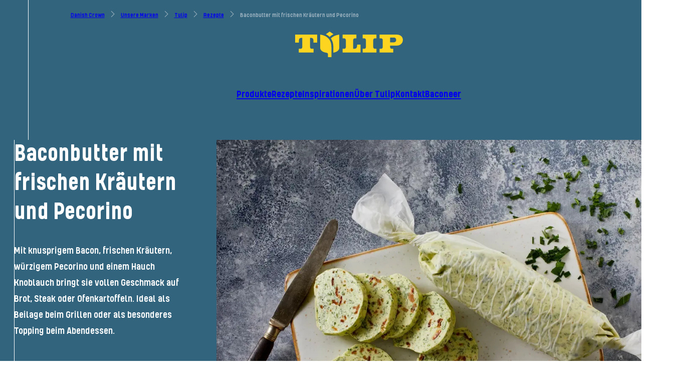

--- FILE ---
content_type: text/html;charset=utf-8
request_url: https://www.danishcrown.com/de-de/unsere-marken/tulip/rezepte/baconbutter-mit-frischen-kraeutern-und-pecorino/
body_size: 384977
content:
<!DOCTYPE html><html><head><meta charset="utf-8"><meta name="viewport" content="width=device-width, initial-scale=1"><script type="importmap">{"imports":{"#entry":"/_nuxt/YtAkJFT2.js"}}</script><title>Bacon Butter mit frischen Kräutern und Pecorino - Danish Crown</title><script id="CookieConsent" src="https://policy.app.cookieinformation.com/uc.js" data-culture="DE" data-gcm-version="2.0" type="text/javascript" data-hid="CookieInformation"></script><style hid="theme-configuration" type="text/css">:root {--theme-layout-margin--sm: 16px;--theme-layout-margin--md: 46px;--theme-layout-margin--lg: 49px;--theme-layout-margin: clamp(16px, -3.231px + 5.128vw, 46px);--theme-layout-gutter--sm: 16px;--theme-layout-gutter--md: 20px;--theme-layout-gutter--lg: 20px;--theme-layout-gutter: clamp(16px, 13.436px + 0.684vw, 20px);--theme-layout-max: 1920px;--theme-fontSize-display-lg--sm: 3.25rem;--theme-fontSize-display-lg--md: 5.5rem;--theme-fontSize-display-lg--lg: 7.25rem;--theme-fontSize-display-lg: clamp(3.25rem, 7.308rem + 6.154vw - 88px, 11rem - 88px);--theme-fontSize-display-md--sm: 2.75rem;--theme-fontSize-display-md--md: 4rem;--theme-fontSize-display-md--lg: 6rem;--theme-fontSize-display-md: clamp(2.75rem, 5.949rem + 3.419vw - 64px, 8rem - 64px);--theme-fontSize-display-sm--sm: 2.25rem;--theme-fontSize-display-sm--md: 3.5rem;--theme-fontSize-display-sm--lg: 4.5rem;--theme-fontSize-display-sm: clamp(2.25rem, 4.949rem + 3.419vw - 56px, 7rem - 56px);--theme-fontSize-header-lg--sm: 2rem;--theme-fontSize-header-lg--md: 2.75rem;--theme-fontSize-header-lg--lg: 3.75rem;--theme-fontSize-header-lg: clamp(2rem, 4.269rem + 2.051vw - 44px, 5.5rem - 44px);--theme-fontSize-header-lg-small--sm: 2rem;--theme-fontSize-header-lg-small--md: 2.5rem;--theme-fontSize-header-lg-small--lg: 3.25rem;--theme-fontSize-header-lg-small: clamp(2rem, 4.18rem + 1.368vw - 40px, 5rem - 40px);--theme-fontSize-header-md--sm: 1.75rem;--theme-fontSize-header-md--md: 2.25rem;--theme-fontSize-header-md--lg: 2.75rem;--theme-fontSize-header-md: clamp(1.75rem, 3.68rem + 1.368vw - 36px, 4.5rem - 36px);--theme-fontSize-header-md-small--sm: 1.75rem;--theme-fontSize-header-md-small--md: 2rem;--theme-fontSize-header-md-small--lg: 2.625rem;--theme-fontSize-header-md-small: clamp(1.75rem, 3.59rem + 0.684vw - 32px, 4rem - 32px);--theme-fontSize-header-sm--sm: 1.5rem;--theme-fontSize-header-sm--md: 1.5rem;--theme-fontSize-header-sm--lg: 2rem;--theme-fontSize-header-sm: 1.5rem;--theme-fontSize-header-xs--sm: 1.25rem;--theme-fontSize-header-xs--md: 1.5rem;--theme-fontSize-header-xs--lg: 1.75rem;--theme-fontSize-header-xs: clamp(1.25rem, 2.59rem + 0.684vw - 24px, 3rem - 24px);--theme-fontSize-header-xxs--sm: 1.125rem;--theme-fontSize-header-xxs--md: 1.25rem;--theme-fontSize-header-xxs--lg: 1.5rem;--theme-fontSize-header-xxs: clamp(1.125rem, 2.295rem + 0.342vw - 20px, 2.5rem - 20px);--theme-fontSize-lead-lg--sm: 1.125rem;--theme-fontSize-lead-lg--md: 1.5rem;--theme-fontSize-lead-lg--lg: 1.75rem;--theme-fontSize-lead-lg: clamp(1.125rem, 2.385rem + 1.026vw - 24px, 3rem - 24px);--theme-fontSize-lead-md--sm: 1rem;--theme-fontSize-lead-md--md: 1.375rem;--theme-fontSize-lead-md--lg: 1.5rem;--theme-fontSize-lead-md: clamp(1rem, 2.135rem + 1.026vw - 22px, 2.75rem - 22px);--theme-fontSize-body-lg--sm: 1rem;--theme-fontSize-body-lg--md: 1.125rem;--theme-fontSize-body-lg--lg: 1.25rem;--theme-fontSize-body-lg: clamp(1rem, 2.045rem + 0.342vw - 18px, 2.25rem - 18px);--theme-fontSize-body-md--sm: 1rem;--theme-fontSize-body-md--md: 1rem;--theme-fontSize-body-md--lg: 1.125rem;--theme-fontSize-body-md: 1rem;--theme-fontSize-body-sm--sm: 0.875rem;--theme-fontSize-body-sm--md: 0.875rem;--theme-fontSize-body-sm--lg: 1rem;--theme-fontSize-body-sm: 0.875rem;--theme-fontSize-caption-md--sm: 0.875rem;--theme-fontSize-caption-md--md: 0.875rem;--theme-fontSize-caption-md--lg: 1rem;--theme-fontSize-caption-md: 0.875rem;--theme-fontSize-label-sm--sm: 0.875rem;--theme-fontSize-label-sm--md: 0.875rem;--theme-fontSize-label-sm--lg: 1rem;--theme-fontSize-label-sm: 0.875rem;--theme-fontSize-caption-md-caps--sm: 0.875rem;--theme-fontSize-caption-md-caps--md: 0.875rem;--theme-fontSize-caption-md-caps--lg: 1rem;--theme-fontSize-caption-md-caps: 0.875rem;--theme-fontSize-caption-sm-caps--sm: 0.75rem;--theme-fontSize-caption-sm-caps--md: 0.75rem;--theme-fontSize-caption-sm-caps--lg: 0.75rem;--theme-fontSize-caption-sm-caps: 0.75rem;--theme-fontSize-caption-sm-regular--sm: 0.75rem;--theme-fontSize-caption-sm-regular--md: 0.75rem;--theme-fontSize-caption-sm-regular--lg: 0.75rem;--theme-fontSize-caption-sm-regular: 0.75rem;--theme-fontSize-accordion-header--sm: 1rem;--theme-fontSize-accordion-header--md: 1.125rem;--theme-fontSize-accordion-header--lg: 1.375rem;--theme-fontSize-accordion-header: clamp(1rem, 2.045rem + 0.342vw - 18px, 2.25rem - 18px);--theme-letterSpacing-display-lg--sm: 0em;--theme-letterSpacing-display-lg--md: 0em;--theme-letterSpacing-display-lg--lg: 0em;--theme-letterSpacing-display-lg: 0em;--theme-letterSpacing-display-md--sm: 0em;--theme-letterSpacing-display-md--md: 0em;--theme-letterSpacing-display-md--lg: 0em;--theme-letterSpacing-display-md: 0em;--theme-letterSpacing-display-sm--sm: 0em;--theme-letterSpacing-display-sm--md: 0em;--theme-letterSpacing-display-sm--lg: 0em;--theme-letterSpacing-display-sm: 0em;--theme-letterSpacing-header-lg--sm: 0em;--theme-letterSpacing-header-lg--md: 0em;--theme-letterSpacing-header-lg--lg: 0em;--theme-letterSpacing-header-lg: 0em;--theme-letterSpacing-header-lg-small--sm: 0em;--theme-letterSpacing-header-lg-small--md: 0em;--theme-letterSpacing-header-lg-small--lg: 0em;--theme-letterSpacing-header-lg-small: 0em;--theme-letterSpacing-header-md--sm: 0em;--theme-letterSpacing-header-md--md: 0em;--theme-letterSpacing-header-md--lg: 0em;--theme-letterSpacing-header-md: 0em;--theme-letterSpacing-header-md-small--sm: 0em;--theme-letterSpacing-header-md-small--md: 0em;--theme-letterSpacing-header-md-small--lg: 0em;--theme-letterSpacing-header-md-small: 0em;--theme-letterSpacing-header-sm--sm: 0em;--theme-letterSpacing-header-sm--md: 0em;--theme-letterSpacing-header-sm--lg: 0em;--theme-letterSpacing-header-sm: 0em;--theme-letterSpacing-header-xs--sm: 0em;--theme-letterSpacing-header-xs--md: 0em;--theme-letterSpacing-header-xs--lg: 0em;--theme-letterSpacing-header-xs: 0em;--theme-letterSpacing-header-xxs--sm: 0em;--theme-letterSpacing-header-xxs--md: 0em;--theme-letterSpacing-header-xxs--lg: 0em;--theme-letterSpacing-header-xxs: 0em;--theme-letterSpacing-lead-lg--sm: 0em;--theme-letterSpacing-lead-lg--md: 0em;--theme-letterSpacing-lead-lg--lg: 0em;--theme-letterSpacing-lead-lg: 0em;--theme-letterSpacing-lead-md--sm: 0em;--theme-letterSpacing-lead-md--md: 0em;--theme-letterSpacing-lead-md--lg: 0em;--theme-letterSpacing-lead-md: 0em;--theme-letterSpacing-body-lg--sm: 0em;--theme-letterSpacing-body-lg--md: 0em;--theme-letterSpacing-body-lg--lg: 0em;--theme-letterSpacing-body-lg: 0em;--theme-letterSpacing-body-md--sm: 0em;--theme-letterSpacing-body-md--md: 0em;--theme-letterSpacing-body-md--lg: 0em;--theme-letterSpacing-body-md: 0em;--theme-letterSpacing-body-sm--sm: 0em;--theme-letterSpacing-body-sm--md: 0em;--theme-letterSpacing-body-sm--lg: 0em;--theme-letterSpacing-body-sm: 0em;--theme-letterSpacing-caption-md--sm: 0.15em;--theme-letterSpacing-caption-md--md: 0.15em;--theme-letterSpacing-caption-md--lg: 0.15em;--theme-letterSpacing-caption-md: 0.15em;--theme-letterSpacing-label-sm--sm: 0em;--theme-letterSpacing-label-sm--md: 0em;--theme-letterSpacing-label-sm--lg: 0em;--theme-letterSpacing-label-sm: 0em;--theme-letterSpacing-caption-md-caps--sm: 0.11em;--theme-letterSpacing-caption-md-caps--md: 0.11em;--theme-letterSpacing-caption-md-caps--lg: 0.14em;--theme-letterSpacing-caption-md-caps: 0.11em;--theme-letterSpacing-caption-sm-caps--sm: 0.18em;--theme-letterSpacing-caption-sm-caps--md: 0.18em;--theme-letterSpacing-caption-sm-caps--lg: 0.18em;--theme-letterSpacing-caption-sm-caps: 0.18em;--theme-letterSpacing-caption-sm-regular--sm: 0em;--theme-letterSpacing-caption-sm-regular--md: 0em;--theme-letterSpacing-caption-sm-regular--lg: 0em;--theme-letterSpacing-caption-sm-regular: 0em;--theme-letterSpacing-accordion-header--sm: 0em;--theme-letterSpacing-accordion-header--md: 0em;--theme-letterSpacing-accordion-header--lg: 0em;--theme-letterSpacing-accordion-header: 0em;--theme-lineHeight-display-lg--sm: 1.15;--theme-lineHeight-display-lg--md: 1.15;--theme-lineHeight-display-lg--lg: 1.15;--theme-lineHeight-display-lg: 1.15;--theme-lineHeight-display-md--sm: 1.15;--theme-lineHeight-display-md--md: 1.15;--theme-lineHeight-display-md--lg: 1.15;--theme-lineHeight-display-md: 1.15;--theme-lineHeight-display-sm--sm: 1.15;--theme-lineHeight-display-sm--md: 1.15;--theme-lineHeight-display-sm--lg: 1.15;--theme-lineHeight-display-sm: 1.15;--theme-lineHeight-header-lg--sm: 1.1;--theme-lineHeight-header-lg--md: 1.1;--theme-lineHeight-header-lg--lg: 1.1;--theme-lineHeight-header-lg: 1.1;--theme-lineHeight-header-lg-small--sm: 1.1;--theme-lineHeight-header-lg-small--md: 1.1;--theme-lineHeight-header-lg-small--lg: 1.1;--theme-lineHeight-header-lg-small: 1.1;--theme-lineHeight-header-md--sm: 1.1;--theme-lineHeight-header-md--md: 1.1;--theme-lineHeight-header-md--lg: 1.1;--theme-lineHeight-header-md: 1.1;--theme-lineHeight-header-md-small--sm: 1.1;--theme-lineHeight-header-md-small--md: 1.1;--theme-lineHeight-header-md-small--lg: 1.1;--theme-lineHeight-header-md-small: 1.1;--theme-lineHeight-header-sm--sm: 1.1;--theme-lineHeight-header-sm--md: 1.1;--theme-lineHeight-header-sm--lg: 1.1;--theme-lineHeight-header-sm: 1.1;--theme-lineHeight-header-xs--sm: 1.3;--theme-lineHeight-header-xs--md: 1.3;--theme-lineHeight-header-xs--lg: 1.3;--theme-lineHeight-header-xs: 1.3;--theme-lineHeight-header-xxs--sm: 1.1;--theme-lineHeight-header-xxs--md: 1.1;--theme-lineHeight-header-xxs--lg: 1.1;--theme-lineHeight-header-xxs: 1.1;--theme-lineHeight-lead-lg--sm: 1.3;--theme-lineHeight-lead-lg--md: 1.3;--theme-lineHeight-lead-lg--lg: 1.3;--theme-lineHeight-lead-lg: 1.3;--theme-lineHeight-lead-md--sm: 1.3;--theme-lineHeight-lead-md--md: 1.3;--theme-lineHeight-lead-md--lg: 1.3;--theme-lineHeight-lead-md: 1.3;--theme-lineHeight-body-lg--sm: 1.45;--theme-lineHeight-body-lg--md: 1.45;--theme-lineHeight-body-lg--lg: 1.4;--theme-lineHeight-body-lg: 1.45;--theme-lineHeight-body-md--sm: 1.45;--theme-lineHeight-body-md--md: 1.45;--theme-lineHeight-body-md--lg: 1.4;--theme-lineHeight-body-md: 1.45;--theme-lineHeight-body-sm--sm: 1.45;--theme-lineHeight-body-sm--md: 1.45;--theme-lineHeight-body-sm--lg: 1.4;--theme-lineHeight-body-sm: 1.45;--theme-lineHeight-caption-md--sm: 1.2;--theme-lineHeight-caption-md--md: 1.2;--theme-lineHeight-caption-md--lg: 1.2;--theme-lineHeight-caption-md: 1.2;--theme-lineHeight-label-sm--sm: 1;--theme-lineHeight-label-sm--md: 1;--theme-lineHeight-label-sm--lg: 1;--theme-lineHeight-label-sm: 1;--theme-lineHeight-caption-md-caps--sm: 1.2;--theme-lineHeight-caption-md-caps--md: 1.2;--theme-lineHeight-caption-md-caps--lg: 1.2;--theme-lineHeight-caption-md-caps: 1.2;--theme-lineHeight-caption-sm-caps--sm: 1.4;--theme-lineHeight-caption-sm-caps--md: 1.4;--theme-lineHeight-caption-sm-caps--lg: 1.4;--theme-lineHeight-caption-sm-caps: 1.4;--theme-lineHeight-caption-sm-regular--sm: 1.2;--theme-lineHeight-caption-sm-regular--md: 1.2;--theme-lineHeight-caption-sm-regular--lg: 1.2;--theme-lineHeight-caption-sm-regular: 1.2;--theme-lineHeight-accordion-header--sm: 1.4;--theme-lineHeight-accordion-header--md: 1.4;--theme-lineHeight-accordion-header--lg: 1.4;--theme-lineHeight-accordion-header: 1.4;--theme-spacing-2xs--sm: 4px;--theme-spacing-2xs--md: 8px;--theme-spacing-2xs--lg: 12px;--theme-spacing-2xs: clamp(4px, 1.436px + 0.684vw, 8px);--theme-spacing-xs--sm: 12px;--theme-spacing-xs--md: 16px;--theme-spacing-xs--lg: 20px;--theme-spacing-xs: clamp(12px, 9.436px + 0.684vw, 16px);--theme-spacing-sm--sm: 18px;--theme-spacing-sm--md: 24px;--theme-spacing-sm--lg: 32px;--theme-spacing-sm: clamp(18px, 14.154px + 1.026vw, 24px);--theme-spacing-md--sm: 25px;--theme-spacing-md--md: 35px;--theme-spacing-md--lg: 45px;--theme-spacing-md: clamp(25px, 18.59px + 1.709vw, 35px);--theme-spacing-md2--sm: 32px;--theme-spacing-md2--md: 48px;--theme-spacing-md2--lg: 64px;--theme-spacing-md2: clamp(32px, 21.744px + 2.735vw, 48px);--theme-spacing-lg--sm: 48px;--theme-spacing-lg--md: 64px;--theme-spacing-lg--lg: 84px;--theme-spacing-lg: clamp(48px, 37.744px + 2.735vw, 64px);--theme-spacing-xl--sm: 60px;--theme-spacing-xl--md: 80px;--theme-spacing-xl--lg: 112px;--theme-spacing-xl: clamp(60px, 47.179px + 3.419vw, 80px);--theme-spacing-menu--sm: 56px;--theme-spacing-menu--md: 72px;--theme-spacing-menu--lg: 72px;--theme-spacing-menu: clamp(56px, 45.744px + 2.735vw, 72px);--theme-borderRadius-sm--sm: 10px;--theme-borderRadius-sm--md: 10px;--theme-borderRadius-sm--lg: 10px;--theme-borderRadius-sm: 10px;--theme-borderRadius-md--sm: 12px;--theme-borderRadius-md--md: 14px;--theme-borderRadius-md--lg: 16px;--theme-borderRadius-md: clamp(12px, 10.718px + 0.342vw, 14px);--theme-borderRadius-lg--sm: 12px;--theme-borderRadius-lg--md: 24px;--theme-borderRadius-lg--lg: 32px;--theme-borderRadius-lg: clamp(12px, 4.308px + 2.051vw, 24px);}@media screen and (min-width: 60em) {:root {--theme-layout-margin: clamp(46px, 43px + 0.313vw, 49px);--theme-fontSize-display-lg: clamp(11rem - 88px, 9.25rem + 2.917vw - 88px, 7.25rem);--theme-fontSize-display-md: clamp(8rem - 64px, 6rem + 3.333vw - 64px, 6rem);--theme-fontSize-display-sm: clamp(7rem - 56px, 6rem + 1.667vw - 56px, 4.5rem);--theme-fontSize-header-lg: clamp(5.5rem - 44px, 4.5rem + 1.667vw - 44px, 3.75rem);--theme-fontSize-header-lg-small: clamp(5rem - 40px, 4.25rem + 1.25vw - 40px, 3.25rem);--theme-fontSize-header-md: clamp(4.5rem - 36px, 4rem + 0.833vw - 36px, 2.75rem);--theme-fontSize-header-md-small: clamp(4rem - 32px, 3.375rem + 1.042vw - 32px, 2.625rem);--theme-fontSize-header-sm: clamp(3rem - 24px, 2.5rem + 0.833vw - 24px, 2rem);--theme-fontSize-header-xs: clamp(3rem - 24px, 2.75rem + 0.417vw - 24px, 1.75rem);--theme-fontSize-header-xxs: clamp(2.5rem - 20px, 2.25rem + 0.417vw - 20px, 1.5rem);--theme-fontSize-lead-lg: clamp(3rem - 24px, 2.75rem + 0.417vw - 24px, 1.75rem);--theme-fontSize-lead-md: clamp(2.75rem - 22px, 2.625rem + 0.208vw - 22px, 1.5rem);--theme-fontSize-body-lg: clamp(2.25rem - 18px, 2.125rem + 0.208vw - 18px, 1.25rem);--theme-fontSize-body-md: clamp(2rem - 16px, 1.875rem + 0.208vw - 16px, 1.125rem);--theme-fontSize-body-sm: clamp(1.75rem - 14px, 1.625rem + 0.208vw - 14px, 1rem);--theme-fontSize-caption-md: clamp(1.75rem - 14px, 1.625rem + 0.208vw - 14px, 1rem);--theme-fontSize-label-sm: clamp(1.75rem - 14px, 1.625rem + 0.208vw - 14px, 1rem);--theme-fontSize-caption-md-caps: clamp(1.75rem - 14px, 1.625rem + 0.208vw - 14px, 1rem);--theme-fontSize-accordion-header: clamp(2.25rem - 18px, 2rem + 0.417vw - 18px, 1.375rem);--theme-spacing-2xs: clamp(8px, 4px + 0.417vw, 12px);--theme-spacing-xs: clamp(16px, 12px + 0.417vw, 20px);--theme-spacing-sm: clamp(24px, 16px + 0.833vw, 32px);--theme-spacing-md: clamp(35px, 25px + 1.042vw, 45px);--theme-spacing-md2: clamp(48px, 32px + 1.667vw, 64px);--theme-spacing-lg: clamp(64px, 44px + 2.083vw, 84px);--theme-spacing-xl: clamp(80px, 48px + 3.333vw, 112px);--theme-borderRadius-md: clamp(14px, 12px + 0.208vw, 16px);--theme-borderRadius-lg: clamp(24px, 16px + 0.833vw, 32px);}}@media screen and (min-width: 90em) {:root {--theme-letterSpacing-caption-md-caps: 0.14em;--theme-lineHeight-body-lg: 1.4;--theme-lineHeight-body-md: 1.4;--theme-lineHeight-body-sm: 1.4;}}</style><style type="text/css">
		.theme-teal {
			--current-color: #004f50;
			--current-color-rgb: 0,79,80;
			--current-primary: #f2ebe5;
			--current-primary-rgb: 242,235,229;
			--current-secondary: #a0c696;
			--current-secondary-rgb: 160,198,150;
			--current-tertiary: #005151;
			--current-tertiary-rgb: 0,81,81;
		}
		
		.theme-blue-green-v2 {
			--current-color: #004f50;
			--current-color-rgb: 0,79,80;
			--current-primary: #f2ebe5;
			--current-primary-rgb: 242,235,229;
			--current-secondary: #cec2b0;
			--current-secondary-rgb: 206,194,176;
			--current-tertiary: #005151;
			--current-tertiary-rgb: 0,81,81;
		}
		
		.theme-blue-green--blue-green {
			--current-color: #004f50;
			--current-color-rgb: 0,79,80;
			--current-primary: #f2ebe5;
			--current-primary-rgb: 242,235,229;
			--current-secondary: #617c7c;
			--current-secondary-rgb: 97,124,124;
			--current-tertiary: undefined;
			--current-tertiary-rgb: undefined;
		}
		
		.theme-red {
			--current-color: #e74118;
			--current-color-rgb: 231,65,24;
			--current-primary: #ffffff;
			--current-primary-rgb: 255,255,255;
			--current-secondary: #000000;
			--current-secondary-rgb: 0,0,0;
			--current-tertiary: #000000;
			--current-tertiary-rgb: 0,0,0;
		}
		
		.theme-dark-grey {
			--current-color: #575656;
			--current-color-rgb: 87,86,86;
			--current-primary: #ffffff;
			--current-primary-rgb: 255,255,255;
			--current-secondary: #cec2b0;
			--current-secondary-rgb: 206,194,176;
			--current-tertiary: undefined;
			--current-tertiary-rgb: undefined;
		}
		
		.theme-sand {
			--current-color: #d9caad;
			--current-color-rgb: 217,202,173;
			--current-primary: #004f50;
			--current-primary-rgb: 0,79,80;
			--current-secondary: #ffffff;
			--current-secondary-rgb: 255,255,255;
			--current-tertiary: #ffffff;
			--current-tertiary-rgb: 255,255,255;
		}
		
		.theme-footer {
			--current-color: #f8f6f3;
			--current-color-rgb: 248,246,243;
			--current-primary: #125251;
			--current-primary-rgb: 18,82,81;
			--current-secondary: #125251;
			--current-secondary-rgb: 18,82,81;
			--current-tertiary: undefined;
			--current-tertiary-rgb: undefined;
		}
		
		.theme-blackforbrands {
			--current-color: #ffffff;
			--current-color-rgb: 255,255,255;
			--current-primary: #004f50;
			--current-primary-rgb: 0,79,80;
			--current-secondary: #b2b2b2;
			--current-secondary-rgb: 178,178,178;
			--current-tertiary: #ffffff;
			--current-tertiary-rgb: 255,255,255;
		}
		
		.theme-white--black {
			--current-color: #ffffff;
			--current-color-rgb: 255,255,255;
			--current-primary: #000000;
			--current-primary-rgb: 0,0,0;
			--current-secondary: #e74118;
			--current-secondary-rgb: 231,65,24;
			--current-tertiary: undefined;
			--current-tertiary-rgb: undefined;
		}
		
		.theme-white--teal {
			--current-color: #ffffff;
			--current-color-rgb: 255,255,255;
			--current-primary: #004f50;
			--current-primary-rgb: 0,79,80;
			--current-secondary: #000000;
			--current-secondary-rgb: 0,0,0;
			--current-tertiary: #ffffff;
			--current-tertiary-rgb: 255,255,255;
		}
		
		.theme-white--red {
			--current-color: #ffffff;
			--current-color-rgb: 255,255,255;
			--current-primary: #e74118;
			--current-primary-rgb: 231,65,24;
			--current-secondary: #000000;
			--current-secondary-rgb: 0,0,0;
			--current-tertiary: undefined;
			--current-tertiary-rgb: undefined;
		}
		
		.theme-white--sand {
			--current-color: #ffffff;
			--current-color-rgb: 255,255,255;
			--current-primary: #d9caad;
			--current-primary-rgb: 217,202,173;
			--current-secondary: #005151;
			--current-secondary-rgb: 0,81,81;
			--current-tertiary: undefined;
			--current-tertiary-rgb: undefined;
		}
		
		.theme-contacts {
			--current-color: #ffffff;
			--current-color-rgb: 255,255,255;
			--current-primary: #004f50;
			--current-primary-rgb: 0,79,80;
			--current-secondary: #e74118;
			--current-secondary-rgb: 231,65,24;
			--current-tertiary: #cec2b0;
			--current-tertiary-rgb: 206,194,176;
		}
		
		.theme-test-test-test {
			--current-color: #ffffff;
			--current-color-rgb: 255,255,255;
			--current-primary: #ffffff;
			--current-primary-rgb: 255,255,255;
			--current-secondary: #ffffff;
			--current-secondary-rgb: 255,255,255;
			--current-tertiary: #000000;
			--current-tertiary-rgb: 0,0,0;
		}
		
		.theme-light-green--green {
			--current-color: #a0c696;
			--current-color-rgb: 160,198,150;
			--current-primary: #004f50;
			--current-primary-rgb: 0,79,80;
			--current-secondary: #000000;
			--current-secondary-rgb: 0,0,0;
			--current-tertiary: #ffffff;
			--current-tertiary-rgb: 255,255,255;
		}
		
		.theme-tulip-international {
			--current-color: #ffffff;
			--current-color-rgb: 255,255,255;
			--current-primary: #33647e;
			--current-primary-rgb: 51,100,126;
			--current-secondary: #ffcd00;
			--current-secondary-rgb: 255,205,0;
			--current-tertiary: #ffffff;
			--current-tertiary-rgb: 255,255,255;
		}
		
		.theme-tulip-international-top {
			--current-color: #33647e;
			--current-color-rgb: 51,100,126;
			--current-primary: #ffffff;
			--current-primary-rgb: 255,255,255;
			--current-secondary: #ffffff;
			--current-secondary-rgb: 255,255,255;
			--current-tertiary: #ffffff;
			--current-tertiary-rgb: 255,255,255;
		}
		
		.theme-brand-dark-red {
			--current-color: #ffffff;
			--current-color-rgb: 255,255,255;
			--current-primary: #621e30;
			--current-primary-rgb: 98,30,48;
			--current-secondary: #621e30;
			--current-secondary-rgb: 98,30,48;
			--current-tertiary: #ffffff;
			--current-tertiary-rgb: 255,255,255;
		}
		
		.theme-brand-green-blue {
			--current-color: #ffffff;
			--current-color-rgb: 255,255,255;
			--current-primary: #1c4224;
			--current-primary-rgb: 28,66,36;
			--current-secondary: #61abbf;
			--current-secondary-rgb: 97,171,191;
			--current-tertiary: #ffffff;
			--current-tertiary-rgb: 255,255,255;
		}
		
		.theme-brand-grey-blue-cards {
			--current-color: #ffffff;
			--current-color-rgb: 255,255,255;
			--current-primary: #33647e;
			--current-primary-rgb: 51,100,126;
			--current-secondary: #ffffff;
			--current-secondary-rgb: 255,255,255;
			--current-tertiary: #ffffff;
			--current-tertiary-rgb: 255,255,255;
		}
		
		.theme-brandoverview {
			--current-color: #b2b2b2;
			--current-color-rgb: 178,178,178;
			--current-primary: #ffffff;
			--current-primary-rgb: 255,255,255;
			--current-secondary: #b2b2b2;
			--current-secondary-rgb: 178,178,178;
			--current-tertiary: #b2b2b2;
			--current-tertiary-rgb: 178,178,178;
		}
		
		.theme-heroSliderWhite {
			--current-color: #ffffff;
			--current-color-rgb: 255,255,255;
			--current-primary: #ffffff;
			--current-primary-rgb: 255,255,255;
			--current-secondary: undefined;
			--current-secondary-rgb: undefined;
			--current-tertiary: undefined;
			--current-tertiary-rgb: undefined;
		}
		</style><style type="text/css">
		.transition-1276-da-dk-theme-brand-all {
			--current-color: #2e7342;
			--current-color-rgb: 46,115,66;
			--current-primary: #ffffff;
			--current-primary-rgb: 255,255,255;
			--current-secondary: #1c4224;
			--current-secondary-rgb: 28,66,36;
			--current-tertiary: #61abbf;
			--current-tertiary-rgb: 97,171,191;
		}
		
		.transition-1284-da-dk-theme-brand-light-green-background {
			--current-color: #75980e;
			--current-color-rgb: 117,152,14;
			--current-primary: #ffffff;
			--current-primary-rgb: 255,255,255;
			--current-secondary: #295034;
			--current-secondary-rgb: 41,80,52;
			--current-tertiary: #000000;
			--current-tertiary-rgb: 0,0,0;
		}
		
		.transition-1689-da-dk-theme-sand {
			--current-color: #333333;
			--current-color-rgb: 51,51,51;
			--current-primary: #ffffff;
			--current-primary-rgb: 255,255,255;
			--current-secondary: #708b6f;
			--current-secondary-rgb: 112,139,111;
			--current-tertiary: #708b6f;
			--current-tertiary-rgb: 112,139,111;
		}
		
		.transition-1740-da-dk-theme-brand-blue {
			--current-color: #859ec1;
			--current-color-rgb: 133,158,193;
			--current-primary: #000000;
			--current-primary-rgb: 0,0,0;
			--current-secondary: #ffffff;
			--current-secondary-rgb: 255,255,255;
			--current-tertiary: #ffffff;
			--current-tertiary-rgb: 255,255,255;
		}
		
		.transition-1739-da-dk-theme-sand {
			--current-color: #d8a84f;
			--current-color-rgb: 216,168,79;
			--current-primary: #ffffff;
			--current-primary-rgb: 255,255,255;
			--current-secondary: #ffffff;
			--current-secondary-rgb: 255,255,255;
			--current-tertiary: #d8a84f;
			--current-tertiary-rgb: 216,168,79;
		}
		
		.transition-1737-da-dk-theme-brand-brun {
			--current-color: #685f57;
			--current-color-rgb: 104,95,87;
			--current-primary: #f2eae5;
			--current-primary-rgb: 242,234,229;
			--current-secondary: #f5492b;
			--current-secondary-rgb: 245,73,43;
			--current-tertiary: #000000;
			--current-tertiary-rgb: 0,0,0;
		}
		
		.transition-1736-da-dk-theme-brand-green {
			--current-color: #3c5e5e;
			--current-color-rgb: 60,94,94;
			--current-primary: #ffffff;
			--current-primary-rgb: 255,255,255;
			--current-secondary: #e4dbd4;
			--current-secondary-rgb: 228,219,212;
			--current-tertiary: #000000;
			--current-tertiary-rgb: 0,0,0;
		}
		
		.transition-1734-da-dk-theme-brand-lilac--orange-details {
			--current-color: #8d545b;
			--current-color-rgb: 141,84,91;
			--current-primary: #ffffff;
			--current-primary-rgb: 255,255,255;
			--current-secondary: #faa759;
			--current-secondary-rgb: 250,167,89;
			--current-tertiary: #1b1b1b;
			--current-tertiary-rgb: 27,27,27;
		}
		
		.transition-1733-da-dk-theme-brand-light-blue {
			--current-color: #123982;
			--current-color-rgb: 18,57,130;
			--current-primary: #ffffff;
			--current-primary-rgb: 255,255,255;
			--current-secondary: #00205b;
			--current-secondary-rgb: 0,32,91;
			--current-tertiary: #000000;
			--current-tertiary-rgb: 0,0,0;
		}
		
		.transition-1732-da-dk-theme-brand-dark-blue {
			--current-color: #33647e;
			--current-color-rgb: 51,100,126;
			--current-primary: #ffffff;
			--current-primary-rgb: 255,255,255;
			--current-secondary: #ffcd00;
			--current-secondary-rgb: 255,205,0;
			--current-tertiary: #000000;
			--current-tertiary-rgb: 0,0,0;
		}
		
		.transition-2213-da-dk-theme-brand-lysegrn {
			--current-color: #95c493;
			--current-color-rgb: 149,196,147;
			--current-primary: #000000;
			--current-primary-rgb: 0,0,0;
			--current-secondary: #ffffff;
			--current-secondary-rgb: 255,255,255;
			--current-tertiary: #ffffff;
			--current-tertiary-rgb: 255,255,255;
		}
		
		.transition-1108-de-de-theme-teal {
			--current-color: #004f50;
			--current-color-rgb: 0,79,80;
			--current-primary: #f2ebe5;
			--current-primary-rgb: 242,235,229;
			--current-secondary: #a0c696;
			--current-secondary-rgb: 160,198,150;
			--current-tertiary: #005151;
			--current-tertiary-rgb: 0,81,81;
		}
		</style><style type="text/css">
		.theme-brand-dark-blue {
			--current-color: #33647e;
			--current-color-rgb: 51,100,126;
			--current-primary: #ffffff;
			--current-primary-rgb: 255,255,255;
			--current-secondary: #ffcd00;
			--current-secondary-rgb: 255,205,0;
			--current-tertiary: #000000;
			--current-tertiary-rgb: 0,0,0;
		}
		
		.theme-brand-grey {
			--current-color: #f0f3f6;
			--current-color-rgb: 240,243,246;
			--current-primary: #000000;
			--current-primary-rgb: 0,0,0;
			--current-secondary: #ffcd00;
			--current-secondary-rgb: 255,205,0;
			--current-tertiary: #ffffff;
			--current-tertiary-rgb: 255,255,255;
		}
		
		.theme-brand-plkker-blue {
			--current-color: #7da1c4;
			--current-color-rgb: 125,161,196;
			--current-primary: #ffffff;
			--current-primary-rgb: 255,255,255;
			--current-secondary: #33647e;
			--current-secondary-rgb: 51,100,126;
			--current-tertiary: #000000;
			--current-tertiary-rgb: 0,0,0;
		}
		
		.theme-brand-grey-blue-details {
			--current-color: #f0f3f6;
			--current-color-rgb: 240,243,246;
			--current-primary: #000000;
			--current-primary-rgb: 0,0,0;
			--current-secondary: #0196b5;
			--current-secondary-rgb: 1,150,181;
			--current-tertiary: #7da1c4;
			--current-tertiary-rgb: 125,161,196;
		}
		
		.theme-brand-faq {
			--current-color: #f0f3f6;
			--current-color-rgb: 240,243,246;
			--current-primary: #33647e;
			--current-primary-rgb: 51,100,126;
			--current-secondary: #ffffff;
			--current-secondary-rgb: 255,255,255;
			--current-tertiary: #000000;
			--current-tertiary-rgb: 0,0,0;
		}
		
		.theme-brand-grey-blue-cards {
			--current-color: #f0f3f6;
			--current-color-rgb: 240,243,246;
			--current-primary: #33647e;
			--current-primary-rgb: 51,100,126;
			--current-secondary: #000000;
			--current-secondary-rgb: 0,0,0;
			--current-tertiary: #ffffff;
			--current-tertiary-rgb: 255,255,255;
		}
		
		.theme-brand-jamonilla-natural-ingredients-international-only {
			--current-color: #ffffff;
			--current-color-rgb: 255,255,255;
			--current-primary: #889c4f;
			--current-primary-rgb: 136,156,79;
			--current-secondary: #000000;
			--current-secondary-rgb: 0,0,0;
			--current-tertiary: #ffffff;
			--current-tertiary-rgb: 255,255,255;
		}
		
		.theme-brand-jamonilla-natural-ingredients-dark-green-international-only {
			--current-color: #ffffff;
			--current-color-rgb: 255,255,255;
			--current-primary: #306339;
			--current-primary-rgb: 48,99,57;
			--current-secondary: #306339;
			--current-secondary-rgb: 48,99,57;
			--current-tertiary: #ffffff;
			--current-tertiary-rgb: 255,255,255;
		}
		
		.theme-brand-white-on-white-for-images {
			--current-color: #33647e;
			--current-color-rgb: 51,100,126;
			--current-primary: #ffffff;
			--current-primary-rgb: 255,255,255;
			--current-secondary: #ffffff;
			--current-secondary-rgb: 255,255,255;
			--current-tertiary: #33647e;
			--current-tertiary-rgb: 51,100,126;
		}
		
		.theme-brand-tulip-dark-blue {
			--current-color: #001b50;
			--current-color-rgb: 0,27,80;
			--current-primary: #ffffff;
			--current-primary-rgb: 255,255,255;
			--current-secondary: #ffcd00;
			--current-secondary-rgb: 255,205,0;
			--current-tertiary: #000000;
			--current-tertiary-rgb: 0,0,0;
		}
		
		.theme-brand-tul-yellow {
			--current-color: #ffcd00;
			--current-color-rgb: 255,205,0;
			--current-primary: #000000;
			--current-primary-rgb: 0,0,0;
			--current-secondary: #ffffff;
			--current-secondary-rgb: 255,255,255;
			--current-tertiary: #f0f3f6;
			--current-tertiary-rgb: 240,243,246;
		}
		
		.theme-brand-tulip-blue-cards {
			--current-color: #ffffff;
			--current-color-rgb: 255,255,255;
			--current-primary: #001b50;
			--current-primary-rgb: 0,27,80;
			--current-secondary: #ffffff;
			--current-secondary-rgb: 255,255,255;
			--current-tertiary: #ffffff;
			--current-tertiary-rgb: 255,255,255;
		}
		
		.theme-brand-white {
			--current-color: #ffffff;
			--current-color-rgb: 255,255,255;
			--current-primary: #ffffff;
			--current-primary-rgb: 255,255,255;
			--current-secondary: #ffffff;
			--current-secondary-rgb: 255,255,255;
			--current-tertiary: #306339;
			--current-tertiary-rgb: 48,99,57;
		}
		
		.theme-brand-jamonilla-natural-ingredients-green-international-only {
			--current-color: #889c4f;
			--current-color-rgb: 136,156,79;
			--current-primary: #ffffff;
			--current-primary-rgb: 255,255,255;
			--current-secondary: #000000;
			--current-secondary-rgb: 0,0,0;
			--current-tertiary: #000000;
			--current-tertiary-rgb: 0,0,0;
		}
		
		.theme-brand-tulip-magic-dark-blue-international-only {
			--current-color: #003950;
			--current-color-rgb: 0,57,80;
			--current-primary: #ffffff;
			--current-primary-rgb: 255,255,255;
			--current-secondary: #efae11;
			--current-secondary-rgb: 239,174,17;
			--current-tertiary: #000000;
			--current-tertiary-rgb: 0,0,0;
		}
		
		.theme-brand-tulip-magic-yellow-international-only {
			--current-color: #efae11;
			--current-color-rgb: 239,174,17;
			--current-primary: #ffffff;
			--current-primary-rgb: 255,255,255;
			--current-secondary: #1d7fd5;
			--current-secondary-rgb: 29,127,213;
			--current-tertiary: #003950;
			--current-tertiary-rgb: 0,57,80;
		}
		
		.theme-brand-tulip-white-on-white-only-for-images {
			--current-color: #ffffff;
			--current-color-rgb: 255,255,255;
			--current-primary: #ffffff;
			--current-primary-rgb: 255,255,255;
			--current-secondary: #ffffff;
			--current-secondary-rgb: 255,255,255;
			--current-tertiary: #ffffff;
			--current-tertiary-rgb: 255,255,255;
		}
		
		.theme-brand-tulip-nem-aftensmad-dark-red {
			--current-color: #8a2b2b;
			--current-color-rgb: 138,43,43;
			--current-primary: #ffffff;
			--current-primary-rgb: 255,255,255;
			--current-secondary: #ef9600;
			--current-secondary-rgb: 239,150,0;
			--current-tertiary: #000000;
			--current-tertiary-rgb: 0,0,0;
		}
		
		.theme-brand-tulip-nem-aftensmad-orange-details {
			--current-color: #712423;
			--current-color-rgb: 113,36,35;
			--current-primary: #ffffff;
			--current-primary-rgb: 255,255,255;
			--current-secondary: #ef9600;
			--current-secondary-rgb: 239,150,0;
			--current-tertiary: #000000;
			--current-tertiary-rgb: 0,0,0;
		}
		
		.theme-brand-tulip-nem-aftensmad-orange-card {
			--current-color: #8a2b2b;
			--current-color-rgb: 138,43,43;
			--current-primary: #ef9600;
			--current-primary-rgb: 239,150,0;
			--current-secondary: #000000;
			--current-secondary-rgb: 0,0,0;
			--current-tertiary: #ffffff;
			--current-tertiary-rgb: 255,255,255;
		}
		
		.theme-brand-tulip-nem-aftensmad-orange-card-darker-red {
			--current-color: #712423;
			--current-color-rgb: 113,36,35;
			--current-primary: #ef9600;
			--current-primary-rgb: 239,150,0;
			--current-secondary: #000000;
			--current-secondary-rgb: 0,0,0;
			--current-tertiary: #ffffff;
			--current-tertiary-rgb: 255,255,255;
		}
		
		.theme-heroSliderWhite {
			--current-color: #ffffff;
			--current-color-rgb: 255,255,255;
			--current-primary: #ffffff;
			--current-primary-rgb: 255,255,255;
			--current-secondary: undefined;
			--current-secondary-rgb: undefined;
			--current-tertiary: undefined;
			--current-tertiary-rgb: undefined;
		}
		</style><style type="text/css" data-hid="main-font-styles">
		:root {
			--headline-font-family: "DanishCrownDisplay", 'sans-serif';
			--headline-font-size-multiplier: 1;
			--headline-line-height-multiplier: 1;

			--text-font-family: "DanishCrownText", 'sans-serif';
			--text-font-size-multiplier: 1;
			--text-line-height-multiplier: 1;

			--third-font-family: "DanishCrownDisplay", 'sans-serif';
			--third-font-size-multiplier: 1;
			--third-line-height-multiplier: 1;
		}
		</style><style type="text/css" data-hid="brand-font-styles">
		:root .fontBrand, :root .use-brand-fonts {
			--headline-font-family: "KelptA1", 'sans-serif';
			--headline-font-size-multiplier: 1.2;
			--headline-line-height-multiplier: 1;

			--text-font-family: "KelptA1", 'sans-serif';
			--text-font-size-multiplier: 1.2;
			--text-line-height-multiplier: 1;

			--third-font-family: "ZingScriptRust", 'sans-serif';
			--third-font-size-multiplier: 1;
			};
			--third-line-height-multiplier: 1;
		}
		</style><link rel="stylesheet" href="/fonts/danishcrowndisplay.css"><link rel="stylesheet" href="/fonts/danishcrowntext.css"><link rel="stylesheet" href="/fonts/danishcrowndisplay.css"><link rel="stylesheet" href="/fonts/kelpta1.css"><link rel="stylesheet" href="/fonts/kelpta1.css"><link rel="stylesheet" href="/fonts/zingscriptrust.css"><style>.l-default .main-area{padding-top:120px}@media (min-width:60em){.l-default .main-area{padding-top:0!important;width:var(--visual-viewport-width)!important}}.t-page-enter-active{transition-duration:.3s}.t-page-enter-active .c-page,.t-page-enter-active .c-site-footer,.t-page-enter-active .c-site-navigation-mobile__nav{transition:filter .4s ease-in-out}.t-page-enter-active .c-site-navigation{pointer-events:none}.t-page-leave-active{transition-duration:.3s}.t-page-leave-active .c-page,.t-page-leave-active .c-site-footer,.t-page-leave-active .c-site-navigation-mobile__nav{transition:filter .2s ease-in-out}.t-page-leave-active .c-site-navigation{pointer-events:none}.t-page-enter-from .c-page,.t-page-enter-from .c-site-footer,.t-page-enter-from .c-site-navigation-mobile__nav{filter:brightness(80%)}.t-page-leave-to .c-page,.t-page-leave-to .c-site-footer,.t-page-leave-to .c-site-navigation-mobile__nav{filter:brightness(50%)}body:has(.t-page-enter-active) .c-page-transition{animation:t-page-transition--enter forwards var(--ease-slow);animation-duration:.3s;display:flex}body:has(.t-page-leave-active){overflow-x:hidden}body:has(.t-page-leave-active) .c-page-transition{animation:t-page-transition--leave forwards var(--ease-slow);animation-duration:.3s;clip-path:inset(100% 0 0 0);display:flex}@media (min-width:60em){body:has(.t-page-leave-active) .c-page-transition__static-logo{display:grid!important}}body:has(.c-page-transition__part-2) .t-page-leave-active{transition-duration:.4s!important}body:has(.c-page-transition__part-2) .t-page-enter-active{transition-duration:1.2s!important}body:has(.c-page-transition__part-2) .t-page-enter-active .c-page,body:has(.c-page-transition__part-2) .t-page-enter-active .c-site-footer,body:has(.c-page-transition__part-2) .t-page-enter-active .c-site-navigation-mobile__nav{transition:filter .4s ease-in-out .4s!important}body:has(.c-page-transition__part-2) .c-page-transition{animation-duration:.4s!important}@keyframes t-page-transition--leave{0%{clip-path:inset(100% 0 0 0)}to{clip-path:inset(0 0 0 0)}}@keyframes t-page-transition--enter{0%{clip-path:inset(0 0 0 0)}to{clip-path:inset(0 0 100% 0)}}body:has(.t-page-enter-active){overflow-x:hidden}body:has(.t-page-enter-active) .c-page-transition__part-2{animation:t-page-transition-part-2--enter .8s forwards var(--ease-slow);clip-path:inset(100% 0 0 0);display:flex}@media (min-width:60em){body:has(.t-page-enter-active) .c-page-transition__part-2 .c-page-transition__part-2-logo{animation:t-page-transition-part-2-logo--enter .65s forwards var(--ease-slow)}}@keyframes t-page-transition-part-2--enter{0%{clip-path:inset(100% 0 0 0)}50%{clip-path:inset(0 0 0 0)}to{clip-path:inset(0 0 100% 0)}}@keyframes t-page-transition-part-2-logo--enter{0%{opacity:0;transform:translateY(100vh)}to{opacity:1;transform:translateY(0)}}</style><style>@media (max-width:59.99em){.c-page{position:relative}.c-page:before{background-color:var(--current-color);bottom:100%;content:"";height:200px;left:0;position:absolute;width:100%}}.fontBrand{font-family:var(--text-font-family)}.text-caption-md-caps{font-family:var(--third-font-family),var(--text-font-family)!important;--current-font-multiplier:var(--third-font-size-multiplier);font-weight:700}.c-page h1,.c-page h2,.c-page h3,.c-page h4,.c-page h5,.c-page h6{font-family:var(--headline-font-family);font-weight:700;--current-font-multiplier:var(--headline-font-size-multiplier);--current-line-height-multiplier:var(--headline-line-height-multiplier)}</style><style>.c-global-overlay{overflow-y:scroll;overscroll-behavior:contain}</style><style>.c-developer-tools{z-index:1000}.c-developer-tools--container{left:0}@media (min-width:60em){.c-developer-tools--container{padding-left:56px}}@media (min-width:120em){.c-developer-tools--container{padding-left:64px}}.c-developer-tools--fade-in-enter-active,.c-developer-tools--fade-in-leave-active{transition-duration:.5s;transition-timing-function:cubic-bezier(.4,0,.2,1)}.c-developer-tools--fade-in-enter-from,.c-developer-tools--fade-in-leave-to{opacity:0}</style><style>.c-site-navigation .c-site-navigation__desktop:before{height:100%;position:absolute;width:100%;z-index:1;--tw-translate-x:100%;background-color:var(--current-color);filter:brightness(1.1);transition-duration:.2s;transition-timing-function:cubic-bezier(.4,0,.2,1)}.c-site-navigation .c-site-navigation__desktop:before,.c-site-navigation .c-site-navigation__desktop:hover:before{content:"";transform:translate(var(--tw-translate-x),var(--tw-translate-y)) rotate(var(--tw-rotate)) skew(var(--tw-skew-x)) skewY(var(--tw-skew-y)) scaleX(var(--tw-scale-x)) scaleY(var(--tw-scale-y))}.c-site-navigation .c-site-navigation__desktop:hover:before{--tw-translate-x:0px}.c-site-navigation{position:relative;z-index:1000}.c-site-navigation .c-site-navigation__menu-background{filter:brightness(1.1)}.c-site-navigation__menu .menu-line{transition:opacity 0s ease-in-out .25s}.c-site-navigation__menu--animate-open .menu-line{opacity:0}.c-site-navigation__menu .menu-line-before{rotate:0deg;transform-origin:center;transition:y .25s cubic-bezier(.87,0,.13,1) .25s,rotate .2s cubic-bezier(.87,0,.13,1)}.c-site-navigation__menu--animate-open .menu-line-before{rotate:45deg;transition:y .25s cubic-bezier(.87,0,.13,1),rotate .2s cubic-bezier(.87,0,.13,1) .25s;y:16px}.c-site-navigation__menu .menu-line-after{rotate:0deg;transform-origin:center;transition:y .25s cubic-bezier(.87,0,.13,1) .25s,rotate .2s cubic-bezier(.87,0,.13,1)}.c-site-navigation__menu--animate-open .menu-line-after{rotate:-45deg;transition:y .25s cubic-bezier(.87,0,.13,1),rotate .2s cubic-bezier(.87,0,.13,1) .25s;y:16px}.t-site-navigation-background-leave-active{transition-delay:.5s;transition-duration:.2s;transition-timing-function:cubic-bezier(.4,0,.2,1)}.t-site-navigation-background-leave-to{--tw-translate-x:100%;transform:translate(var(--tw-translate-x),var(--tw-translate-y)) rotate(var(--tw-rotate)) skew(var(--tw-skew-x)) skewY(var(--tw-skew-y)) scaleX(var(--tw-scale-x)) scaleY(var(--tw-scale-y))}.t-site-navigation-icons-on-toggle-enter-active{transition-delay:.1s}.t-site-navigation-icons-on-toggle-enter-active,.t-site-navigation-icons-on-toggle-leave-active{transition-duration:.2s;transition-timing-function:cubic-bezier(.4,0,.2,1)}.t-site-navigation-icons-on-toggle-enter-from,.t-site-navigation-icons-on-toggle-leave-to{opacity:0}</style><style>.c-primary-navigation__lvl2__inner,.c-primary-navigation__lvl3__inner{display:none}.c-primary-navigation__lvl2__inner--open,.c-primary-navigation__lvl3__inner--open{display:block}.c-primary-navigation__overlay .c-primary-navigation__lvl2,.c-primary-navigation__overlay .c-primary-navigation__lvl3{font-family:var(--text-font-family)}.c-primary-navigation__overlay{color:var(--current-primary);display:flex;height:100%;left:0;position:fixed;top:0;transition:all .3s ease;width:100%;z-index:100}@media (min-width:60em){.c-primary-navigation__overlay{margin-left:56px}}@media (max-width:59.99em){.c-primary-navigation__overlay{top:60px;width:100%}}@media (min-width:120em){.c-primary-navigation__overlay{margin-left:64px}}@media (max-width:119.99em){.c-primary-navigation__overlay{width:calc(100% - 56px)}}@media (max-width:59.99em){.c-primary-navigation__overlay{height:calc(100dvh - 60px)!important;width:100%}}.c-primary-navigation__lvl1{height:calc(100% + 1px);margin-top:-1px;overflow:clip;padding-left:20px;padding-right:20px;padding-top:40px;position:relative;transform:scaleX(0);transform-origin:top left;transition:all .3s ease .3s;width:33.33%;z-index:2}@media (min-width:60em){.c-primary-navigation__lvl1{padding-top:110px}}@media (max-width:59.99em){.c-primary-navigation__lvl1{position:absolute;transform:translateY(0);width:100%}}@media (min-width:90em){.c-primary-navigation__lvl1{width:27%}}@media (min-width:120em){.c-primary-navigation__lvl1{width:22%}}.c-primary-navigation__lvl2{background-color:var(--current-color);height:100%;margin-left:-1px;opacity:0;position:relative;transform:scaleX(0);transform-origin:top left;transition:all .3s ease .3s;width:calc(33.33% + 1px);z-index:2}@media (max-width:59.99em){.c-primary-navigation__lvl2{height:calc(100dvh - 60px);position:absolute;transition:opacity .3s ease .3s,transform 0s ease .8s;width:100%}}@media (min-width:90em){.c-primary-navigation__lvl2{width:27%}}@media (min-width:120em){.c-primary-navigation__lvl2{width:22%}}.c-primary-navigation__lvl3{background-color:var(--current-color);font-family:var(--text-font-family);height:100%;margin-left:-1px;opacity:0;position:relative;transform:scaleX(0);transform-origin:top left;transition:all .3s ease .3s;width:calc(33.33% + 1px);z-index:1}@media (max-width:59.99em){.c-primary-navigation__lvl3{height:calc(100dvh - 60px);position:absolute;transition:opacity .3s ease .3s,transform 0s ease .8s;width:100%;z-index:20}}@media (min-width:90em){.c-primary-navigation__lvl3{width:27%}}@media (min-width:120em){.c-primary-navigation__lvl3{width:22%}}.t-menu-heading{opacity:0;transition:all .3s ease}.c-primary-navigation__lvl2__inner--open .t-menu-heading,.c-primary-navigation__lvl3__inner--open .t-menu-heading{opacity:0}.c-primary-navigation__lvl2__inner--open.t-primary-navigation__lvl2__inner--ready .t-menu-heading,.c-primary-navigation__lvl3__inner--open.t-primary-navigation__lvl3__inner--ready .t-menu-heading{opacity:1}.c-primary-navigation__lvl1--open .t-nav-item.o-nav-item--dimmed,.c-primary-navigation__lvl2--open .t-nav-item.o-nav-item--dimmed,.c-primary-navigation__lvl3--open .t-nav-item.o-nav-item--dimmed{opacity:.5}.c-primary-navigation__lvl1--open .t-nav-item.o-nav-item--dimmed:hover,.c-primary-navigation__lvl2--open .t-nav-item.o-nav-item--dimmed:hover,.c-primary-navigation__lvl3--open .t-nav-item.o-nav-item--dimmed:hover{opacity:1;transition-duration:0s}@media (max-width:59.99em){.c-primary-navigation__lvl1--inner{height:100%;position:relative}}.c-primary-navigation__lvl1__scroller .t-nav-item:hover{color:var(--current-primary)}.c-primary-navigation__lvl1__scroller .t-nav-item{font-family:var(--headline-font-family)!important}.c-primary-navigation__lvl1__scroller :first-child{margin-top:0!important;padding-top:0!important}.c-primary-navigation__lvl1__scroller :last-child{margin-bottom:0!important;padding-bottom:0!important}.c-primary-navigation__lvl1__scroller>div:last-child{margin-bottom:0;padding-bottom:0}.c-primary-navigation__lvl1--open{transition:all .3s ease}@media (min-width:60em){.c-primary-navigation__lvl1--open{transform:scaleX(1)}}@media (max-width:59.99em){.c-primary-navigation__lvl1--open{transform:translateY(0)}}.c-primary-navigation__lvl1.c-primary-navigation__lvl1--closing{transition:all .3s ease}@media (min-width:60em){.c-primary-navigation__lvl1.c-primary-navigation__lvl1--closing{transform:scaleX(0)}}@media (max-width:59.99em){.c-primary-navigation__lvl1.c-primary-navigation__lvl1--closing{transform:translateY(calc(-100dvh - 60px))}}@media (min-width:60em){.c-primary-navigation__lvl1.c-primary-navigation__lvl1--closing .c-primary-navigation__lvl1--inner{transform:scaleX(2)}}.c-primary-navigation__lvl1.c-primary-navigation__lvl1--closing .c-primary-navigation__lvl1--inner{opacity:0;transition:all .3s ease}.c-primary-navigation__overlay.c-primary-navigation__overlay--closing .c-primary-navigation__lvl2{transform:translate(-200%);transition:all .3s;z-index:-1}.c-primary-navigation__overlay.c-primary-navigation__overlay--closing .c-primary-navigation__lvl3{transform:translate(-300%);transition:all .3s;z-index:-2}.c-primary-navigation__overlay.c-primary-navigation__overlay--closing .c-primary-navigation__overlay__background{opacity:0}.c-primary-navigation__lvl2 .t-nav-item:hover:after,.c-primary-navigation__lvl2__item--active:after,.c-primary-navigation__lvl3 .t-nav-item:hover:after{content:" ";height:calc(100% + 1px);left:-40px;opacity:.5!important;position:absolute;top:0;width:calc(100% + 80px);z-index:-3}.c-primary-navigation__lvl2 .t-nav-item:hover,.c-primary-navigation__lvl2__item--active,.c-primary-navigation__lvl3 .t-nav-item:hover{border-color:transparent!important}.c-primary-navigation__lvl2--open{opacity:1;transform:scaleX(1);transition:opacity .3s ease,transform .3s ease}@media (max-width:59.99em){.c-primary-navigation__lvl2--open{transition:opacity .3s ease,transform 0s ease}}.c-primary-navigation__lvl3--open{opacity:1;transform:scaleX(1);transition:all .3s ease}@media (max-width:59.99em){.c-primary-navigation__lvl3--open{transition:opacity .3s ease,transform 0s ease}}.c-primary-navigation__lvl1:after,.c-primary-navigation__lvl2:after,.c-primary-navigation__lvl3:after{background-color:var(--current-color);content:"";height:100%;position:absolute;inset:0;transition:all .3s ease;width:100%;z-index:-2}@media (min-width:60em){.c-primary-navigation__lvl1:after,.c-primary-navigation__lvl2:after,.c-primary-navigation__lvl3:after{filter:brightness(.95)}}.c-primary-navigation__lvl2:after{filter:brightness(.95)}@media (min-width:60em){.c-primary-navigation__lvl2:after{filter:brightness(.85)}}.c-primary-navigation__lvl3:after{filter:brightness(.9)}@media (min-width:60em){.c-primary-navigation__lvl3:after{filter:brightness(.8)}}.c-primary-navigation__overlay__background{background-color:rgba(var(--current-color-rgb),.8);bottom:0;filter:brightness(.6);position:fixed;right:0;top:0;transition:all .3s;z-index:-1}@media (min-width:60em){.c-primary-navigation__overlay__background{left:56px}}@media (max-width:59.99em){.c-primary-navigation__overlay__background{display:none}}@media (min-width:120em){.c-primary-navigation__overlay__background{left:64px}}@media (min-width:60em){.t-primary-navigation-enter-from,.t-primary-navigation-leave-to{opacity:0}}.t-primary-navigation-enter-from .c-primary-navigation__lvl1{transform:scaleX(0)}@media (max-width:59.99em){.t-primary-navigation-enter-from .c-primary-navigation__lvl1{transform:translateY(-100%)}}.t-primary-navigation-enter-from .c-primary-navigation__lvl1{opacity:0}.t-primary-navigation-leave-to .c-primary-navigation__lvl1{transform:scaleX(0)}@media (max-width:59.99em){.t-primary-navigation-leave-to .c-primary-navigation__lvl1{transform:translateY(-110%)}}.t-primary-navigation-enter-from .c-primary-navigation__lvl1 .c-primary-navigation__lvl1--inner{opacity:0;transition:all .3s ease .3s}.t-primary-navigation-enter-from .t-nav-item,.t-primary-navigation-leave-to .t-nav-item{--tw-translate-y:10px;opacity:0;transform:translate(var(--tw-translate-x),var(--tw-translate-y)) rotate(var(--tw-rotate)) skew(var(--tw-skew-x)) skewY(var(--tw-skew-y)) scaleX(var(--tw-scale-x)) scaleY(var(--tw-scale-y))}.t-primary-navigation-leave-to .c-primary-navigation__lvl1 .c-primary-navigation__lvl1--inner{opacity:0;transition:all .3s ease}.c-primary-navigation__lvl2__inner,.c-primary-navigation__lvl3__inner__list{transition:all .3s ease}.c-primary-navigation__lvl2--open .c-primary-navigation__lvl2__inner,.c-primary-navigation__lvl3--open .c-primary-navigation__lvl3__inner__list{transition:all .3s ease .3s}.firstlevel-enter-from,.firstlevel-leave-to,.secondlevel-enter-from,.secondlevel-leave-to,.thirdlevel-enter-from,.thirdlevel-leave-to{opacity:0}@media (max-width:59.99em){.firstlevel-enter-from,.firstlevel-leave-to,.secondlevel-enter-from,.secondlevel-leave-to,.thirdlevel-enter-from,.thirdlevel-leave-to{transform:translate(100%)}}.t-nav-item{opacity:1;transform:translateY(0);transition:all .3s ease-in .3s}.t-nav-item.router-link-active{text-decoration-line:underline;text-decoration-thickness:2px;text-underline-offset:.1em}.c-primary-navigation__lvl1__scroller:hover .t-nav-item,.c-primary-navigation__lvl2__inner:hover .t-nav-item,.c-primary-navigation__lvl3__inner:hover .t-nav-item{transition-delay:0s!important;transition-duration:.1s}@media (min-width:60em){.c-primary-navigation__lvl1__scroller:hover .t-nav-item:not(:hover),.c-primary-navigation__lvl2__inner:hover .t-nav-item:not(:hover),.c-primary-navigation__lvl3__inner:hover .t-nav-item:not(:hover){opacity:.5}}.c-primary-navigation__lvl2__inner li{transform:translateY(10px);transition:all .3s ease-in}.c-primary-navigation__lvl2__inner li,.c-primary-navigation__lvl3__inner li{opacity:0;transform:translateY(10px);transition:opacity .3s ease-in,transform .3s ease-in}.c-primary-navigation__lvl2__inner--open.t-primary-navigation__lvl2__inner--ready li,.c-primary-navigation__lvl3__inner--open.t-primary-navigation__lvl3__inner--ready li{opacity:1;transform:translateY(0);transition:opacity .3s ease-in,transform .3s ease-in}.c-primary-navigation__overlay ::-webkit-scrollbar{width:12px}@media (max-width:59.99em){.c-primary-navigation__overlay ::-webkit-scrollbar{display:none}}.c-primary-navigation__overlay ::-webkit-scrollbar-track{background-color:rgba(var(--current-primary-rgb),.1);width:12px}.c-primary-navigation__overlay ::-webkit-scrollbar-thumb{background-color:rgba(var(--current-primary-rgb),.5);width:12px}.c-primary-navigation__lvl1__scroller::-webkit-scrollbar-thumb,.c-primary-navigation__lvl1__scroller::-webkit-scrollbar-track{background-color:transparent}.c-primary-navigation__lvl1__scroller.show-scrollbar::-webkit-scrollbar-track{background-color:rgba(var(--current-primary-rgb),.1)}.c-primary-navigation__lvl1__scroller.show-scrollbar::-webkit-scrollbar-thumb{background-color:rgba(var(--current-primary-rgb),.5)}</style><style>.l-default{min-height:100%}</style><style>@media print{.d-recipe-page__content-inner{padding-left:0!important}}@media (min-width:60em){.d-recipe-page__content-inner{padding-left:calc(var(--visual-viewport-width)/2 - var(--grid-12col)/2 - 28px)}}@media (min-width:120em){.d-recipe-page__content-inner{padding-left:calc(var(--visual-viewport-width)/2 - var(--grid-12col)/2 - 32px)}}.d-recipe-page__content-info-list{padding-bottom:var(--theme-spacing-md2,var(--theme-spacing-md2--sm));padding-top:var(--theme-spacing-md2,var(--theme-spacing-md2--sm))}@media (min-width:60em){.d-recipe-page__content-info-list{padding-bottom:64px;padding-top:48px}}.d-recipe-page__content-info-list{-webkit-backdrop-filter:brightness(1.05);backdrop-filter:brightness(1.05)}.d-recipe-page__content-nutrition-list .nutrition-item{border-bottom:1px solid;border-bottom-color:rgba(var(--current-primary-rgb),.3)!important}.d-recipe-page__content-nutrition-list .nutrition-item:last-of-type{border-bottom:none!important}.d-recipe-page__instruction-info{border-color:rgba(var(--current-primary-rgb),.3)}.t-mobile-ingredients-enter-active,.t-mobile-ingredients-leave-active{transition-duration:.5s;transition-timing-function:cubic-bezier(.4,0,.2,1)}.t-mobile-ingredients-enter-from,.t-mobile-ingredients-leave-to{translate:0 -120px}.d-recipe-page__mobile-ingredient-list{transform:translateY(calc(var(--recipe-scroll-percentage)*-60px))}</style><style>:where(.d-product-list) .c-page-hero__top,:where(.d-recipe-list) .c-page-hero__top{padding-bottom:28px}@media (min-width:23.4375em){:where(.d-product-list) .c-page-hero__top,:where(.d-recipe-list) .c-page-hero__top{padding-bottom:44px}}.c-page-hero svg{height:100%;margin-left:auto;margin-right:auto;max-height:100px;width:100%}.c-page-hero__brand-nav{border-color:rgba(var(--current-primary-rgb),.5)}.c-page-hero__brand-nav-item.router-link-active{text-decoration-line:underline;text-underline-offset:8px}</style><style>@media print{.c-recipe-hero-inner{padding-left:0!important}}@media (min-width:60em){.c-recipe-hero-inner{padding-left:calc(var(--visual-viewport-width)/2 - var(--grid-12col)/2 - 28px)}}@media (min-width:120em){.c-recipe-hero-inner{padding-left:calc(var(--visual-viewport-width)/2 - var(--grid-12col)/2 - 32px)}}.c-recipe-hero-image{max-height:-moz-fit-content;max-height:fit-content}.c-recipe-hero-image source{position:absolute}.c-recipe-hero-image img{height:100%;-o-object-fit:cover;object-fit:cover;width:100%}@media print{.c-recipe-hero-image img{-o-object-fit:contain;object-fit:contain}}.c-recipe-hero__created-by-image{height:64px;width:120px}.c-recipe-hero__created-by-image img{height:64px;max-height:64px!important;max-width:120px!important;-o-object-fit:contain;object-fit:contain;width:120px}.c-recipe-hero-image svg{height:64px;max-height:100%;max-width:100%;width:120px}.c-recipe-hero__wake-lock-switch>div{background-color:rgba(var(--current-primary-rgb),.2);border-radius:var(--theme-borderRadius-md,var(--theme-borderRadius-md--sm));padding:3px;width:45px}.c-recipe-hero__wake-lock-switch .c-recipe-hero__wake-lock-switch-inner{border-radius:9999px;display:block;height:18px;transition-duration:.3s;transition-timing-function:cubic-bezier(.4,0,.2,1);width:18px}.c-recipe-hero__wake-lock-switch.c-recipe-hero__wake-lock-switch--desktop:hover .c-recipe-hero__wake-lock-switch-inner{--tw-translate-x:3px;transform:translate(var(--tw-translate-x),var(--tw-translate-y)) rotate(var(--tw-rotate)) skew(var(--tw-skew-x)) skewY(var(--tw-skew-y)) scaleX(var(--tw-scale-x)) scaleY(var(--tw-scale-y))}.c-recipe-hero__wake-lock-switch.c-recipe-hero__wake-lock-switch--desktop.c-recipe-hero__wake-lock-switch--enabled:hover .c-recipe-hero__wake-lock-switch-inner{--tw-translate-x:19px!important;transform:translate(var(--tw-translate-x),var(--tw-translate-y)) rotate(var(--tw-rotate)) skew(var(--tw-skew-x)) skewY(var(--tw-skew-y)) scaleX(var(--tw-scale-x)) scaleY(var(--tw-scale-y))!important}.t-created-by-brands-enter-active{transition-delay:.5s}.t-created-by-brands-enter-active,.t-created-by-brands-leave-active{transition-duration:.5s;transition-timing-function:cubic-bezier(.4,0,.2,1)}.t-created-by-brands-enter-from,.t-created-by-brands-leave-to{opacity:0}</style><style>:where(.c-rating-component){display:flex;flex-direction:column;position:relative}@media (min-width:48em){:where(.c-rating-component){align-items:flex-end}}@media (min-width:60em){:where(.c-rating-component){align-items:flex-start}}:where(.c-rating-component).c-rating-component--ctx-hero{row-gap:4px}:where(.c-rating-component).c-rating-component--ctx-hero svg{height:24px;width:24px}:where(.c-rating-component).c-rating-component--ctx-page{background-color:var(--current-color);color:var(--current-primary);justify-content:center;padding-bottom:var(--theme-spacing-md2,var(--theme-spacing-md2--sm));padding-top:var(--theme-spacing-md2,var(--theme-spacing-md2--sm));row-gap:24px;width:100%}@media (min-width:60em){:where(.c-rating-component).c-rating-component--ctx-page{row-gap:48px}}:where(.c-rating-component).c-rating-component--ctx-page svg{height:60px;width:60px}:where(.c-rating-component--mounted-animation) .c-rating-component__rating-star:first-child{animation:light-star .4s ease-in-out forwards;opacity:0}:where(.c-rating-component--mounted-animation) .c-rating-component__rating-star:nth-child(2){animation:light-star .4s ease-in-out forwards;opacity:0}:where(.c-rating-component--mounted-animation) .c-rating-component__rating-star:nth-child(3){animation:light-star .4s ease-in-out forwards;opacity:0}:where(.c-rating-component--mounted-animation) .c-rating-component__rating-star:nth-child(4){animation:light-star .4s ease-in-out forwards;opacity:0}:where(.c-rating-component--mounted-animation) .c-rating-component__rating-star:nth-child(5){animation:light-star .4s ease-in-out forwards;opacity:0}@keyframes light-star{0%{opacity:0}50%{scale:1.3;transform:translateY(-3px)}to{opacity:1}}.c-rating-component__rating-star--wiggle-animation{animation:wiggle .6s ease-in-out}@keyframes wiggle{0%,to{transform:rotate(0)}15%{transform:rotate(15deg)}30%{transform:rotate(-10deg)}45%{transform:rotate(10deg)}60%{transform:rotate(-5deg)}75%{transform:rotate(5deg)}}.t-rating-message-page-context-enter-active,.t-rating-message-page-context-leave-active{transition-duration:.5s;transition-timing-function:cubic-bezier(.4,0,.2,1)}.t-rating-message-page-context-enter-from,.t-rating-message-page-context-leave-to{opacity:0}.t-rating-message-page-context-updated-enter-active,.t-rating-message-page-context-updated-leave-active{transition-duration:.5s;transition-timing-function:cubic-bezier(.4,0,.2,1)}.t-rating-message-page-context-updated-enter-from,.t-rating-message-page-context-updated-leave-to{scale:1.05}.c-rating-component--has-rating .t-rating-message-enter-active{transition-duration:.5s;transition-timing-function:cubic-bezier(.4,0,.2,1)}.c-rating-component--has-rating .t-rating-message-enter-active>div{overflow:hidden;transition-delay:.3s;transition-duration:.5s;transition-timing-function:cubic-bezier(.4,0,.2,1)}.c-rating-component:not(.c-rating-component--has-rating) .t-rating-message-enter-active{transition-delay:.8s;transition-duration:.5s;transition-timing-function:cubic-bezier(.4,0,.2,1)}.c-rating-component:not(.c-rating-component--has-rating) .t-rating-message-enter-active>div{overflow:hidden;transition-delay:1.1s;transition-duration:.5s;transition-timing-function:cubic-bezier(.4,0,.2,1)}.t-rating-message-leave-active{transition-delay:.2s;transition-duration:.5s;transition-timing-function:cubic-bezier(.4,0,.2,1)}.t-rating-message-leave-active>div{overflow:hidden;transition-duration:.3s;transition-timing-function:cubic-bezier(.4,0,.2,1)}.t-rating-message-enter-from,.t-rating-message-leave-to{grid-template-rows:0fr}@media (min-width:37.8125em){.t-rating-message-enter-from,.t-rating-message-leave-to{grid-template-columns:0fr;grid-template-rows:1fr}}@media (min-width:60em){.t-rating-message-enter-from,.t-rating-message-leave-to{grid-template-columns:1fr;grid-template-rows:0fr}}.t-rating-message-enter-from>div,.t-rating-message-leave-to>div{opacity:0}.t-rating-message-enter-to,.t-rating-message-leave-from{grid-template-rows:1fr}@media (min-width:37.8125em){.t-rating-message-enter-to,.t-rating-message-leave-from{grid-template-columns:1fr;grid-template-rows:1fr}}@media (min-width:60em){.t-rating-message-enter-to,.t-rating-message-leave-from{grid-template-columns:1fr;grid-template-rows:1fr}}</style><style>.c-recipe-ingredient__mobile-wrapper{display:grid;grid-template-rows:0fr;position:absolute;transition:grid-template-rows .3s ease-out;width:100%}.c-recipe-ingredient__mobile-wrapper.mobile-wrapper--is-open{grid-template-rows:1fr}.c-recipe-ingredient__mobile-wrapper-inner ::-webkit-scrollbar-button:end:increment,.c-recipe-ingredient__mobile-wrapper-inner ::-webkit-scrollbar-button:start:increment{display:block;height:10px}.recipe-page__ingredient-dropdown-item-image{aspect-ratio:1/1;height:50px}@media (min-width:37.8125em){.recipe-page__ingredient-dropdown-item-image{height:64px}}.recipe-page__ingredient-dropdown-item-image{max-width:50px}@media (min-width:37.8125em){.recipe-page__ingredient-dropdown-item-image{max-width:64px}}.recipe-page__ingredient-dropdown-item-image img{max-height:50px;max-width:50px;-o-object-fit:contain;object-fit:contain}@media (min-width:37.8125em){.recipe-page__ingredient-dropdown-item-image img{max-height:64px;max-width:64px}}.t-recipe-portion-notice-leave-active,.t-selected-product-enter-active,.t-selected-product-leave-active{transition-duration:.5s;transition-timing-function:cubic-bezier(.4,0,.2,1)}.t-recipe-portion-notice-enter-active{transition-delay:.2s;transition-duration:.5s;transition-timing-function:cubic-bezier(.4,0,.2,1)}.t-selected-product-enter-from,.t-selected-product-leave-to{opacity:0;translate:0 -50px}.t-recipe-portion-notice-enter-from,.t-recipe-portion-notice-leave-to{opacity:0;translate:-50px 0}.c-recipe-ingredient-list .c-base-button{padding-block:12px!important;padding-inline:20px!important}.c-recipe-ingredient-list__mobile--after{-webkit-backdrop-filter:blur(4px);backdrop-filter:blur(4px)}.c-recipe-ingredient-list__gradient-after{background:linear-gradient(0deg,rgba(var(--current-color-rgb),1) 10%,transparent 100%);content:"";width:calc(100% - var(--theme-layout-margin)*2 - 4px)}.c-recipe-ingredient__mobile-wrapper-inner::-webkit-scrollbar{width:4px}.c-recipe-ingredient__mobile-wrapper-inner::-webkit-scrollbar-track{background-color:rgba(var(--current-primary-rgb),.3)}.c-recipe-ingredient__mobile-wrapper-inner::-webkit-scrollbar-thumb{background-color:var(--current-primary)}.c-recipe-ingredient__mobile-wrapper-inner::-webkit-scrollbar-button:end:increment{display:block;height:var(--theme-layout-margin);width:var(--theme-layout-margin)}</style><style>.c-dropdown-option-list li{border-bottom-width:1px;border-color:rgba(var(--current-primary-rgb),.3)}.c-dropdown-option-list li:last-of-type{border-style:none}.c-dropdown__button{-webkit-backdrop-filter:brightness(1.04);backdrop-filter:brightness(1.04);border-color:rgba(var(--current-primary-rgb),.3);transition:backdrop-filter .3s ease-out}.c-dropdown__wrapper{display:grid;position:absolute;transition:grid-template-rows .3s ease-out;width:100%}.c-dropdown__button[aria-expanded=false]~.c-dropdown__wrapper,.c-dropdown__wrapper{grid-template-rows:0fr}.c-dropdown__button[aria-expanded=true]~.c-dropdown__wrapper{grid-template-rows:1fr}.c-dropdown__button[aria-expanded=true]{-webkit-backdrop-filter:brightness(.9);backdrop-filter:brightness(.9)}.c-dropdown__button[aria-expanded=true] .c-dropdown-component__icon-after{--tw-rotate:180deg;transform:translate(var(--tw-translate-x),var(--tw-translate-y)) rotate(var(--tw-rotate)) skew(var(--tw-skew-x)) skewY(var(--tw-skew-y)) scaleX(var(--tw-scale-x)) scaleY(var(--tw-scale-y))}:where(.c-dropdown-option-list){background-color:var(--current-color);box-shadow:3px 3px 3px #00000040;display:block!important;left:0;overflow:hidden;top:100%;width:100%;z-index:20}:where(.c-dropdown-option){-webkit-backdrop-filter:brightness(1.1);backdrop-filter:brightness(1.1);padding:8px 20px 8px 8px;transition:all .1s ease-in-out}:where(.c-dropdown-option):hover{background-color:rgba(var(--current-primary-rgb),.1)}:where(.c-dropdown-option).c-dropdown__option--selected{-webkit-backdrop-filter:brightness(1.05);backdrop-filter:brightness(1.05);opacity:.6}.c-dropdown-component ::-webkit-scrollbar{width:4px}.c-dropdown-component ::-webkit-scrollbar-track{background-color:rgba(var(--current-primary-rgb),.3)}.c-dropdown-component ::-webkit-scrollbar-thumb{background-color:var(--current-primary)}.c-dropdown-component ::-webkit-scrollbar-button:end:increment,.c-dropdown-component ::-webkit-scrollbar-button:start:increment{display:block;height:10px;width:10px}</style><style>.recipe-page__ingredient-dropdown-button{-webkit-backdrop-filter:brightness(1.04);backdrop-filter:brightness(1.04);border-color:rgba(var(--current-primary-rgb),.3);transition:backdrop-filter .3s ease-out}.recipe-page__ingredient-dropdown-button[aria-expanded=true]{-webkit-backdrop-filter:brightness(.9);backdrop-filter:brightness(.9)}.recipe-page__ingredient-dropdown-button--selected-item{box-shadow:0 2px 3px #00000040}.recipe-page__ingredient-dropdown-button--selected-item-button:after{bottom:-10px;content:"";height:20px;left:50%;pointer-events:none;position:absolute;width:20px;--tw-translate-x:-50%;--tw-rotate:45deg;background-color:var(--current-color);box-shadow:3px 3px 3px #00000040;transform:translate(var(--tw-translate-x),var(--tw-translate-y)) rotate(var(--tw-rotate)) skew(var(--tw-skew-x)) skewY(var(--tw-skew-y)) scaleX(var(--tw-scale-x)) scaleY(var(--tw-scale-y));transition-duration:.3s;transition-timing-function:cubic-bezier(.4,0,.2,1)}.recipe-page__ingredient-dropdown-button--selected-item-button:hover:after{background-color:var(--current-primary)}.recipe-page__ingredient-dropdown-button--selected-item-image{background-color:rgba(var(--current-primary-rgb),.1)}.recipe-page__ingredient-dropdown-button--selected-item-image img{height:100%;max-height:100%;max-width:100%;-o-object-fit:contain;object-fit:contain;width:100%}.recipe-dropdown-list-wrapper{display:grid;grid-template-rows:0fr;position:absolute;transition:grid-template-rows .3s ease-out;width:100%}.recipe-dropdown-list-wrapper.is-open{grid-template-rows:1fr}:where(.c-dropdown-option-list){background-color:var(--current-color);box-shadow:3px 3px 3px #00000040;display:block!important;left:0;overflow:hidden;top:100%;width:100%;z-index:20}.recipe-page__ingredient-dropdown-button[aria-expanded=true] .recipe-page__ingredient-dropdown-button-icon{--tw-rotate:180deg;transform:translate(var(--tw-translate-x),var(--tw-translate-y)) rotate(var(--tw-rotate)) skew(var(--tw-skew-x)) skewY(var(--tw-skew-y)) scaleX(var(--tw-scale-x)) scaleY(var(--tw-scale-y))}:where(.c-dropdown-option){-webkit-backdrop-filter:brightness(1.1);backdrop-filter:brightness(1.1);padding:8px 20px 8px 8px;transition:all .1s ease-in-out}:where(.c-dropdown-option):hover{background-color:rgba(var(--current-primary-rgb),.1)}:where(.c-dropdown-option).recipe-dropdown-list--selected-item{-webkit-backdrop-filter:brightness(1.05);backdrop-filter:brightness(1.05);opacity:.6}.c-dropdown-option-list li{border-bottom-width:1px;border-color:rgba(var(--current-primary-rgb),.3)}.c-dropdown-option-list li:last-of-type{border-style:none}.recipe-page__ingredient-dropdown-item-image{aspect-ratio:1/1;height:50px;width:100%}@media (min-width:37.8125em){.recipe-page__ingredient-dropdown-item-image{height:64px}}.recipe-page__ingredient-dropdown-item-image{max-width:50px}@media (min-width:37.8125em){.recipe-page__ingredient-dropdown-item-image{max-width:64px}}.recipe-page__ingredient-dropdown-item-image img{height:100%;max-height:100%;max-height:50px;max-width:100%;max-width:50px;-o-object-fit:contain;object-fit:contain;width:100%}@media (min-width:37.8125em){.recipe-page__ingredient-dropdown-item-image img{max-height:64px;max-width:64px}}.t-selected-product-enter-active,.t-selected-product-leave-active{transition-duration:.5s;transition-timing-function:cubic-bezier(.4,0,.2,1)}.t-selected-product-enter-from,.t-selected-product-leave-to{opacity:0;translate:0 -50px}.t-product-appear-enter-active,.t-product-appear-leave-active{transition-duration:.5s;transition-timing-function:cubic-bezier(.4,0,.2,1)}.t-product-appear-enter-from,.t-product-appear-leave-to{opacity:0}.c-recipe-ingredient-list__mobile-selected{-webkit-backdrop-filter:blur(4px);backdrop-filter:blur(4px)}.c-recipe-ingredient-list__mobile-selected-image{background-color:rgba(var(--current-primary-rgb),.1)!important}.c-recipe-ingredient-list__mobile-selected--inner{background-color:#00000040}.c-recipe-ingredient-list__mobile-selected-image source{left:0;position:absolute;top:0}.c-recipe-ingredient-list__mobile-selected-image img{max-height:100%;-o-object-fit:contain;object-fit:contain;width:100%}</style><style>.c-recipe-instruction-step__image img{width:100%}.c-recipe-instruction-step__step-index{filter:brightness(1.05)}.c-recipe-instruction-step__video{background-color:rgba(var(--current-color-rgb),.5)}.c-recipe-instruction-step .c-cookie-blocker__blocker{padding:var(--theme-spacing-md,var(--theme-spacing-md--sm))}.c-recipe-instruction-step__video>div,.c-recipe-instruction-step__video>div>div{height:100%!important;padding-bottom:0!important;width:100%!important;z-index:1}.c-recipe-instruction-step .s-rte :last-child{margin-bottom:0!important}.t-recipe-step-icon-enter-active,.t-recipe-step-icon-leave-active{transition-duration:.5s;transition-timing-function:cubic-bezier(.4,0,.2,1)}.t-recipe-step-icon-enter-from,.t-recipe-step-icon-leave-to{opacity:0;scale:0}</style><style>.c-comment-handler{background-color:var(--current-color);color:var(--current-primary);display:flex;flex-direction:column;gap:var(--theme-spacing-lg,var(--theme-spacing-lg--sm));padding-bottom:var(--theme-spacing-xl,var(--theme-spacing-xl--sm));padding-top:var(--theme-spacing-md2,var(--theme-spacing-md2--sm));scroll-margin-top:60px;width:100%}@media (min-width:37.8125em){.c-comment-handler{scroll-margin-top:0}}.c-comment-handler.c-comment-handler--comment-form-disabled{padding-bottom:var(--theme-spacing-xl,var(--theme-spacing-xl--sm));padding-top:var(--theme-spacing-xl,var(--theme-spacing-xl--sm))}.t-comments-enter-active{transition-duration:.5s;transition-timing-function:var(--ease-slow)}.t-comments-enter-active>div{overflow:hidden;transition-delay:.3s}.t-comments-enter-active>div,.t-comments-leave-active{transition-duration:.5s;transition-timing-function:var(--ease-slow)}.t-comments-leave-active>div{overflow:hidden;transition-duration:.2s;transition-timing-function:cubic-bezier(.4,0,.2,1)}.t-comments-enter-from,.t-comments-leave-to{grid-template-rows:0fr}.t-comments-enter-from>div,.t-comments-leave-to>div{opacity:0}.t-comments-enter-to,.t-comments-leave-from{grid-template-rows:1fr}</style><style>.c-comment-form{width:100%}.c-comment-form .c-comment-form__input{font-family:inherit}.c-comment-form .c-comment-form__input .c-input-text__inner{margin-left:0;margin-right:0;width:100%}.c-comment-form input[type=checkbox]{-webkit-appearance:none;-moz-appearance:none;appearance:none;border:.1em solid;color:currentColor;font:inherit;height:1.15em;overflow:hidden;position:relative;width:1.15em}.c-comment-form input[type=checkbox]:before{bottom:26px;content:"+";font-size:25px;height:0;left:15px;margin-left:.05em;opacity:0;outline:none;position:absolute;rotate:45deg;transform-origin:bottom left;transition-duration:.1s;transition-timing-function:cubic-bezier(.4,0,.2,1);width:0}.c-comment-form input[type=checkbox]:checked:before{opacity:1}.c-comment-form textarea.c-comment-form__input{min-height:120px;resize:vertical}.t-comment-element-enter-active{transition-duration:.5s;transition-timing-function:var(--ease-slow)}.t-comment-element-enter-active>div{overflow:hidden;transition-delay:.3s}.t-comment-element-enter-active>div,.t-comment-element-leave-active{transition-duration:.5s;transition-timing-function:var(--ease-slow)}.t-comment-element-leave-active>div{overflow:hidden;transition-duration:.2s;transition-timing-function:cubic-bezier(.4,0,.2,1)}.t-comment-element-enter-from,.t-comment-element-leave-to{grid-template-rows:0fr}.t-comment-element-enter-from>div,.t-comment-element-leave-to>div{opacity:0}.t-comment-element-enter-to,.t-comment-element-leave-from{grid-template-rows:1fr}</style><style>.c-block-list{z-index:2}div:where([class*=c-block-list-]:not([class*=c-block-list-] [class*=c-block-list-]):last-child){padding-bottom:0}div:where([class*=c-block-list-][class*=--solid]:first-child){margin-top:0;padding-bottom:0}div:where([class*=c-block-list-][class*=--solid]+[class*=c-block-list-][class*=--solid]){margin-top:0;padding-bottom:0}div:where([class*=--solid]:not([class*=c-block-list-] [class*=c-block-list-])){padding-bottom:0}.c-block-list__separator-padding{position:relative}@media print{.c-block-list__separator-padding{padding-left:0}}@media (min-width:60em){.c-block-list__separator-padding{padding-left:56px}}@media (min-width:120em){.c-block-list__separator-padding{padding-left:64px}}.c-block-list__separator-line:before{background-color:var(--current-primary);content:"";height:100%;left:56px;position:absolute;top:0;width:1px;z-index:20}@media (max-width:59.99em){.c-block-list__separator-line:before{display:none}}@media (min-width:120em){.c-block-list__separator-line:before{left:64px}}@media print{.c-block-list__separator-line:before{display:none}}</style><style>.c-site-footer .c-site-footer__corporate-inner__corp-link{font-family:var(--headline-font-family)}@media (min-width:37.8125em){.c-site-footer__main--clipped{overflow:clip}}.c-site-footer svg{height:100%;width:100%}.c-site-footer__brand{font-family:var(--text-font-family);font-size:var(--text-font-size-multiplier);line-height:var(--text-line-height-multiplier)}.c-site-footer__brand h1,.c-site-footer__brand h2,.c-site-footer__brand h3,.c-site-footer__brand h4,.c-site-footer__brand h5,.c-site-footer__brand h6{font-family:var(--headline-font-family);font-size:var(--headline-font-size-multiplier);line-height:var(--headline-line-height-multiplier)}.c-site-footer__brand svg{max-width:100%}.c-site-footer__some-content svg{width:40px}@media (max-width:37.8025em){.c-site-footer__some-content svg{width:36px}}</style><style>.c-teaser-slider ::-webkit-scrollbar{display:none}:where(.c-teaser-slider__content-wrapper){min-height:300px}.c-teaser-slider__content-wrapper>*{display:inline-block;flex-shrink:0;left:0;opacity:calc(1 - var(--card-scroll-percentage)*1.2);position:sticky;scale:calc((1 - var(--card-scroll-percentage))*.5 + .5);top:0;transform-origin:left bottom}@media (max-width:37.8025em){.c-teaser-slider__content-wrapper>*{opacity:calc(1 - var(--card-scroll-percentage)*1.6);width:calc(var(--grid-3col) + var(--theme-layout-gutter)*1 + var(--grid-1col)/2)!important}.c-teaser-slider__content-wrapper>:last-child{margin-right:calc(var(--grid-1col)/2)!important}}@media (min-width:37.8125em){.c-teaser-slider__content-wrapper--moreThanTwo.c-teaser-slider__content-wrapper--cardSize-large>*{width:var(--grid-2col)}}@media (min-width:60em){.c-teaser-slider__content-wrapper--moreThanTwo.c-teaser-slider__content-wrapper--cardSize-large>*{width:var(--grid-6col)}}@media (min-width:37.8125em){.c-teaser-slider__content-wrapper--moreThanTwo.c-teaser-slider__content-wrapper--cardSize-medium>*{width:var(--grid-2col)}}@media (min-width:60em){.c-teaser-slider__content-wrapper--moreThanTwo.c-teaser-slider__content-wrapper--cardSize-medium>*{width:var(--grid-4col)}}@media (min-width:90em){.c-teaser-slider__content-wrapper--moreThanTwo.c-teaser-slider__content-wrapper--cardSize-medium>*{width:var(--grid-4col)}}@media (min-width:37.8125em){.c-teaser-slider__content-wrapper--moreThanTwo.c-teaser-slider__content-wrapper--cardSize-small>*{width:var(--grid-2col)}}@media (min-width:60em){.c-teaser-slider__content-wrapper--moreThanTwo.c-teaser-slider__content-wrapper--cardSize-small>*{width:var(--grid-3col)}}@media (min-width:37.8125em){.c-block-list-teaser--rounded .c-teaser-slider__content-wrapper--moreThanTwo.c-teaser-slider__content-wrapper--cardSize-large>*{width:var(--grid-2col)}}@media (min-width:60em){.c-block-list-teaser--rounded .c-teaser-slider__content-wrapper--moreThanTwo.c-teaser-slider__content-wrapper--cardSize-large>*{width:var(--grid-5-5col)}}@media (min-width:120em){.c-block-list-teaser--rounded .c-teaser-slider__content-wrapper--moreThanTwo.c-teaser-slider__content-wrapper--cardSize-large>*{width:var(--grid-6col)}}@media (min-width:37.8125em){.c-block-list-teaser--rounded .c-teaser-slider__content-wrapper--moreThanTwo.c-teaser-slider__content-wrapper--cardSize-medium>*{width:var(--grid-2col)}}@media (min-width:60em){.c-block-list-teaser--rounded .c-teaser-slider__content-wrapper--moreThanTwo.c-teaser-slider__content-wrapper--cardSize-medium>*{width:var(--grid-3-5col)}}@media (min-width:90em){.c-block-list-teaser--rounded .c-teaser-slider__content-wrapper--moreThanTwo.c-teaser-slider__content-wrapper--cardSize-medium>*{width:var(--grid-3-5col)}}@media (min-width:120em){.c-block-list-teaser--rounded .c-teaser-slider__content-wrapper--moreThanTwo.c-teaser-slider__content-wrapper--cardSize-medium>*{width:var(--grid-4col)}}@media (min-width:37.8125em){.c-block-list-teaser--rounded .c-teaser-slider__content-wrapper--moreThanTwo.c-teaser-slider__content-wrapper--cardSize-small>*{width:var(--grid-2col)}}@media (min-width:60em){.c-block-list-teaser--rounded .c-teaser-slider__content-wrapper--moreThanTwo.c-teaser-slider__content-wrapper--cardSize-small>*{width:var(--grid-2-5col)}}@media (min-width:90em){.c-block-list-teaser--rounded .c-teaser-slider__content-wrapper--moreThanTwo.c-teaser-slider__content-wrapper--cardSize-small>*{width:var(--grid-2-5col)}}@media (min-width:120em){.c-block-list-teaser--rounded .c-teaser-slider__content-wrapper--moreThanTwo.c-teaser-slider__content-wrapper--cardSize-small>*{width:var(--grid-3col)}}@media (min-width:60em){.c-teaser-slider__content-wrapper--twoElements>*{width:var(--grid-6col)}}@media (max-width:59.99em){.c-teaser-slider__content-wrapper--twoElements>*{width:var(--grid-2col)}}.c-teaser-slider__content-wrapper--oneElement>*{margin-left:auto;margin-right:auto}@media (min-width:60em){.c-teaser-slider__content-wrapper--oneElement>*{width:var(--grid-6col)}}@media (max-width:59.99em){.c-teaser-slider__content-wrapper--oneElement>*{width:var(--grid-2col)}}</style><style>.c-recipe-card img{height:auto;max-height:100%;width:100%}.circle-clip{clip-path:circle(closest-side)}</style><style>.c-card-splash img{height:36px;max-height:100%;max-width:-moz-fit-content;max-width:fit-content;-o-object-fit:contain;object-fit:contain;width:-moz-fit-content;width:fit-content}@media (min-width:23.4375em){.c-card-splash img{height:60px}}@media (min-width:60em){.c-card-splash img{height:80px}}.t-card-splash-enter-active{transition-delay:.5s}.t-card-splash-enter-active,.t-card-splash-leave-active{transition-duration:.5s;transition-property:all;transition-timing-function:cubic-bezier(.4,0,.2,1)}.t-card-splash-enter-from,.t-card-splash-leave-to{opacity:0}</style><link rel="stylesheet" href="/_nuxt/entry.CxxgE8aj.css" crossorigin><link rel="stylesheet" href="/_nuxt/DropdownButton.-Gnp_Qev.css" crossorigin><link rel="stylesheet" href="/_nuxt/RelatedItems.2t1AUYjf.css" crossorigin><link rel="stylesheet" href="/_nuxt/CardRating.D2WcRpzM.css" crossorigin><link rel="stylesheet" href="/_nuxt/RecipeCard.OH5Tuc3D.css" crossorigin><link rel="stylesheet" href="/_nuxt/ProductCard.OVQjScCJ.css" crossorigin><link rel="stylesheet" href="/_nuxt/TeaserSlider.MD6Usb45.css" crossorigin><link rel="stylesheet" href="/_nuxt/CookieBlocker.CejKkEhO.css" crossorigin><link rel="stylesheet" href="/_nuxt/InputText.DG5wwkW2.css" crossorigin><link rel="modulepreload" as="script" crossorigin href="/_nuxt/YtAkJFT2.js"><link rel="modulepreload" as="script" crossorigin href="/_nuxt/Do8IT2uq.js"><link rel="modulepreload" as="script" crossorigin href="/_nuxt/CDeGC5zi.js"><link rel="modulepreload" as="script" crossorigin href="/_nuxt/DIS5G4Gw.js"><link rel="modulepreload" as="script" crossorigin href="/_nuxt/D8CP1dH1.js"><link rel="modulepreload" as="script" crossorigin href="/_nuxt/C9Q0KWOK.js"><link rel="modulepreload" as="script" crossorigin href="/_nuxt/ChWb7jiL.js"><link rel="modulepreload" as="script" crossorigin href="/_nuxt/BCOlW_Da.js"><link rel="modulepreload" as="script" crossorigin href="/_nuxt/D78TuLSm.js"><link rel="modulepreload" as="script" crossorigin href="/_nuxt/B8sA8yOZ.js"><link rel="modulepreload" as="script" crossorigin href="/_nuxt/CkJtqNYN.js"><link rel="modulepreload" as="script" crossorigin href="/_nuxt/BQ0AMqID.js"><link rel="modulepreload" as="script" crossorigin href="/_nuxt/BYWhlMkp.js"><link rel="modulepreload" as="script" crossorigin href="/_nuxt/BQmv2kyZ.js"><link rel="modulepreload" as="script" crossorigin href="/_nuxt/BnZEQfXJ.js"><link rel="modulepreload" as="script" crossorigin href="/_nuxt/BYEMG1qz.js"><link rel="modulepreload" as="script" crossorigin href="/_nuxt/tyDV9vI1.js"><link rel="modulepreload" as="script" crossorigin href="/_nuxt/0oFyM0gn.js"><link rel="modulepreload" as="script" crossorigin href="/_nuxt/5_Q2qzix.js"><link rel="preload" as="fetch" fetchpriority="low" crossorigin="anonymous" href="/_nuxt/builds/meta/3732eb09-0b9b-4c66-8e88-e5948f3fd24a.json"><link rel="prefetch" as="script" crossorigin href="/_nuxt/Bf7ERMrG.js"><link rel="prefetch" as="script" crossorigin href="/_nuxt/BmyNimRw.js"><link rel="prefetch" as="script" crossorigin href="/_nuxt/Dbv23aUs.js"><link rel="prefetch" as="style" crossorigin href="/_nuxt/TinyArrow.BTYp_17b.css"><link rel="prefetch" as="script" crossorigin href="/_nuxt/DzWiWyFZ.js"><link rel="prefetch" as="script" crossorigin href="/_nuxt/TIul5j_V.js"><link rel="prefetch" as="style" crossorigin href="/_nuxt/InputDropdown.BnfC83Sl.css"><link rel="prefetch" as="style" crossorigin href="/_nuxt/AccordionLayout.DG0zr1Bg.css"><link rel="prefetch" as="script" crossorigin href="/_nuxt/yI9V7adQ.js"><link rel="prefetch" as="script" crossorigin href="/_nuxt/BuxLw0gl.js"><link rel="prefetch" as="script" crossorigin href="/_nuxt/7VfCzn0Y.js"><link rel="prefetch" as="script" crossorigin href="/_nuxt/CeO3rKaM.js"><link rel="prefetch" as="script" crossorigin href="/_nuxt/CRNM6Qvx.js"><link rel="prefetch" as="script" crossorigin href="/_nuxt/CwQ3J772.js"><link rel="prefetch" as="script" crossorigin href="/_nuxt/zUnM4CfQ.js"><link rel="prefetch" as="script" crossorigin href="/_nuxt/C0DD-maw.js"><link rel="prefetch" as="script" crossorigin href="/_nuxt/CTzUG3h-.js"><link rel="prefetch" as="script" crossorigin href="/_nuxt/_N2fVEWf.js"><link rel="prefetch" as="script" crossorigin href="/_nuxt/XKbN_BIN.js"><link rel="prefetch" as="script" crossorigin href="/_nuxt/BFyP7sdM.js"><link rel="prefetch" as="script" crossorigin href="/_nuxt/C-MG2Yf5.js"><link rel="prefetch" as="script" crossorigin href="/_nuxt/CwxSBbN1.js"><link rel="prefetch" as="script" crossorigin href="/_nuxt/CEQxIHko.js"><link rel="prefetch" as="style" crossorigin href="/_nuxt/BlockNewsGallery.CzexdQTO.css"><link rel="prefetch" as="script" crossorigin href="/_nuxt/CNPx81vx.js"><link rel="prefetch" as="script" crossorigin href="/_nuxt/CfVFhy5I.js"><link rel="prefetch" as="script" crossorigin href="/_nuxt/CffrNwfW.js"><link rel="prefetch" as="script" crossorigin href="/_nuxt/egeWfHcC.js"><link rel="prefetch" as="script" crossorigin href="/_nuxt/CXVQ9yoB.js"><link rel="prefetch" as="script" crossorigin href="/_nuxt/X3c8VwFP.js"><link rel="prefetch" as="script" crossorigin href="/_nuxt/BxW7p8M7.js"><link rel="prefetch" as="style" crossorigin href="/_nuxt/BlockTeaser.BKj_PEvN.css"><link rel="prefetch" as="script" crossorigin href="/_nuxt/CZEpVqfa.js"><link rel="prefetch" as="script" crossorigin href="/_nuxt/CqheNThB.js"><link rel="prefetch" as="script" crossorigin href="/_nuxt/yyh46tfV.js"><link rel="prefetch" as="script" crossorigin href="/_nuxt/FKU4pAkN.js"><link rel="prefetch" as="script" crossorigin href="/_nuxt/PhQAYXto.js"><link rel="prefetch" as="style" crossorigin href="/_nuxt/ArticlePage.DqCTHCkM.css"><link rel="prefetch" as="script" crossorigin href="/_nuxt/B7Ph_ZhZ.js"><link rel="prefetch" as="script" crossorigin href="/_nuxt/Pyd6OXvQ.js"><link rel="prefetch" as="script" crossorigin href="/_nuxt/DXlUBLf3.js"><link rel="prefetch" as="script" crossorigin href="/_nuxt/p9cRd36I.js"><link rel="prefetch" as="style" crossorigin href="/_nuxt/NewsSearchResultCard.DiuIbyTo.css"><link rel="prefetch" as="script" crossorigin href="/_nuxt/7MWSBSQy.js"><link rel="prefetch" as="script" crossorigin href="/_nuxt/B6cUH3_X.js"><link rel="prefetch" as="script" crossorigin href="/_nuxt/ndtA3Uba.js"><link rel="prefetch" as="script" crossorigin href="/_nuxt/DQTSRbj7.js"><link rel="prefetch" as="script" crossorigin href="/_nuxt/BZpM-Q5W.js"><link rel="prefetch" as="style" crossorigin href="/_nuxt/SearchMobileList.o_87quwn.css"><link rel="prefetch" as="script" crossorigin href="/_nuxt/BI22cHc5.js"><link rel="prefetch" as="script" crossorigin href="/_nuxt/gHEFAShs.js"><link rel="prefetch" as="script" crossorigin href="/_nuxt/D-Fwv6Ol.js"><link rel="prefetch" as="script" crossorigin href="/_nuxt/BaiLYJMp.js"><link rel="prefetch" as="script" crossorigin href="/_nuxt/-7ASmXAr.js"><link rel="prefetch" as="script" crossorigin href="/_nuxt/B1LVce7Z.js"><link rel="prefetch" as="script" crossorigin href="/_nuxt/BYvL8nsT.js"><meta hid="title" name="title" content="Bacon Butter mit frischen Kräutern und Pecorino"><meta hid="description" name="description" content="Bacon mit Butter: Dieses Rezept kombiniert zwei der besten Zutaten in der Küche. Probiere jetzt unsere leckere Bacon Butter mit Kräutern und Pecorino!"><meta hid="robots" name="robots" content="index,follow"><meta hid="0cd7b7c3" property="og:title" content="Bacon Butter mit frischen Kräutern und Pecorino"><meta hid="12660533" property="og:description" content="Bacon mit Butter: Dieses Rezept kombiniert zwei der besten Zutaten in der Küche. Probiere jetzt unsere leckere Bacon Butter mit Kräutern und Pecorino!"><meta hid="12345698" property="og:image" content="https://editor.danishcrown.com/media/hmypujfq/baconbutter-mit-frischen-kraeutern-und-pecorino.jpg?width=1200"><meta hid="12345700" property="og:type" content="website"><meta hid="og:url" property="og:url" content="https://www.danishcrown.com/de-de/unsere-marken/tulip/rezepte/baconbutter-mit-frischen-kraeutern-und-pecorino/"><link rel="canonical" href="https://www.danishcrown.com/de-de/unsere-marken/tulip/rezepte/baconbutter-mit-frischen-kraeutern-und-pecorino/"><script hid="gtm" type="text/javascript">(function(w,d,s,l,i){w[l]=w[l]||[];w[l].push({'gtm.start':new Date().getTime(),event:'gtm.js'});var f=d.getElementsByTagName(s)[0],
				j=d.createElement(s),dl=l!='dataLayer'?'&l='+l:'';j.async=true;j.src='https://www.googletagmanager.com/gtm.js?id='+i+dl;f.parentNode.insertBefore(j,f);
				})(window,document,'script','dataLayer','GTM-WHBLC3BR');</script><link rel="icon" sizes="32x32" href="https://editor.danishcrown.com/media/xduadjfx/krone-70x70.png"><link rel="icon" sizes="128x128" href="https://editor.danishcrown.com/media/qbzji43g/krone-150x150.png"><link rel="apple-touch-icon" sizes="180x180" href="https://editor.danishcrown.com/media/pgbpotd5/krone-310x310.png"><link rel="icon" sizes="192x192" href="https://editor.danishcrown.com/media/pgbpotd5/krone-310x310.png"><link rel="shortcut icon" sizes="16x16 24x24 32x32 48x48 64x64" href="https://editor.danishcrown.com/media/pgbpotd5/krone-310x310.png"><meta content="yes" name="mobile-web-app-capable"><meta name="apple-mobile-web-app-status-bar-style" content="black-translucent"><meta name="apple-mobile-web-app-title" content="Danish Crown"><script type="module" src="/_nuxt/YtAkJFT2.js" crossorigin></script></head><body  class="headline-family-KelptA1 text-family-KelptA1 third-family-ZingScriptRust"><div id="__nuxt"><!--[--><!----><!----><div class="c-block-intersection-handler"></div><!----><div class="l-default w-full"><div class="main-area w-full flex-grow"><div><header class="c-site-navigation flex flex-grow-0 flex-shrink-0 text-current-primary &gt;=960:text-current-color &lt;960:sticky &lt;960:top-0 &lt;960:w-full theme-brand-dark-blue"><div class="w-full min-h-fit"><div class="fixed w-56 &gt;=1920:w-64 top-0 h-full &lt;960:hidden"><div class="c-site-navigation__desktop flex flex-col justify-between relative w-full h-full overflow-hidden transition-opacity ease-in-out duration-500 opacity-0"><!----><div class="flex flex-col gap-24 pt-16"><a href="/de-de/" class="c-site-navigation__menu-item grid place-content-center mx-auto z-overlay text-current-primary hover:opacity-50 duration-100 ease-in-out" tag="a" exact="false" append="false" blockclick="false" event="click" externalclass="nuxt-link--external"><!--[--><svg viewBox="0 0 24 24" fill="none" xmlns="http://www.w3.org/2000/svg" class="w-32"><path d="M18.808 9.067c0-.942.724-1.741 1.678-1.741.936 0 1.748.8 1.748 1.74 0 .925-.812 1.742-1.748 1.742-.954 0-1.678-.817-1.678-1.741ZM9.818 7.329c0-1.137.883-2.079 2.048-2.079 1.166 0 2.05.942 2.05 2.079 0 1.101-.884 1.972-2.05 1.972-1.165 0-2.048-.87-2.048-1.972ZM3.266 12.03l4.875 4.708L11.726 11h.282l3.586 5.74 4.874-4.71h.247l-.441 6.7c-2.049-.32-5.934-.534-8.407-.534-2.472 0-6.358.213-8.407.533L3.02 12.03h.247ZM1.5 9.067c0-.942.812-1.741 1.748-1.741.954 0 1.678.8 1.678 1.74 0 .925-.724 1.742-1.678 1.742-.936 0-1.748-.817-1.748-1.741Z" fill="currentColor"></path></svg><!--]--></a><button class="c-site-navigation__menu-item grid place-content-center mx-auto aspect-square hover:opacity-50 duration-100 ease-in-out z-overlay text-current-primary outline-none"><div class="c-site-navigation__menu relative w-32 h-32"><svg viewbox="0 0 32 32" width="32px" height="32px"><rect class="menu-line-before" width="24px" height="1px" x="4px" y="8px" fill="currentColor"></rect><rect class="menu-line" width="24px" height="1px" x="4px" y="16px" fill="currentColor"></rect><rect class="menu-line-after" width="24px" height="1px" x="4px" y="24px" fill="currentColor"></rect></svg></div></button><!--teleport start--><!--teleport end--><div class="c-site-navigation__menu-item z-overlay text-current-primary grid place-content-center flex-shrink-0 hover:opacity-50 duration-100 ease-in-out"><div class="relative w-32 h-32"><!--[--><a href="/de-de/suchen/" class="w-32 absolute flex-shrink-0" tag="a" exact="false" append="false" blockclick="false" event="click" externalclass="nuxt-link--external"><!--[--><svg viewBox="0 0 24 24" fill="none" xmlns="http://www.w3.org/2000/svg" class="flex-shrink-0"><path d="M10.92 19.665c-4.987 0-9.045-3.907-9.045-8.707 0-4.8 4.058-8.708 9.045-8.708 4.988 0 9.045 3.907 9.045 8.707 0 4.8-4.057 8.708-9.045 8.708ZM10.92 3c-4.575 0-8.295 3.57-8.295 7.957 0 4.388 3.72 7.958 8.295 7.958 4.575 0 8.295-3.57 8.295-7.957C19.215 6.57 15.495 3 10.92 3Z" fill="currentColor"></path><path d="M21.75 21.75a.403.403 0 0 1-.262-.105l-4.71-4.53a.371.371 0 0 1-.008-.532.371.371 0 0 1 .532-.008l4.71 4.53c.15.142.158.383.008.532a.38.38 0 0 1-.27.113Z" fill="currentColor"></path></svg><!--]--></a><!--]--></div></div><button class="c-site-navigation__menu-item grid place-content-center mx-auto hover:opacity-50 duration-100 ease-in-out z-overlay text-current-primary outline-none"><div class="relative w-32 h-32"><!--[--><div><svg viewBox="0 0 24 24" fill="none" xmlns="http://www.w3.org/2000/svg" class="w-32 absolute flex-shrink-0"><path d="M12 22.5C6.21 22.5 1.5 17.79 1.5 12S6.21 1.5 12 1.5 22.5 6.21 22.5 12 17.79 22.5 12 22.5Zm0-20.25c-5.378 0-9.75 4.372-9.75 9.75s4.372 9.75 9.75 9.75 9.75-4.372 9.75-9.75S17.378 2.25 12 2.25Z" fill="currentColor"></path><path d="M22.125 12.375H1.875A.371.371 0 0 1 1.5 12c0-.21.165-.375.375-.375h20.25c.21 0 .375.165.375.375s-.165.375-.375.375Z" fill="currentColor"></path><path d="M12 22.5a.392.392 0 0 1-.277-.12 15.879 15.879 0 0 1-4.148-10.372A15.887 15.887 0 0 1 11.722 1.62a.38.38 0 0 1 .556 0 15.88 15.88 0 0 1 4.147 10.372 15.887 15.887 0 0 1-4.148 10.388.38.38 0 0 1-.277.12Zm0-20.063a15.113 15.113 0 0 0-3.675 9.57A15.105 15.105 0 0 0 12 21.563a15.113 15.113 0 0 0 3.675-9.57A15.105 15.105 0 0 0 12 2.437Z" fill="currentColor"></path></svg></div><!--]--></div></button><span></span><!----><span></span></div></div></div><!----></div></header><div id="main" class="flex flex-col"><div></div><div></div><div></div><!--[--><!--]--><!--[--><div class="c-page flex-grow theme- fontBrand" data-print-target><div class="theme-brand-dark-blue d-recipe-page relative" style="--recipe-scroll-percentage:0;"><div class="c-page-hero w-full theme-brand-dark-blue &lt;960:hidden print:block" data-intersection-element><div class="&gt;=960:pb-52 &gt;=960:pt-20 c-page-hero__top c-block-list__separator-padding c-block-list__separator-line &lt;960:px-layout-margin justify-between bg-current-color w-full flex flex-col &gt;=960:gap-y-16 print:py-20"><div class="c-breadcrumb &lt;960:hidden print:hidden"><div class="flex items-center text-current-primary flex-wrap mx-auto &gt;=1920:mx-layout-margin w-12col"><!--[--><div class="flex items-center h-fit"><a href="/de-de/" class="text-caption-sm-regular mr-8 hover:underline underline-offset-1 hover:opacity-50 active:opacity-100 active:duration-200" tag="a" exact="false" append="false" blockclick="false" event="click" externalclass="nuxt-link--external"><!--[-->Danish Crown<!--]--></a><div class="mr-8 opacity-50"><svg viewBox="0 0 24 24" fill="none" xmlns="http://www.w3.org/2000/svg" class="w-16"><path d="m8 21.3-1.05-1.05L15.175 12 6.95 3.75 8 2.7l9.325 9.3L8 21.3Z" fill="currentColor"></path></svg></div></div><div class="flex items-center h-fit"><a href="/de-de/unsere-marken/" class="text-caption-sm-regular mr-8 hover:underline underline-offset-1 hover:opacity-50 active:opacity-100 active:duration-200" tag="a" exact="false" append="false" blockclick="false" event="click" externalclass="nuxt-link--external"><!--[-->Unsere Marken<!--]--></a><div class="mr-8 opacity-50"><svg viewBox="0 0 24 24" fill="none" xmlns="http://www.w3.org/2000/svg" class="w-16"><path d="m8 21.3-1.05-1.05L15.175 12 6.95 3.75 8 2.7l9.325 9.3L8 21.3Z" fill="currentColor"></path></svg></div></div><div class="flex items-center h-fit"><a href="/de-de/unsere-marken/tulip/" class="text-caption-sm-regular mr-8 hover:underline underline-offset-1 hover:opacity-50 active:opacity-100 active:duration-200" tag="a" exact="false" append="false" blockclick="false" event="click" externalclass="nuxt-link--external"><!--[-->Tulip<!--]--></a><div class="mr-8 opacity-50"><svg viewBox="0 0 24 24" fill="none" xmlns="http://www.w3.org/2000/svg" class="w-16"><path d="m8 21.3-1.05-1.05L15.175 12 6.95 3.75 8 2.7l9.325 9.3L8 21.3Z" fill="currentColor"></path></svg></div></div><div class="flex items-center h-fit"><a href="/de-de/unsere-marken/tulip/rezepte/" class="text-caption-sm-regular mr-8 hover:underline underline-offset-1 hover:opacity-50 active:opacity-100 active:duration-200" tag="a" exact="false" append="false" blockclick="false" event="click" externalclass="nuxt-link--external"><!--[-->Rezepte<!--]--></a><div class="mr-8 opacity-50"><svg viewBox="0 0 24 24" fill="none" xmlns="http://www.w3.org/2000/svg" class="w-16"><path d="m8 21.3-1.05-1.05L15.175 12 6.95 3.75 8 2.7l9.325 9.3L8 21.3Z" fill="currentColor"></path></svg></div></div><div class="flex items-center h-fit"><p class="mr-8 opacity-50 text-caption-sm-regular pointer-events-none">Baconbutter mit frischen Kräutern und Pecorino</p><!----></div><!--]--></div></div><div class="flex flex-col items-center text-current-primary w-12col max-w-layout-max mx-auto"><div class="w-fit h-fit"><a href="/de-de/unsere-marken/tulip/" class="&lt;960:hidden print:block w-[215px] h-[100px] grid place-items-center" tag="a" exact="false" append="false" blockclick="false" event="click" externalclass="nuxt-link--external"><!--[--><div class="max-w-[215px] max-h-[100px]"><?xml version="1.0" encoding="UTF-8"?><svg id="Layer_1" xmlns="http://www.w3.org/2000/svg" viewBox="0 0 255 59.53"><defs><style>.cls-1{fill:#fdd41f;stroke-width:0px;}</style></defs><path class="cls-1" d="M90.81,6.11c-3.12,1.45-6.33,3.48-9.18,6.29-2.35-2.35-4.91-4.1-7.31-5.4-.54-.29-1.09-.57-1.63-.83l9.05-6.17,9.06,6.11Z" /><path class="cls-1" d="M52.27,7.08v18.66h-9.01v-5.71c0-3.05-2.03-5.34-4.82-5.34h-3.18v20.45c0,2.29.76,4.82,3.56,4.82h4.82v8.76H8.63v-8.76h4.83c2.79,0,3.55-2.54,3.55-4.82V14.69h-3.17c-2.79,0-4.83,2.29-4.83,5.34v5.71H0V7.08h52.27Z" /><path class="cls-1" d="M184.81,20.66c0-2.29.76-4.82,3.56-4.82h4.06V7.08h-32.51v8.76h4.06c2.79,0,3.56,2.54,3.56,4.82v14.48c0,2.29-.77,4.82-3.56,4.82h-4.06v8.76h32.51v-8.76h-4.06c-2.8,0-3.56-2.54-3.56-4.82v-14.48Z" /><path class="cls-1" d="M137.33,39.96v-19.3c0-2.29.76-4.82,3.56-4.82h4.06V7.08h-32.51v8.76h4.06c2.79,0,3.56,2.53,3.56,4.82v14.48c0,2.29-.76,4.82-3.56,4.82h-4.06v8.76h42.29v-18.41h-8c-.25,4,.13,9.65-6.1,9.65h-3.3Z" /><path class="cls-1" d="M233.93,24.98h-9.27v-11.05h9.27c6.73,0,7.11,11.05,0,11.05M240.66,7.08h-40.89v8.76h4.06c2.8,0,3.56,2.54,3.56,4.82v14.48c0,2.29-.76,4.82-3.56,4.82h-4.06v8.76h32.51v-8.76h-4.06c-2.8,0-3.56-2.53-3.56-4.82v-2.54h16c18.28,0,19.94-25.52,0-25.52" /><path class="cls-1" d="M104.36,7.08v31.01c0,1.67-.74,8.83-13.94,11.02v-13.32c0-7.55-1.81-13.36-4.47-17.83-.42-.72-.87-1.4-1.34-2.05,3.04-3.08,6.66-5.1,10.02-6.43,4.2-1.65,7.99-2.22,9.73-2.4" /><path class="cls-1" d="M85.84,35.78v23.74h-8.08v-6.45c0-3.43-3.76-3.85-3.76-3.85h0c-13.97-2.08-14.68-9.7-14.68-11.13V7.09c1.77.19,5.5.77,9.6,2.43,1.1.44,2.23.97,3.36,1.58,4.29,2.35,7.57,5.46,9.83,9.32,2.49,4.24,3.73,9.37,3.73,15.36" /></svg></div><!--]--></a></div><div class="border-b-1 pb-14 c-page-hero__brand-nav &lt;960:hidden w-full flex flex-wrap gap-layout-gutter justify-center mt-24"><!--[--><!--[--><a href="/de-de/unsere-marken/tulip/produkte/" class="c-page-hero__brand-nav-item text-body-lg font-bold py-8 &gt;=960:hover:opacity-50 &gt;=960:duration-200 &gt;=960:ease-in-out" tag="a" exact="false" append="false" blockclick="false" event="click" externalclass="nuxt-link--external"><!--[-->Produkte<!--]--></a><!--]--><!--[--><a href="/de-de/unsere-marken/tulip/rezepte/" class="c-page-hero__brand-nav-item text-body-lg font-bold py-8 &gt;=960:hover:opacity-50 &gt;=960:duration-200 &gt;=960:ease-in-out" tag="a" exact="false" append="false" blockclick="false" event="click" externalclass="nuxt-link--external"><!--[-->Rezepte<!--]--></a><!--]--><!--[--><a href="/de-de/unsere-marken/tulip/inspirationen/" class="c-page-hero__brand-nav-item text-body-lg font-bold py-8 &gt;=960:hover:opacity-50 &gt;=960:duration-200 &gt;=960:ease-in-out" tag="a" exact="false" append="false" blockclick="false" event="click" externalclass="nuxt-link--external"><!--[-->Inspirationen<!--]--></a><!--]--><!--[--><a href="/de-de/unsere-marken/tulip/ueber-tulip/" class="c-page-hero__brand-nav-item text-body-lg font-bold py-8 &gt;=960:hover:opacity-50 &gt;=960:duration-200 &gt;=960:ease-in-out" tag="a" exact="false" append="false" blockclick="false" event="click" externalclass="nuxt-link--external"><!--[-->Über Tulip<!--]--></a><!--]--><!--[--><a href="/de-de/unsere-marken/tulip/kontakt/" class="c-page-hero__brand-nav-item text-body-lg font-bold py-8 &gt;=960:hover:opacity-50 &gt;=960:duration-200 &gt;=960:ease-in-out" tag="a" exact="false" append="false" blockclick="false" event="click" externalclass="nuxt-link--external"><!--[-->Kontakt<!--]--></a><!--]--><!--[--><a href="/de-de/unsere-marken/tulip/inspirationen/bacon/baconeer/" class="c-page-hero__brand-nav-item text-body-lg font-bold py-8 &gt;=960:hover:opacity-50 &gt;=960:duration-200 &gt;=960:ease-in-out" tag="a" exact="false" append="false" blockclick="false" event="click" externalclass="nuxt-link--external"><!--[-->Baconeer<!--]--></a><!--]--><!--]--></div></div></div><!----><!----></div><!----><div class="d-recipe-page__main-area flex flex-col items-center w-full"><div class="c-recipe-hero c-block-list__separator-padding c-block-list__separator-line w-full bg-current-color"><div class="c-recipe-hero-inner w-full flex &lt;960:flex-col-reverse"><div class="c-recipe-hero-info w-12col &gt;=960:w-5col &gt;=960:min-w-5col &gt;=1200:w-4col &gt;=1200:min-w-4col &lt;960:mx-auto &lt;960:max-w-layout-max w-full flex flex-col py-md2 bg-current-color text-current-primary &gt;=960:pr-layout-margin &gt;=1440:pr-48 &gt;=960:py-48 &gt;=960:pt-0 &lt;375:pt-layout-margin print:pb-0"><div class="&gt;=960:hidden"><a href="/de-de/unsere-marken/tulip/rezepte/" class="text-caption-sm-regular flex items-center gap-4 mb-md w-fit" tag="a" exact="false" append="false" blockclick="false" event="click" externalclass="nuxt-link--external"><!--[--><svg viewBox="0 0 24 24" fill="none" xmlns="http://www.w3.org/2000/svg" class="h-16 rotate-90 flex-shrink-0"><path d="m12 16.875-6-6 1.4-1.4 4.6 4.6 4.6-4.6 1.4 1.4-6 6Z" fill="currentColor"></path></svg><span></span><!--]--></a></div><div class="w-full h-full flex flex-col"><h1 class="text-header-lg-small font-bold &gt;=960:mb-12">Baconbutter mit frischen Kräutern und Pecorino</h1><div class="text-body-lg mt-20"><p>Mit knusprigem Bacon, frischen Kräutern, würzigem Pecorino und einem Hauch Knoblauch bringt sie vollen Geschmack auf Brot, Steak oder Ofenkartoffeln. Ideal als Beilage beim Grillen oder als besonderes Topping beim Abendessen.</p></div><div class="flex w-full h-full &lt;768:flex-col &gt;=960:flex-col justify-between print:justify-start mt-md2 gap-x-30 &gt;=605:gap-y-24 flex-wrap print:gap-xs"><div class="flex flex-col gap-y-24 w-full &lt;605:mb-24"><div class="flex-grow flex items-center flex-shrink-0 text-caption-sm-caps uppercase"><div class="flex flex-wrap gap-x-15 gap-y-15"><div class="flex items-center gap-x-5"><svg viewBox="0 0 16 16" fill="none" xmlns="http://www.w3.org/2000/svg" class="h-16 opacity-50 flex-shrink-0"><path fill-rule="evenodd" clip-rule="evenodd" d="M8 16A8 8 0 1 0 8 0a8 8 0 0 0 0 16Zm.43-13.69h-1v5.94h.007l2.347 2.347.714-.715L8.43 7.814V2.31Z" fill="currentColor"></path></svg> 30 Min.</div><div class="flex items-center gap-x-5"><svg viewBox="0 0 23 19" fill="none" xmlns="http://www.w3.org/2000/svg" class="h-19 opacity-50 flex-shrink-0"><path fill-rule="evenodd" clip-rule="evenodd" d="M8 17A8 8 0 1 0 8 1a8 8 0 0 0 0 16Zm.275-13.75h-1v5.935l-.004.004 2.355 2.354.714-.714-2.065-2.065V3.25Z" fill="currentColor"></path><path d="M19.448 0c-.169.476-.348.898-.458 1.32-.457 1.676-.626 3.37-.736 5.066-.09 1.401-.169 2.803-.248 4.214-.02.311-.01.311.467.311h1.93c.528 0 .687.175.478.477a.363.363 0 0 0-.07.22c-.04 2.345-.07 4.681-.11 7.027 0 .265.08.348.508.357.478.018.955 0 1.423 0 .249 0 .368-.083.368-.257-.02-2.372-.03-4.736-.05-7.109 0-.073-.11-.156-.139-.23a.62.62 0 0 1-.07-.256c-.01-2.757-.01-5.524-.04-8.282 0-.146-.089-.32-.228-.44-.906-.76-1.831-1.502-2.756-2.253-.05-.037-.11-.064-.249-.147L19.448 0Z" fill="currentColor"></path></svg> 15 Min.</div></div></div><div class="flex items-center print:hidden"><div class="c-rating-component c-rating-component--ctx-hero c-rating-component--mounted-animation" data-intersection-element="false"><!----><div class="relative flex flex-col &gt;=605:flex-row &gt;=960:flex-col items-start &gt;=605:items-center &gt;=960:items-start"><div class="flex"><div class="relative h-24"><div class="w-fit flex gap-8 items-center transition-opacity ease-in-out duration-300"><div class="flex"><!--[--><div class="c-rating-component__rating-star" style="animation-delay:75ms;"><svg viewBox="0 0 24 24" fill="none" xmlns="http://www.w3.org/2000/svg" class="opacity-30 ease-in-out"><path d="M14.7 15.149v-.166l6.577-4.785-.24-.736H14.43l-2.042-6.285h-.774L9.571 9.462H2.962l-.239.736 5.346 3.885-2.042 6.285.626.455L12 16.939l5.346 3.884.627-.455-1.696-5.22H14.7Z" fill="currentColor"></path></svg></div><div class="c-rating-component__rating-star" style="animation-delay:150ms;"><svg viewBox="0 0 24 24" fill="none" xmlns="http://www.w3.org/2000/svg" class="opacity-30 ease-in-out"><path d="M14.7 15.149v-.166l6.577-4.785-.24-.736H14.43l-2.042-6.285h-.774L9.571 9.462H2.962l-.239.736 5.346 3.885-2.042 6.285.626.455L12 16.939l5.346 3.884.627-.455-1.696-5.22H14.7Z" fill="currentColor"></path></svg></div><div class="c-rating-component__rating-star" style="animation-delay:225ms;"><svg viewBox="0 0 24 24" fill="none" xmlns="http://www.w3.org/2000/svg" class="opacity-30 ease-in-out"><path d="M14.7 15.149v-.166l6.577-4.785-.24-.736H14.43l-2.042-6.285h-.774L9.571 9.462H2.962l-.239.736 5.346 3.885-2.042 6.285.626.455L12 16.939l5.346 3.884.627-.455-1.696-5.22H14.7Z" fill="currentColor"></path></svg></div><div class="c-rating-component__rating-star" style="animation-delay:300ms;"><svg viewBox="0 0 24 24" fill="none" xmlns="http://www.w3.org/2000/svg" class="opacity-30 ease-in-out"><path d="M14.7 15.149v-.166l6.577-4.785-.24-.736H14.43l-2.042-6.285h-.774L9.571 9.462H2.962l-.239.736 5.346 3.885-2.042 6.285.626.455L12 16.939l5.346 3.884.627-.455-1.696-5.22H14.7Z" fill="currentColor"></path></svg></div><div class="c-rating-component__rating-star" style="animation-delay:375ms;"><svg viewBox="0 0 24 24" fill="none" xmlns="http://www.w3.org/2000/svg" class="opacity-30 ease-in-out"><path d="M14.7 15.149v-.166l6.577-4.785-.24-.736H14.43l-2.042-6.285h-.774L9.571 9.462H2.962l-.239.736 5.346 3.885-2.042 6.285.626.455L12 16.939l5.346 3.884.627-.455-1.696-5.22H14.7Z" fill="currentColor"></path></svg></div><!--]--></div></div><div class="absolute top-0 left-0 flex justify-center transition-opacity ease-in-out opacity-0 duration-500 opacity-100"><!--[--><button class="c-rating-component__rating-star pointer-events-none" style="animation-delay:75ms;"><svg viewBox="0 0 24 24" fill="none" xmlns="http://www.w3.org/2000/svg" class="origin-center ease-in-out"><path d="M14.7 15.149v-.166l6.577-4.785-.24-.736H14.43l-2.042-6.285h-.774L9.571 9.462H2.962l-.239.736 5.346 3.885-2.042 6.285.626.455L12 16.939l5.346 3.884.627-.455-1.696-5.22H14.7Z" fill="currentColor"></path></svg></button><button class="c-rating-component__rating-star pointer-events-none" style="animation-delay:150ms;"><svg viewBox="0 0 24 24" fill="none" xmlns="http://www.w3.org/2000/svg" class="origin-center ease-in-out"><path d="M14.7 15.149v-.166l6.577-4.785-.24-.736H14.43l-2.042-6.285h-.774L9.571 9.462H2.962l-.239.736 5.346 3.885-2.042 6.285.626.455L12 16.939l5.346 3.884.627-.455-1.696-5.22H14.7Z" fill="currentColor"></path></svg></button><button class="c-rating-component__rating-star pointer-events-none" style="animation-delay:225ms;"><svg viewBox="0 0 24 24" fill="none" xmlns="http://www.w3.org/2000/svg" class="origin-center ease-in-out"><path d="M14.7 15.149v-.166l6.577-4.785-.24-.736H14.43l-2.042-6.285h-.774L9.571 9.462H2.962l-.239.736 5.346 3.885-2.042 6.285.626.455L12 16.939l5.346 3.884.627-.455-1.696-5.22H14.7Z" fill="currentColor"></path></svg></button><button class="c-rating-component__rating-star pointer-events-none" style="animation-delay:300ms;"><svg viewBox="0 0 24 24" fill="none" xmlns="http://www.w3.org/2000/svg" class="origin-center ease-in-out"><path d="M14.7 15.149v-.166l6.577-4.785-.24-.736H14.43l-2.042-6.285h-.774L9.571 9.462H2.962l-.239.736 5.346 3.885-2.042 6.285.626.455L12 16.939l5.346 3.884.627-.455-1.696-5.22H14.7Z" fill="currentColor"></path></svg></button><button class="c-rating-component__rating-star pointer-events-none" style="animation-delay:375ms;"><svg viewBox="0 0 24 24" fill="none" xmlns="http://www.w3.org/2000/svg" class="origin-center ease-in-out"><path d="M14.7 15.149v-.166l6.577-4.785-.24-.736H14.43l-2.042-6.285h-.774L9.571 9.462H2.962l-.239.736 5.346 3.885-2.042 6.285.626.455L12 16.939l5.346 3.884.627-.455-1.696-5.22H14.7Z" fill="currentColor"></path></svg></button><!--]--></div></div><!----></div><div class="flex flex-col &gt;=605:flex-row &gt;=960:flex-col"><div class="grid"><div class="overflow-hidden"><div class="mt-xs &gt;=605:mt-0 &gt;=960:mt-2xs"><div class="text-left text-caption-sm-regular mt-2 &gt;=1920:mt-0 &gt;=605:ml-7 &gt;=960:ml-0"><div class="whitespace-nowrap">Seien Sie der Erste, der dieses Rezept bewertet</div></div></div></div></div><!----><div class="mt-xs &gt;=605:mt-0 &gt;=960:mt-2xs"><div class="flex gap-8 text-caption-sm-regular mt-2 &gt;=1920:mt-0 &gt;=605:ml-7 &gt;=960:ml-0"><div class="hidden &gt;=605:block &gt;=960:hidden">|</div><button class="underline hover:no-underline"></button></div></div></div></div></div></div><button class="c-recipe-hero__wake-lock-switch c-recipe-hero__wake-lock-switch--desktop flex items-center gap-15 &lt;960:hidden mt-20 w-fit print:hidden"><div class="flex-shrink-0"><span class="bg-current-color c-recipe-hero__wake-lock-switch-inner"></span></div><span class="uppercase font-bold text-caption-sm-caps">Halte meinen Bildschirm an</span></button></div><div class="w-full flex &lt;768:flex-col &gt;=960:flex-col &gt;=768:items-center &lt;768:gap-24"><button class="c-recipe-hero__wake-lock-switch flex items-center gap-15 &gt;=960:hidden w-fit print:hidden"><div class="flex-shrink-0"><span class="bg-current-color c-recipe-hero__wake-lock-switch-inner"></span></div><span class="uppercase font-bold text-caption-sm-caps text-left">Halte meinen Bildschirm an</span></button><div class="w-full &gt;=768:w-fit &gt;=960:w-full flex-grow h-70 relative flex items-center"><!--[--><div class="absolute top-1/2 -translate-y-1/2 &lt;768:left-0 &gt;=768:right-0 &gt;=960:left-0 w-full max-w-fit h-fit flex &gt;=768:flex-row-reverse &gt;=960:flex-row items-center gap-x-15 &gt;=960:gap-x-20 &gt;=1200:gap-x-30 print:left-0 print:flex-row"><a href="/de-de/unsere-marken/tulip/" class="" tag="a" exact="false" append="false" blockclick="false" event="click" externalclass="nuxt-link--external" aria-label="Tulip"><!--[--><div class="c-recipe-hero__created-by-image h-64 w-120 max-w-[120px] aspect-video flex items-center justify-center"><?xml version="1.0" encoding="UTF-8"?><svg id="Layer_1" xmlns="http://www.w3.org/2000/svg" viewBox="0 0 255 59.53"><defs><style>.cls-1{fill:#fdd41f;stroke-width:0px;}</style></defs><path class="cls-1" d="M90.81,6.11c-3.12,1.45-6.33,3.48-9.18,6.29-2.35-2.35-4.91-4.1-7.31-5.4-.54-.29-1.09-.57-1.63-.83l9.05-6.17,9.06,6.11Z" /><path class="cls-1" d="M52.27,7.08v18.66h-9.01v-5.71c0-3.05-2.03-5.34-4.82-5.34h-3.18v20.45c0,2.29.76,4.82,3.56,4.82h4.82v8.76H8.63v-8.76h4.83c2.79,0,3.55-2.54,3.55-4.82V14.69h-3.17c-2.79,0-4.83,2.29-4.83,5.34v5.71H0V7.08h52.27Z" /><path class="cls-1" d="M184.81,20.66c0-2.29.76-4.82,3.56-4.82h4.06V7.08h-32.51v8.76h4.06c2.79,0,3.56,2.54,3.56,4.82v14.48c0,2.29-.77,4.82-3.56,4.82h-4.06v8.76h32.51v-8.76h-4.06c-2.8,0-3.56-2.54-3.56-4.82v-14.48Z" /><path class="cls-1" d="M137.33,39.96v-19.3c0-2.29.76-4.82,3.56-4.82h4.06V7.08h-32.51v8.76h4.06c2.79,0,3.56,2.53,3.56,4.82v14.48c0,2.29-.76,4.82-3.56,4.82h-4.06v8.76h42.29v-18.41h-8c-.25,4,.13,9.65-6.1,9.65h-3.3Z" /><path class="cls-1" d="M233.93,24.98h-9.27v-11.05h9.27c6.73,0,7.11,11.05,0,11.05M240.66,7.08h-40.89v8.76h4.06c2.8,0,3.56,2.54,3.56,4.82v14.48c0,2.29-.76,4.82-3.56,4.82h-4.06v8.76h32.51v-8.76h-4.06c-2.8,0-3.56-2.53-3.56-4.82v-2.54h16c18.28,0,19.94-25.52,0-25.52" /><path class="cls-1" d="M104.36,7.08v31.01c0,1.67-.74,8.83-13.94,11.02v-13.32c0-7.55-1.81-13.36-4.47-17.83-.42-.72-.87-1.4-1.34-2.05,3.04-3.08,6.66-5.1,10.02-6.43,4.2-1.65,7.99-2.22,9.73-2.4" /><path class="cls-1" d="M85.84,35.78v23.74h-8.08v-6.45c0-3.43-3.76-3.85-3.76-3.85h0c-13.97-2.08-14.68-9.7-14.68-11.13V7.09c1.77.19,5.5.77,9.6,2.43,1.1.44,2.23.97,3.36,1.58,4.29,2.35,7.57,5.46,9.83,9.32,2.49,4.24,3.73,9.37,3.73,15.36" /></svg></div><!--]--></a><div class="flex flex-col items-start justify-center text-caption-md uppercase"><span>Das Rezept wurde entwickelt von</span><span class="font-bold">Tulip</span></div></div><!--]--></div></div></div></div></div><div class="c-recipe-hero-image w-full &gt;=960:w-8col &gt;=1920:w-auto relative grow bg-current-secondary-4 overflow-hidden"><picture class="w-full w-full h-full max-h-full print:max-h-[800px]" style="aspect-ratio:16/10;"><!--[--><source type="image/webp" sizes="70vw" srcset="https://10013da-be.liveserver.nu/media/hmypujfq/baconbutter-mit-frischen-kraeutern-und-pecorino.jpg?width=672&amp;height=420&amp;v=1da64bd9aed7220&amp;rmode=contain&amp;format=webp&amp;quality=75&amp;autoorient=true 672w, https://10013da-be.liveserver.nu/media/hmypujfq/baconbutter-mit-frischen-kraeutern-und-pecorino.jpg?width=1344&amp;height=840&amp;v=1da64bd9aed7220&amp;rmode=contain&amp;format=webp&amp;quality=75&amp;autoorient=true 1344w"><!--]--><img alt loading="eager" onerror="this.setAttribute(&#39;data-error&#39;, 1)" fetchpriority="high" data-nuxt-pic src="https://10013da-be.liveserver.nu/media/hmypujfq/baconbutter-mit-frischen-kraeutern-und-pecorino.jpg?width=1344&amp;height=840&amp;v=1da64bd9aed7220&amp;rmode=contain&amp;format=jpeg&amp;quality=75&amp;autoorient=true" sizes="70vw" srcset="https://10013da-be.liveserver.nu/media/hmypujfq/baconbutter-mit-frischen-kraeutern-und-pecorino.jpg?width=672&amp;height=420&amp;v=1da64bd9aed7220&amp;rmode=contain&amp;format=jpeg&amp;quality=75&amp;autoorient=true 672w, https://10013da-be.liveserver.nu/media/hmypujfq/baconbutter-mit-frischen-kraeutern-und-pecorino.jpg?width=1344&amp;height=840&amp;v=1da64bd9aed7220&amp;rmode=contain&amp;format=jpeg&amp;quality=75&amp;autoorient=true 1344w"></picture></div></div></div><div class="theme-brand-grey d-recipe-page__content c-block-list__separator-padding c-block-list__separator-line w-full bg-current-color" data-intersection-element><div class="d-recipe-page__content-inner w-full flex &lt;960:flex-col"><div><div class="d-recipe-page__content-nutrition-list w-12col &gt;=960:w-5col &gt;=960:min-w-5col &gt;=1200:w-4col &gt;=1200:min-w-4col &lt;960:mx-auto &lt;960:max-w-layout-max flex flex-col bg-current-color &gt;=960:pr-layout-margin py-md2 &gt;=960:pt-48 &gt;=960:pb-64 &gt;=1440:pr-48 text-current-primary"><div class="c-recipe-ingredient-list"><div><h2 class="text-header-sm font-bold">Zutaten</h2><!----><div class="mt-24 &gt;=605:mt-28 &gt;=960:mt-36 delay-300 relative flex flex-col w-full duration-500 ease-in-out"><!----><!--[--><!--[--><div class="pb-sm pt-sm first-of-type:pt-0 last-of-type:pb-0 print:break-inside-avoid print:py-10"><!----><div class="flex gap-x-20"><div class="w-full flex flex-col gap-8"><!--[--><div class="flex gap-20 text-body-lg"><span class="items-center flex font-bold min-w-100 &gt;=1920:min-w-150 max-w-100 &gt;=1920:max-w-150">150 g</span><div class="relative grow"><!--[--><div class="c-recipe-product-selector relative grow &lt;960:hidden"><div class="recipe-page__ingredient-dropdown-button text-left w-full flex justify-between gap-x-14 items-center border-1 px-20 py-12 cursor-default print:p-0 print:border-none"><span class="font-bold first-letter:capitalize">Bacon - Scheiben</span></div><!----><!----></div><span></span><span></span><!--]--></div></div><div class="flex gap-20 text-body-lg"><span class="flex font-bold min-w-100 &gt;=1920:min-w-150 max-w-100 &gt;=1920:max-w-150">500 g</span><span>Butter, Zimmertemperatur</span></div><div class="flex gap-20 text-body-lg"><span class="flex font-bold min-w-100 &gt;=1920:min-w-150 max-w-100 &gt;=1920:max-w-150">1 </span><span> Knoblauchzehe</span></div><div class="flex gap-20 text-body-lg"><span class="flex font-bold min-w-100 &gt;=1920:min-w-150 max-w-100 &gt;=1920:max-w-150">1 Bund</span><span>Petersilie</span></div><div class="flex gap-20 text-body-lg"><span class="flex font-bold min-w-100 &gt;=1920:min-w-150 max-w-100 &gt;=1920:max-w-150">100 g</span><span>Pecorino</span></div><div class="flex gap-20 text-body-lg"><span class="flex font-bold min-w-100 &gt;=1920:min-w-150 max-w-100 &gt;=1920:max-w-150"> </span><span>Frisch gemahlener schwarzer Pfeffer</span></div><!--]--></div></div></div><!----><!--]--><!--]--></div></div><!----></div></div></div><div class="d-recipe-page__content-info-list w-full grow &gt;=1920:w-auto &gt;=960:px-layout-margin flex flex-col text-current-primary &gt;=1440:pr-48"><div class="max-w-[1100px] &lt;960:w-12col &lt;960:mx-auto"><div><div class="mb-36 print:mb-0"><h2 class="text-header-sm font-bold">Zubereitung</h2></div><!----><div class="flex flex-col"><!--[--><div class="flex flex-col pt-42 first-of-type:pt-0 print:first-of-type:pt-42 print:break-inside-avoid"><h3 class="text-header-xs font-bold"></h3><!--[--><!--[--><div class="c-recipe-instruction-step"><div class="flex flex-col justify-between gap-20 py-30 print:pt-15 print:pb-0"><button class="flex gap-x-20 h-fit &gt;=960:hover:opacity-30 &gt;=960:hover:duration-300 &gt;=960:hover:ease-in-out"><div class="relative w-28 h-28 flex-shrink-0 cursor-pointer duration-500 ease-in-out transition-opacity"><!--[--><div class="absolute top-0 left-0 aspect-square rounded-full flex flex-col justify-center items-center w-28 h-28 bg-current-secondary text-current-color print:-top-2 print:bg-white print:text-black"><span class="font-bold c-recipe-instruction-step__step-index">1</span></div><!--]--></div><div class="s-rte h-fit text-left"><p>Den Bacon in Streifen schneiden, in eine heiße Pfanne geben und kross anbraten. Auf Küchenpapier abtropfen lassen und danach grob hacken.</p></div></button><!----><!----></div></div><div class="print:hidden h-1 w-full bg-current-primary opacity-30"></div><!--]--><!--[--><div class="c-recipe-instruction-step"><div class="flex flex-col justify-between gap-20 py-30 print:pt-15 print:pb-0"><button class="flex gap-x-20 h-fit &gt;=960:hover:opacity-30 &gt;=960:hover:duration-300 &gt;=960:hover:ease-in-out"><div class="relative w-28 h-28 flex-shrink-0 cursor-pointer duration-500 ease-in-out transition-opacity"><!--[--><div class="absolute top-0 left-0 aspect-square rounded-full flex flex-col justify-center items-center w-28 h-28 bg-current-secondary text-current-color print:-top-2 print:bg-white print:text-black"><span class="font-bold c-recipe-instruction-step__step-index">2</span></div><!--]--></div><div class="s-rte h-fit text-left"><p>Knoblauch und Petersilie fein schneiden. Den Pecorino fein reiben. Anschließend Butter, Petersilie, Knoblauch, Pecorino und Bacon vermengen. Mit Pfeffer und Salz abschmecken.</p></div></button><!----><!----></div></div><div class="print:hidden h-1 w-full bg-current-primary opacity-30"></div><!--]--><!--[--><div class="c-recipe-instruction-step"><div class="flex flex-col justify-between gap-20 py-30 print:pt-15 print:pb-0"><button class="flex gap-x-20 h-fit &gt;=960:hover:opacity-30 &gt;=960:hover:duration-300 &gt;=960:hover:ease-in-out"><div class="relative w-28 h-28 flex-shrink-0 cursor-pointer duration-500 ease-in-out transition-opacity"><!--[--><div class="absolute top-0 left-0 aspect-square rounded-full flex flex-col justify-center items-center w-28 h-28 bg-current-secondary text-current-color print:-top-2 print:bg-white print:text-black"><span class="font-bold c-recipe-instruction-step__step-index">3</span></div><!--]--></div><div class="s-rte h-fit text-left"><p>Die Butter in ein Stück Backpapier legen und zusammenrollen. Die Enden des Papiers gut verdrehen. Kühl stellen und vor dem Servieren in Scheiben schneiden.</p></div></button><!----><!----></div></div><div class="print:hidden h-1 w-full bg-current-primary opacity-30"></div><!--]--><!--[--><div class="c-recipe-instruction-step"><div class="flex flex-col justify-between gap-20 py-30 print:pt-15 print:pb-0 pb-0"><button class="flex gap-x-20 h-fit &gt;=960:hover:opacity-30 &gt;=960:hover:duration-300 &gt;=960:hover:ease-in-out"><div class="relative w-28 h-28 flex-shrink-0 cursor-pointer duration-500 ease-in-out transition-opacity"><!--[--><div class="absolute top-0 left-0 aspect-square rounded-full flex flex-col justify-center items-center w-28 h-28 bg-current-secondary text-current-color print:-top-2 print:bg-white print:text-black"><span class="font-bold c-recipe-instruction-step__step-index">4</span></div><!--]--></div><div class="s-rte h-fit text-left"><p>Guten Appetit!</p></div></button><!----><!----></div></div><!----><!--]--><!--]--></div><!--]--></div></div><!----></div></div></div></div><div class="c-rating-component c-rating-component--ctx-page theme-brand-dark-blue c-block-list__separator-padding c-block-list__separator-line" data-intersection-element="true"><h2 class="text-header-md text-current-primary text-center font-bold w-12col max-w-layout-max mx-auto"><div>Seien Sie der Erste, der dieses Rezept bewertet</div></h2><div class="relative flex w-full justify-center flex-col items-center"><div class="flex"><div class="relative h-60"><div class="w-fit flex gap-8 items-center transition-opacity ease-in-out duration-300"><div class="flex"><!--[--><div class="c-rating-component__rating-star" style=""><svg viewBox="0 0 24 24" fill="none" xmlns="http://www.w3.org/2000/svg" class="opacity-30 ease-in-out duration-500"><path d="M14.7 15.149v-.166l6.577-4.785-.24-.736H14.43l-2.042-6.285h-.774L9.571 9.462H2.962l-.239.736 5.346 3.885-2.042 6.285.626.455L12 16.939l5.346 3.884.627-.455-1.696-5.22H14.7Z" fill="currentColor"></path></svg></div><div class="c-rating-component__rating-star" style=""><svg viewBox="0 0 24 24" fill="none" xmlns="http://www.w3.org/2000/svg" class="opacity-30 ease-in-out duration-500"><path d="M14.7 15.149v-.166l6.577-4.785-.24-.736H14.43l-2.042-6.285h-.774L9.571 9.462H2.962l-.239.736 5.346 3.885-2.042 6.285.626.455L12 16.939l5.346 3.884.627-.455-1.696-5.22H14.7Z" fill="currentColor"></path></svg></div><div class="c-rating-component__rating-star" style=""><svg viewBox="0 0 24 24" fill="none" xmlns="http://www.w3.org/2000/svg" class="opacity-30 ease-in-out duration-500"><path d="M14.7 15.149v-.166l6.577-4.785-.24-.736H14.43l-2.042-6.285h-.774L9.571 9.462H2.962l-.239.736 5.346 3.885-2.042 6.285.626.455L12 16.939l5.346 3.884.627-.455-1.696-5.22H14.7Z" fill="currentColor"></path></svg></div><div class="c-rating-component__rating-star" style=""><svg viewBox="0 0 24 24" fill="none" xmlns="http://www.w3.org/2000/svg" class="opacity-30 ease-in-out duration-500"><path d="M14.7 15.149v-.166l6.577-4.785-.24-.736H14.43l-2.042-6.285h-.774L9.571 9.462H2.962l-.239.736 5.346 3.885-2.042 6.285.626.455L12 16.939l5.346 3.884.627-.455-1.696-5.22H14.7Z" fill="currentColor"></path></svg></div><div class="c-rating-component__rating-star" style=""><svg viewBox="0 0 24 24" fill="none" xmlns="http://www.w3.org/2000/svg" class="opacity-30 ease-in-out duration-500"><path d="M14.7 15.149v-.166l6.577-4.785-.24-.736H14.43l-2.042-6.285h-.774L9.571 9.462H2.962l-.239.736 5.346 3.885-2.042 6.285.626.455L12 16.939l5.346 3.884.627-.455-1.696-5.22H14.7Z" fill="currentColor"></path></svg></div><!--]--></div></div><div class="absolute top-0 left-0 flex justify-center transition-opacity ease-in-out opacity-0 duration-500"><!--[--><button class="c-rating-component__rating-star" style=""><svg viewBox="0 0 24 24" fill="none" xmlns="http://www.w3.org/2000/svg" class="origin-center ease-in-out duration-500 opacity-30"><path d="M14.7 15.149v-.166l6.577-4.785-.24-.736H14.43l-2.042-6.285h-.774L9.571 9.462H2.962l-.239.736 5.346 3.885-2.042 6.285.626.455L12 16.939l5.346 3.884.627-.455-1.696-5.22H14.7Z" fill="currentColor"></path></svg></button><button class="c-rating-component__rating-star" style=""><svg viewBox="0 0 24 24" fill="none" xmlns="http://www.w3.org/2000/svg" class="origin-center ease-in-out duration-500 opacity-30"><path d="M14.7 15.149v-.166l6.577-4.785-.24-.736H14.43l-2.042-6.285h-.774L9.571 9.462H2.962l-.239.736 5.346 3.885-2.042 6.285.626.455L12 16.939l5.346 3.884.627-.455-1.696-5.22H14.7Z" fill="currentColor"></path></svg></button><button class="c-rating-component__rating-star" style=""><svg viewBox="0 0 24 24" fill="none" xmlns="http://www.w3.org/2000/svg" class="origin-center ease-in-out duration-500 opacity-30"><path d="M14.7 15.149v-.166l6.577-4.785-.24-.736H14.43l-2.042-6.285h-.774L9.571 9.462H2.962l-.239.736 5.346 3.885-2.042 6.285.626.455L12 16.939l5.346 3.884.627-.455-1.696-5.22H14.7Z" fill="currentColor"></path></svg></button><button class="c-rating-component__rating-star" style=""><svg viewBox="0 0 24 24" fill="none" xmlns="http://www.w3.org/2000/svg" class="origin-center ease-in-out duration-500 opacity-30"><path d="M14.7 15.149v-.166l6.577-4.785-.24-.736H14.43l-2.042-6.285h-.774L9.571 9.462H2.962l-.239.736 5.346 3.885-2.042 6.285.626.455L12 16.939l5.346 3.884.627-.455-1.696-5.22H14.7Z" fill="currentColor"></path></svg></button><button class="c-rating-component__rating-star" style=""><svg viewBox="0 0 24 24" fill="none" xmlns="http://www.w3.org/2000/svg" class="origin-center ease-in-out duration-500 opacity-30"><path d="M14.7 15.149v-.166l6.577-4.785-.24-.736H14.43l-2.042-6.285h-.774L9.571 9.462H2.962l-.239.736 5.346 3.885-2.042 6.285.626.455L12 16.939l5.346 3.884.627-.455-1.696-5.22H14.7Z" fill="currentColor"></path></svg></button><!--]--></div></div><!----></div><!----></div></div><div class="c-comment-handler c-block-list__separator-padding c-block-list__separator-line theme-" data-intersection-element><div class="flex flex-col gap-24 &gt;=960:gap-48 w-full &gt;=960:w-8col max-w-layout-max mx-auto"><h2 class="justify-start text-center text-current-primary text-header-md font-bold w-8col max-w-layout-max mx-auto"></h2><div class="c-comment-form theme-teal" submit-label="Post Comment"><form><div class="flex flex-col"><textarea id="comment-message" class="c-comment-form__input w-full block pl-28 py-15 pr-45 border-1 text-black outline-none" placeholder="" name="message" type="text" required></textarea><template><!----></template></div><!--[--><!--]--></form></div></div><template><!----></template></div><!----><div class="c-recipe-related w-full theme-brand-plkker-blue" data-intersection-element><div class="c-teaser-slider relative pr-0 c-block-list__separator-padding c-block-list__separator-line bg-current-color text-current-primary w-full flex flex-col justify-center items-center py-md2"><div class="w-12col mx-auto max-w-layout-max flex flex-col items-center justify-center"><span class="text-caption-md-caps mb-12">Alternativen</span><h2 class="text-header-lg font-bold mb-md2">Verwandte Rezepte</h2></div><div class="c-teaser-slider__content-wrapper--cardSize-medium c-teaser-slider__content-wrapper--moreThanTwo c-teaser-slider__content-wrapper &lt;1920:px-layout-margin &gt;=1920:w-12col &gt;=1920:mx-auto &gt;=1920:max-w-layout-max gap-20 &lt;960:gap-layout-gutter flex items-start relative overflow-x-auto w-full mb-md2" style="--scroll-percentage: 0"><!--[--><!--[--><div style="--card-scroll-percentage:0;"><!--[--><a href="/de-de/unsere-marken/tulip/rezepte/schnittbohnen-mit-gebratenem-bacon-und-sesamdressing/" class="c-recipe-card group overflow-hidden" tag="a" exact="false" append="false" blockclick="false" event="click" externalclass="nuxt-link--external"><!--[--><div class="relative w-full flex flex-col text-current-primary h-full gap-y-22"><div class="relative overflow-hidden" style="aspect-ratio: 0.8922413793103449; background-color: rgba(0,0,0,0.1)"><!----><picture class="w-full w-fit h-auto group-hover:scale-[1.07] duration-500 ease-in-out"><!--[--><source type="image/webp" sizes="(max-width: 375px) 300px, (max-width: 960px) 450px, (max-width: 1200px) 400px, 500px" srcset="https://10013da-be.liveserver.nu/media/qtifwppz/schnittbohnen-mit-gebratenem-bacon-und-sesamdressing.jpg?width=300&amp;height=336&amp;v=1da64bde28bf2f0&amp;rmode=cover&amp;format=webp&amp;quality=75&amp;autoorient=true 300w, https://10013da-be.liveserver.nu/media/qtifwppz/schnittbohnen-mit-gebratenem-bacon-und-sesamdressing.jpg?width=400&amp;height=448&amp;v=1da64bde28bf2f0&amp;rmode=cover&amp;format=webp&amp;quality=75&amp;autoorient=true 400w, https://10013da-be.liveserver.nu/media/qtifwppz/schnittbohnen-mit-gebratenem-bacon-und-sesamdressing.jpg?width=450&amp;height=504&amp;v=1da64bde28bf2f0&amp;rmode=cover&amp;format=webp&amp;quality=75&amp;autoorient=true 450w, https://10013da-be.liveserver.nu/media/qtifwppz/schnittbohnen-mit-gebratenem-bacon-und-sesamdressing.jpg?width=500&amp;height=560&amp;v=1da64bde28bf2f0&amp;rmode=cover&amp;format=webp&amp;quality=75&amp;autoorient=true 500w, https://10013da-be.liveserver.nu/media/qtifwppz/schnittbohnen-mit-gebratenem-bacon-und-sesamdressing.jpg?width=600&amp;height=672&amp;v=1da64bde28bf2f0&amp;rmode=cover&amp;format=webp&amp;quality=75&amp;autoorient=true 600w, https://10013da-be.liveserver.nu/media/qtifwppz/schnittbohnen-mit-gebratenem-bacon-und-sesamdressing.jpg?width=800&amp;height=897&amp;v=1da64bde28bf2f0&amp;rmode=cover&amp;format=webp&amp;quality=75&amp;autoorient=true 800w, https://10013da-be.liveserver.nu/media/qtifwppz/schnittbohnen-mit-gebratenem-bacon-und-sesamdressing.jpg?width=900&amp;height=1009&amp;v=1da64bde28bf2f0&amp;rmode=cover&amp;format=webp&amp;quality=75&amp;autoorient=true 900w, https://10013da-be.liveserver.nu/media/qtifwppz/schnittbohnen-mit-gebratenem-bacon-und-sesamdressing.jpg?width=1000&amp;height=1121&amp;v=1da64bde28bf2f0&amp;rmode=cover&amp;format=webp&amp;quality=75&amp;autoorient=true 1000w"><!--]--><img alt loading="eager" onerror="this.setAttribute(&#39;data-error&#39;, 1)" data-nuxt-pic src="https://10013da-be.liveserver.nu/media/qtifwppz/schnittbohnen-mit-gebratenem-bacon-und-sesamdressing.jpg?width=1000&amp;height=1121&amp;v=1da64bde28bf2f0&amp;rmode=cover&amp;format=jpeg&amp;quality=75&amp;autoorient=true" sizes="(max-width: 375px) 300px, (max-width: 960px) 450px, (max-width: 1200px) 400px, 500px" srcset="https://10013da-be.liveserver.nu/media/qtifwppz/schnittbohnen-mit-gebratenem-bacon-und-sesamdressing.jpg?width=300&amp;height=336&amp;v=1da64bde28bf2f0&amp;rmode=cover&amp;format=jpeg&amp;quality=75&amp;autoorient=true 300w, https://10013da-be.liveserver.nu/media/qtifwppz/schnittbohnen-mit-gebratenem-bacon-und-sesamdressing.jpg?width=400&amp;height=448&amp;v=1da64bde28bf2f0&amp;rmode=cover&amp;format=jpeg&amp;quality=75&amp;autoorient=true 400w, https://10013da-be.liveserver.nu/media/qtifwppz/schnittbohnen-mit-gebratenem-bacon-und-sesamdressing.jpg?width=450&amp;height=504&amp;v=1da64bde28bf2f0&amp;rmode=cover&amp;format=jpeg&amp;quality=75&amp;autoorient=true 450w, https://10013da-be.liveserver.nu/media/qtifwppz/schnittbohnen-mit-gebratenem-bacon-und-sesamdressing.jpg?width=500&amp;height=560&amp;v=1da64bde28bf2f0&amp;rmode=cover&amp;format=jpeg&amp;quality=75&amp;autoorient=true 500w, https://10013da-be.liveserver.nu/media/qtifwppz/schnittbohnen-mit-gebratenem-bacon-und-sesamdressing.jpg?width=600&amp;height=672&amp;v=1da64bde28bf2f0&amp;rmode=cover&amp;format=jpeg&amp;quality=75&amp;autoorient=true 600w, https://10013da-be.liveserver.nu/media/qtifwppz/schnittbohnen-mit-gebratenem-bacon-und-sesamdressing.jpg?width=800&amp;height=897&amp;v=1da64bde28bf2f0&amp;rmode=cover&amp;format=jpeg&amp;quality=75&amp;autoorient=true 800w, https://10013da-be.liveserver.nu/media/qtifwppz/schnittbohnen-mit-gebratenem-bacon-und-sesamdressing.jpg?width=900&amp;height=1009&amp;v=1da64bde28bf2f0&amp;rmode=cover&amp;format=jpeg&amp;quality=75&amp;autoorient=true 900w, https://10013da-be.liveserver.nu/media/qtifwppz/schnittbohnen-mit-gebratenem-bacon-und-sesamdressing.jpg?width=1000&amp;height=1121&amp;v=1da64bde28bf2f0&amp;rmode=cover&amp;format=jpeg&amp;quality=75&amp;autoorient=true 1000w"></picture></div><div class="flex flex-col group-hover:opacity-50 duration-500 ease-in-out mt-16"><!--[--><!----><!--]--><h3 class="text-header-sm mb-8">Schnittbohnen mit gebratenem Bacon und Sesamdressing</h3><div class="text-body-sm mb-12"><p>Schnittbohnen mal anders: In dieser raffinierten Beilage treffen knackige Bohnen auf knusprig gebratenen Bacon und ein aromatisches Sesamdressing mit Ingwer, Knoblauch und frischen Kräutern. Der perfekte Begleiter zu gegrilltem Fleisch, Fisch – oder einfach als einer Sommersalat.</p></div><!----></div></div><!--]--></a><!----><!----><!--]--></div><div style="--card-scroll-percentage:0;"><!--[--><a href="/de-de/unsere-marken/tulip/rezepte/gefuellte-halloween-paprika/" class="c-recipe-card group overflow-hidden" tag="a" exact="false" append="false" blockclick="false" event="click" externalclass="nuxt-link--external"><!--[--><div class="relative w-full flex flex-col text-current-primary h-full gap-y-22"><div class="relative overflow-hidden" style="aspect-ratio: 0.8922413793103449; background-color: rgba(0,0,0,0.1)"><!----><picture class="w-full w-fit h-auto group-hover:scale-[1.07] duration-500 ease-in-out"><!--[--><source type="image/webp" sizes="(max-width: 375px) 300px, (max-width: 960px) 450px, (max-width: 1200px) 400px, 500px" srcset="https://10013da-be.liveserver.nu/media/cb4fpb3k/fyldte-peberfrugter.jpg?width=300&amp;height=336&amp;v=1da64bd79e26e50&amp;rmode=cover&amp;format=webp&amp;quality=75&amp;autoorient=true 300w, https://10013da-be.liveserver.nu/media/cb4fpb3k/fyldte-peberfrugter.jpg?width=400&amp;height=448&amp;v=1da64bd79e26e50&amp;rmode=cover&amp;format=webp&amp;quality=75&amp;autoorient=true 400w, https://10013da-be.liveserver.nu/media/cb4fpb3k/fyldte-peberfrugter.jpg?width=450&amp;height=504&amp;v=1da64bd79e26e50&amp;rmode=cover&amp;format=webp&amp;quality=75&amp;autoorient=true 450w, https://10013da-be.liveserver.nu/media/cb4fpb3k/fyldte-peberfrugter.jpg?width=500&amp;height=560&amp;v=1da64bd79e26e50&amp;rmode=cover&amp;format=webp&amp;quality=75&amp;autoorient=true 500w, https://10013da-be.liveserver.nu/media/cb4fpb3k/fyldte-peberfrugter.jpg?width=600&amp;height=672&amp;v=1da64bd79e26e50&amp;rmode=cover&amp;format=webp&amp;quality=75&amp;autoorient=true 600w, https://10013da-be.liveserver.nu/media/cb4fpb3k/fyldte-peberfrugter.jpg?width=800&amp;height=897&amp;v=1da64bd79e26e50&amp;rmode=cover&amp;format=webp&amp;quality=75&amp;autoorient=true 800w, https://10013da-be.liveserver.nu/media/cb4fpb3k/fyldte-peberfrugter.jpg?width=900&amp;height=1009&amp;v=1da64bd79e26e50&amp;rmode=cover&amp;format=webp&amp;quality=75&amp;autoorient=true 900w, https://10013da-be.liveserver.nu/media/cb4fpb3k/fyldte-peberfrugter.jpg?width=1000&amp;height=1121&amp;v=1da64bd79e26e50&amp;rmode=cover&amp;format=webp&amp;quality=75&amp;autoorient=true 1000w"><!--]--><img alt loading="eager" onerror="this.setAttribute(&#39;data-error&#39;, 1)" data-nuxt-pic src="https://10013da-be.liveserver.nu/media/cb4fpb3k/fyldte-peberfrugter.jpg?width=1000&amp;height=1121&amp;v=1da64bd79e26e50&amp;rmode=cover&amp;format=jpeg&amp;quality=75&amp;autoorient=true" sizes="(max-width: 375px) 300px, (max-width: 960px) 450px, (max-width: 1200px) 400px, 500px" srcset="https://10013da-be.liveserver.nu/media/cb4fpb3k/fyldte-peberfrugter.jpg?width=300&amp;height=336&amp;v=1da64bd79e26e50&amp;rmode=cover&amp;format=jpeg&amp;quality=75&amp;autoorient=true 300w, https://10013da-be.liveserver.nu/media/cb4fpb3k/fyldte-peberfrugter.jpg?width=400&amp;height=448&amp;v=1da64bd79e26e50&amp;rmode=cover&amp;format=jpeg&amp;quality=75&amp;autoorient=true 400w, https://10013da-be.liveserver.nu/media/cb4fpb3k/fyldte-peberfrugter.jpg?width=450&amp;height=504&amp;v=1da64bd79e26e50&amp;rmode=cover&amp;format=jpeg&amp;quality=75&amp;autoorient=true 450w, https://10013da-be.liveserver.nu/media/cb4fpb3k/fyldte-peberfrugter.jpg?width=500&amp;height=560&amp;v=1da64bd79e26e50&amp;rmode=cover&amp;format=jpeg&amp;quality=75&amp;autoorient=true 500w, https://10013da-be.liveserver.nu/media/cb4fpb3k/fyldte-peberfrugter.jpg?width=600&amp;height=672&amp;v=1da64bd79e26e50&amp;rmode=cover&amp;format=jpeg&amp;quality=75&amp;autoorient=true 600w, https://10013da-be.liveserver.nu/media/cb4fpb3k/fyldte-peberfrugter.jpg?width=800&amp;height=897&amp;v=1da64bd79e26e50&amp;rmode=cover&amp;format=jpeg&amp;quality=75&amp;autoorient=true 800w, https://10013da-be.liveserver.nu/media/cb4fpb3k/fyldte-peberfrugter.jpg?width=900&amp;height=1009&amp;v=1da64bd79e26e50&amp;rmode=cover&amp;format=jpeg&amp;quality=75&amp;autoorient=true 900w, https://10013da-be.liveserver.nu/media/cb4fpb3k/fyldte-peberfrugter.jpg?width=1000&amp;height=1121&amp;v=1da64bd79e26e50&amp;rmode=cover&amp;format=jpeg&amp;quality=75&amp;autoorient=true 1000w"></picture></div><div class="flex flex-col group-hover:opacity-50 duration-500 ease-in-out mt-16"><!--[--><!----><!--]--><h3 class="text-header-sm mb-8">Gefüllte Halloween-Paprika</h3><div class="text-body-sm mb-12"><p><strong>Mit geschnitztem Gesicht, Bacon und Käse</strong></p>
<p>Dieses Rezept ist eine neue und unterhaltsame Art, die klassischen gefüllten Paprikaschoten zu essen, und eine gemütliche und kinderfreundliche Variante, die sich besonders gut für Halloween eignet. Die orangefarbenen Paprikaschoten sind in Form und Farbe einem Kürbis sehr ähnlich und sie lassen sich leicht zu Gesichtern schneiden – sowohl freundliche als auch düsterere Gesichtsausdrücke. Das klassisch gemischte Hackfleisch, das ganz einfach mit frischen Kräutern und geriebenen Zwiebeln gewürzt wird. Dieses Rezept ist jedoch eine kinderfreundlichere Version. Wenn Sie Mut haben zu experimentieren, können die Paprikaschoten auch mit anderen Zutaten gefüllt werden. Beispielsweise mit einer Mischung aus Hühnerfleisch, Bacon und Mozzarella.</p></div><!----></div></div><!--]--></a><!----><!----><!--]--></div><div style="--card-scroll-percentage:0;"><!--[--><a href="/de-de/unsere-marken/tulip/rezepte/bacon-butter/" class="c-recipe-card group overflow-hidden" tag="a" exact="false" append="false" blockclick="false" event="click" externalclass="nuxt-link--external"><!--[--><div class="relative w-full flex flex-col text-current-primary h-full gap-y-22"><div class="relative overflow-hidden" style="aspect-ratio: 0.8922413793103449; background-color: rgba(0,0,0,0.1)"><!----><picture class="w-full w-fit h-auto group-hover:scale-[1.07] duration-500 ease-in-out"><!--[--><source type="image/webp" sizes="(max-width: 375px) 300px, (max-width: 960px) 450px, (max-width: 1200px) 400px, 500px" srcset="https://10013da-be.liveserver.nu/media/hy1d5h2w/baconsmoer.jpg?width=300&amp;height=336&amp;v=1da64d05d354bc0&amp;rmode=cover&amp;format=webp&amp;quality=75&amp;autoorient=true 300w, https://10013da-be.liveserver.nu/media/hy1d5h2w/baconsmoer.jpg?width=400&amp;height=448&amp;v=1da64d05d354bc0&amp;rmode=cover&amp;format=webp&amp;quality=75&amp;autoorient=true 400w, https://10013da-be.liveserver.nu/media/hy1d5h2w/baconsmoer.jpg?width=450&amp;height=504&amp;v=1da64d05d354bc0&amp;rmode=cover&amp;format=webp&amp;quality=75&amp;autoorient=true 450w, https://10013da-be.liveserver.nu/media/hy1d5h2w/baconsmoer.jpg?width=500&amp;height=560&amp;v=1da64d05d354bc0&amp;rmode=cover&amp;format=webp&amp;quality=75&amp;autoorient=true 500w, https://10013da-be.liveserver.nu/media/hy1d5h2w/baconsmoer.jpg?width=600&amp;height=672&amp;v=1da64d05d354bc0&amp;rmode=cover&amp;format=webp&amp;quality=75&amp;autoorient=true 600w, https://10013da-be.liveserver.nu/media/hy1d5h2w/baconsmoer.jpg?width=800&amp;height=897&amp;v=1da64d05d354bc0&amp;rmode=cover&amp;format=webp&amp;quality=75&amp;autoorient=true 800w, https://10013da-be.liveserver.nu/media/hy1d5h2w/baconsmoer.jpg?width=900&amp;height=1009&amp;v=1da64d05d354bc0&amp;rmode=cover&amp;format=webp&amp;quality=75&amp;autoorient=true 900w, https://10013da-be.liveserver.nu/media/hy1d5h2w/baconsmoer.jpg?width=1000&amp;height=1121&amp;v=1da64d05d354bc0&amp;rmode=cover&amp;format=webp&amp;quality=75&amp;autoorient=true 1000w"><!--]--><img alt loading="eager" onerror="this.setAttribute(&#39;data-error&#39;, 1)" data-nuxt-pic src="https://10013da-be.liveserver.nu/media/hy1d5h2w/baconsmoer.jpg?width=1000&amp;height=1121&amp;v=1da64d05d354bc0&amp;rmode=cover&amp;format=jpeg&amp;quality=75&amp;autoorient=true" sizes="(max-width: 375px) 300px, (max-width: 960px) 450px, (max-width: 1200px) 400px, 500px" srcset="https://10013da-be.liveserver.nu/media/hy1d5h2w/baconsmoer.jpg?width=300&amp;height=336&amp;v=1da64d05d354bc0&amp;rmode=cover&amp;format=jpeg&amp;quality=75&amp;autoorient=true 300w, https://10013da-be.liveserver.nu/media/hy1d5h2w/baconsmoer.jpg?width=400&amp;height=448&amp;v=1da64d05d354bc0&amp;rmode=cover&amp;format=jpeg&amp;quality=75&amp;autoorient=true 400w, https://10013da-be.liveserver.nu/media/hy1d5h2w/baconsmoer.jpg?width=450&amp;height=504&amp;v=1da64d05d354bc0&amp;rmode=cover&amp;format=jpeg&amp;quality=75&amp;autoorient=true 450w, https://10013da-be.liveserver.nu/media/hy1d5h2w/baconsmoer.jpg?width=500&amp;height=560&amp;v=1da64d05d354bc0&amp;rmode=cover&amp;format=jpeg&amp;quality=75&amp;autoorient=true 500w, https://10013da-be.liveserver.nu/media/hy1d5h2w/baconsmoer.jpg?width=600&amp;height=672&amp;v=1da64d05d354bc0&amp;rmode=cover&amp;format=jpeg&amp;quality=75&amp;autoorient=true 600w, https://10013da-be.liveserver.nu/media/hy1d5h2w/baconsmoer.jpg?width=800&amp;height=897&amp;v=1da64d05d354bc0&amp;rmode=cover&amp;format=jpeg&amp;quality=75&amp;autoorient=true 800w, https://10013da-be.liveserver.nu/media/hy1d5h2w/baconsmoer.jpg?width=900&amp;height=1009&amp;v=1da64d05d354bc0&amp;rmode=cover&amp;format=jpeg&amp;quality=75&amp;autoorient=true 900w, https://10013da-be.liveserver.nu/media/hy1d5h2w/baconsmoer.jpg?width=1000&amp;height=1121&amp;v=1da64d05d354bc0&amp;rmode=cover&amp;format=jpeg&amp;quality=75&amp;autoorient=true 1000w"></picture></div><div class="flex flex-col group-hover:opacity-50 duration-500 ease-in-out mt-16"><!--[--><!----><!--]--><h3 class="text-header-sm mb-8">Bacon-Butter</h3><div class="text-body-sm mb-12"><p>Herzhafte und cremige Bacon-Butter zu Steak, Baguette oder Fondue – wir sagen ja zur Kräuterbutter-Alternative. Mit der herrlich rauchigen Bacon-Butter verleihst du Gerichten einen amerikanischen BBQ-Style. Bacon, Butter und Gewürze bereitlegen und gleich nachkochen!</p></div><!----></div></div><!--]--></a><!----><!----><!--]--></div><div style="--card-scroll-percentage:0;"><!--[--><a href="/de-de/unsere-marken/tulip/rezepte/tomatensalat-mit-mozzarella/" class="c-recipe-card group overflow-hidden" tag="a" exact="false" append="false" blockclick="false" event="click" externalclass="nuxt-link--external"><!--[--><div class="relative w-full flex flex-col text-current-primary h-full gap-y-22"><div class="relative overflow-hidden" style="aspect-ratio: 0.8922413793103449; background-color: rgba(0,0,0,0.1)"><!----><picture class="w-full w-fit h-auto group-hover:scale-[1.07] duration-500 ease-in-out"><!--[--><source type="image/webp" sizes="(max-width: 375px) 300px, (max-width: 960px) 450px, (max-width: 1200px) 400px, 500px" srcset="https://10013da-be.liveserver.nu/media/reniveta/tomatensalat-mit-frischem-mozzarella-knusprigem-bacon-und-basilikum.jpg?width=300&amp;height=336&amp;v=1da64c7bbffe470&amp;rmode=cover&amp;format=webp&amp;quality=75&amp;autoorient=true 300w, https://10013da-be.liveserver.nu/media/reniveta/tomatensalat-mit-frischem-mozzarella-knusprigem-bacon-und-basilikum.jpg?width=400&amp;height=448&amp;v=1da64c7bbffe470&amp;rmode=cover&amp;format=webp&amp;quality=75&amp;autoorient=true 400w, https://10013da-be.liveserver.nu/media/reniveta/tomatensalat-mit-frischem-mozzarella-knusprigem-bacon-und-basilikum.jpg?width=450&amp;height=504&amp;v=1da64c7bbffe470&amp;rmode=cover&amp;format=webp&amp;quality=75&amp;autoorient=true 450w, https://10013da-be.liveserver.nu/media/reniveta/tomatensalat-mit-frischem-mozzarella-knusprigem-bacon-und-basilikum.jpg?width=500&amp;height=560&amp;v=1da64c7bbffe470&amp;rmode=cover&amp;format=webp&amp;quality=75&amp;autoorient=true 500w, https://10013da-be.liveserver.nu/media/reniveta/tomatensalat-mit-frischem-mozzarella-knusprigem-bacon-und-basilikum.jpg?width=600&amp;height=672&amp;v=1da64c7bbffe470&amp;rmode=cover&amp;format=webp&amp;quality=75&amp;autoorient=true 600w, https://10013da-be.liveserver.nu/media/reniveta/tomatensalat-mit-frischem-mozzarella-knusprigem-bacon-und-basilikum.jpg?width=800&amp;height=897&amp;v=1da64c7bbffe470&amp;rmode=cover&amp;format=webp&amp;quality=75&amp;autoorient=true 800w, https://10013da-be.liveserver.nu/media/reniveta/tomatensalat-mit-frischem-mozzarella-knusprigem-bacon-und-basilikum.jpg?width=900&amp;height=1009&amp;v=1da64c7bbffe470&amp;rmode=cover&amp;format=webp&amp;quality=75&amp;autoorient=true 900w, https://10013da-be.liveserver.nu/media/reniveta/tomatensalat-mit-frischem-mozzarella-knusprigem-bacon-und-basilikum.jpg?width=1000&amp;height=1121&amp;v=1da64c7bbffe470&amp;rmode=cover&amp;format=webp&amp;quality=75&amp;autoorient=true 1000w"><!--]--><img alt loading="eager" onerror="this.setAttribute(&#39;data-error&#39;, 1)" data-nuxt-pic src="https://10013da-be.liveserver.nu/media/reniveta/tomatensalat-mit-frischem-mozzarella-knusprigem-bacon-und-basilikum.jpg?width=1000&amp;height=1121&amp;v=1da64c7bbffe470&amp;rmode=cover&amp;format=jpeg&amp;quality=75&amp;autoorient=true" sizes="(max-width: 375px) 300px, (max-width: 960px) 450px, (max-width: 1200px) 400px, 500px" srcset="https://10013da-be.liveserver.nu/media/reniveta/tomatensalat-mit-frischem-mozzarella-knusprigem-bacon-und-basilikum.jpg?width=300&amp;height=336&amp;v=1da64c7bbffe470&amp;rmode=cover&amp;format=jpeg&amp;quality=75&amp;autoorient=true 300w, https://10013da-be.liveserver.nu/media/reniveta/tomatensalat-mit-frischem-mozzarella-knusprigem-bacon-und-basilikum.jpg?width=400&amp;height=448&amp;v=1da64c7bbffe470&amp;rmode=cover&amp;format=jpeg&amp;quality=75&amp;autoorient=true 400w, https://10013da-be.liveserver.nu/media/reniveta/tomatensalat-mit-frischem-mozzarella-knusprigem-bacon-und-basilikum.jpg?width=450&amp;height=504&amp;v=1da64c7bbffe470&amp;rmode=cover&amp;format=jpeg&amp;quality=75&amp;autoorient=true 450w, https://10013da-be.liveserver.nu/media/reniveta/tomatensalat-mit-frischem-mozzarella-knusprigem-bacon-und-basilikum.jpg?width=500&amp;height=560&amp;v=1da64c7bbffe470&amp;rmode=cover&amp;format=jpeg&amp;quality=75&amp;autoorient=true 500w, https://10013da-be.liveserver.nu/media/reniveta/tomatensalat-mit-frischem-mozzarella-knusprigem-bacon-und-basilikum.jpg?width=600&amp;height=672&amp;v=1da64c7bbffe470&amp;rmode=cover&amp;format=jpeg&amp;quality=75&amp;autoorient=true 600w, https://10013da-be.liveserver.nu/media/reniveta/tomatensalat-mit-frischem-mozzarella-knusprigem-bacon-und-basilikum.jpg?width=800&amp;height=897&amp;v=1da64c7bbffe470&amp;rmode=cover&amp;format=jpeg&amp;quality=75&amp;autoorient=true 800w, https://10013da-be.liveserver.nu/media/reniveta/tomatensalat-mit-frischem-mozzarella-knusprigem-bacon-und-basilikum.jpg?width=900&amp;height=1009&amp;v=1da64c7bbffe470&amp;rmode=cover&amp;format=jpeg&amp;quality=75&amp;autoorient=true 900w, https://10013da-be.liveserver.nu/media/reniveta/tomatensalat-mit-frischem-mozzarella-knusprigem-bacon-und-basilikum.jpg?width=1000&amp;height=1121&amp;v=1da64c7bbffe470&amp;rmode=cover&amp;format=jpeg&amp;quality=75&amp;autoorient=true 1000w"></picture></div><div class="flex flex-col group-hover:opacity-50 duration-500 ease-in-out mt-16"><!--[--><!----><!--]--><h3 class="text-header-sm mb-8">Tomatensalat mit Mozzarella</h3><div class="text-body-sm mb-12"><p>Dieser frische Tomatensalat mit Mozzarella, knusprigem Bacon und aromatischem Basilikum ist der perfekte Begleiter zu Fleischgerichten, Pasta oder einfach als sommerliche Vorspeise. Einfach zuzubereiten, aber voller Geschmack – ein echter Klassiker mit einem besonderen Crunch.</p></div><!----></div></div><!--]--></a><!----><!----><!--]--></div><div style="--card-scroll-percentage:0;"><!--[--><a href="/de-de/unsere-marken/tulip/rezepte/gebackenes-kartoffelpueree-mit-bacon-porree-und-brotkrumen/" class="c-recipe-card group overflow-hidden" tag="a" exact="false" append="false" blockclick="false" event="click" externalclass="nuxt-link--external"><!--[--><div class="relative w-full flex flex-col text-current-primary h-full gap-y-22"><div class="relative overflow-hidden" style="aspect-ratio: 0.8922413793103449; background-color: rgba(0,0,0,0.1)"><!----><picture class="w-full w-fit h-auto group-hover:scale-[1.07] duration-500 ease-in-out"><!--[--><source type="image/webp" sizes="(max-width: 375px) 300px, (max-width: 960px) 450px, (max-width: 1200px) 400px, 500px" srcset="https://10013da-be.liveserver.nu/media/wfgjxthx/bagt-kartoffelmos-m-bacon.jpg?width=300&amp;height=336&amp;v=1daa83f13f54ca0&amp;rmode=cover&amp;format=webp&amp;quality=75&amp;autoorient=true 300w, https://10013da-be.liveserver.nu/media/wfgjxthx/bagt-kartoffelmos-m-bacon.jpg?width=400&amp;height=448&amp;v=1daa83f13f54ca0&amp;rmode=cover&amp;format=webp&amp;quality=75&amp;autoorient=true 400w, https://10013da-be.liveserver.nu/media/wfgjxthx/bagt-kartoffelmos-m-bacon.jpg?width=450&amp;height=504&amp;v=1daa83f13f54ca0&amp;rmode=cover&amp;format=webp&amp;quality=75&amp;autoorient=true 450w, https://10013da-be.liveserver.nu/media/wfgjxthx/bagt-kartoffelmos-m-bacon.jpg?width=500&amp;height=560&amp;v=1daa83f13f54ca0&amp;rmode=cover&amp;format=webp&amp;quality=75&amp;autoorient=true 500w, https://10013da-be.liveserver.nu/media/wfgjxthx/bagt-kartoffelmos-m-bacon.jpg?width=600&amp;height=672&amp;v=1daa83f13f54ca0&amp;rmode=cover&amp;format=webp&amp;quality=75&amp;autoorient=true 600w, https://10013da-be.liveserver.nu/media/wfgjxthx/bagt-kartoffelmos-m-bacon.jpg?width=800&amp;height=897&amp;v=1daa83f13f54ca0&amp;rmode=cover&amp;format=webp&amp;quality=75&amp;autoorient=true 800w, https://10013da-be.liveserver.nu/media/wfgjxthx/bagt-kartoffelmos-m-bacon.jpg?width=900&amp;height=1009&amp;v=1daa83f13f54ca0&amp;rmode=cover&amp;format=webp&amp;quality=75&amp;autoorient=true 900w, https://10013da-be.liveserver.nu/media/wfgjxthx/bagt-kartoffelmos-m-bacon.jpg?width=1000&amp;height=1121&amp;v=1daa83f13f54ca0&amp;rmode=cover&amp;format=webp&amp;quality=75&amp;autoorient=true 1000w"><!--]--><img alt loading="eager" onerror="this.setAttribute(&#39;data-error&#39;, 1)" data-nuxt-pic src="https://10013da-be.liveserver.nu/media/wfgjxthx/bagt-kartoffelmos-m-bacon.jpg?width=1000&amp;height=1121&amp;v=1daa83f13f54ca0&amp;rmode=cover&amp;format=jpeg&amp;quality=75&amp;autoorient=true" sizes="(max-width: 375px) 300px, (max-width: 960px) 450px, (max-width: 1200px) 400px, 500px" srcset="https://10013da-be.liveserver.nu/media/wfgjxthx/bagt-kartoffelmos-m-bacon.jpg?width=300&amp;height=336&amp;v=1daa83f13f54ca0&amp;rmode=cover&amp;format=jpeg&amp;quality=75&amp;autoorient=true 300w, https://10013da-be.liveserver.nu/media/wfgjxthx/bagt-kartoffelmos-m-bacon.jpg?width=400&amp;height=448&amp;v=1daa83f13f54ca0&amp;rmode=cover&amp;format=jpeg&amp;quality=75&amp;autoorient=true 400w, https://10013da-be.liveserver.nu/media/wfgjxthx/bagt-kartoffelmos-m-bacon.jpg?width=450&amp;height=504&amp;v=1daa83f13f54ca0&amp;rmode=cover&amp;format=jpeg&amp;quality=75&amp;autoorient=true 450w, https://10013da-be.liveserver.nu/media/wfgjxthx/bagt-kartoffelmos-m-bacon.jpg?width=500&amp;height=560&amp;v=1daa83f13f54ca0&amp;rmode=cover&amp;format=jpeg&amp;quality=75&amp;autoorient=true 500w, https://10013da-be.liveserver.nu/media/wfgjxthx/bagt-kartoffelmos-m-bacon.jpg?width=600&amp;height=672&amp;v=1daa83f13f54ca0&amp;rmode=cover&amp;format=jpeg&amp;quality=75&amp;autoorient=true 600w, https://10013da-be.liveserver.nu/media/wfgjxthx/bagt-kartoffelmos-m-bacon.jpg?width=800&amp;height=897&amp;v=1daa83f13f54ca0&amp;rmode=cover&amp;format=jpeg&amp;quality=75&amp;autoorient=true 800w, https://10013da-be.liveserver.nu/media/wfgjxthx/bagt-kartoffelmos-m-bacon.jpg?width=900&amp;height=1009&amp;v=1daa83f13f54ca0&amp;rmode=cover&amp;format=jpeg&amp;quality=75&amp;autoorient=true 900w, https://10013da-be.liveserver.nu/media/wfgjxthx/bagt-kartoffelmos-m-bacon.jpg?width=1000&amp;height=1121&amp;v=1daa83f13f54ca0&amp;rmode=cover&amp;format=jpeg&amp;quality=75&amp;autoorient=true 1000w"></picture></div><div class="flex flex-col group-hover:opacity-50 duration-500 ease-in-out mt-16"><!--[--><!----><!--]--><h3 class="text-header-sm mb-8">Gebackenes Kartoffelpüree mit Bacon, Porree und Brotkrumen</h3><div class="text-body-sm mb-12"><p>Dieses herzhafte Ofengericht bringt alles mit, was ein echtes Wohlfühlessen braucht: cremiges Kartoffelpüree, würziger Bacon, zarter Lauch und ein knuspriges Topping aus Brotkrumen, Käse und Thymian. Perfekt als Hauptgericht für gemütliche Abende – am besten serviert mit frischem Brot und grünem Salat.</p></div><!----></div></div><!--]--></a><!----><!----><!--]--></div><div style="--card-scroll-percentage:0;"><!--[--><a href="/de-de/unsere-marken/tulip/rezepte/gebratener-kartoffelsalat-mit-bacon/" class="c-recipe-card group overflow-hidden" tag="a" exact="false" append="false" blockclick="false" event="click" externalclass="nuxt-link--external"><!--[--><div class="relative w-full flex flex-col text-current-primary h-full gap-y-22"><div class="relative overflow-hidden" style="aspect-ratio: 0.8922413793103449; background-color: rgba(0,0,0,0.1)"><!----><picture class="w-full w-fit h-auto group-hover:scale-[1.07] duration-500 ease-in-out"><!--[--><source type="image/webp" sizes="(max-width: 375px) 300px, (max-width: 960px) 450px, (max-width: 1200px) 400px, 500px" srcset="https://10013da-be.liveserver.nu/media/r34b42o1/gebratener-kartoffelsalat-mit-bacon-und-halbgebackenen-tomaten.jpg?width=300&amp;height=336&amp;v=1da64c7b95cff00&amp;rmode=cover&amp;format=webp&amp;quality=75&amp;autoorient=true 300w, https://10013da-be.liveserver.nu/media/r34b42o1/gebratener-kartoffelsalat-mit-bacon-und-halbgebackenen-tomaten.jpg?width=400&amp;height=448&amp;v=1da64c7b95cff00&amp;rmode=cover&amp;format=webp&amp;quality=75&amp;autoorient=true 400w, https://10013da-be.liveserver.nu/media/r34b42o1/gebratener-kartoffelsalat-mit-bacon-und-halbgebackenen-tomaten.jpg?width=450&amp;height=504&amp;v=1da64c7b95cff00&amp;rmode=cover&amp;format=webp&amp;quality=75&amp;autoorient=true 450w, https://10013da-be.liveserver.nu/media/r34b42o1/gebratener-kartoffelsalat-mit-bacon-und-halbgebackenen-tomaten.jpg?width=500&amp;height=560&amp;v=1da64c7b95cff00&amp;rmode=cover&amp;format=webp&amp;quality=75&amp;autoorient=true 500w, https://10013da-be.liveserver.nu/media/r34b42o1/gebratener-kartoffelsalat-mit-bacon-und-halbgebackenen-tomaten.jpg?width=600&amp;height=672&amp;v=1da64c7b95cff00&amp;rmode=cover&amp;format=webp&amp;quality=75&amp;autoorient=true 600w, https://10013da-be.liveserver.nu/media/r34b42o1/gebratener-kartoffelsalat-mit-bacon-und-halbgebackenen-tomaten.jpg?width=800&amp;height=897&amp;v=1da64c7b95cff00&amp;rmode=cover&amp;format=webp&amp;quality=75&amp;autoorient=true 800w, https://10013da-be.liveserver.nu/media/r34b42o1/gebratener-kartoffelsalat-mit-bacon-und-halbgebackenen-tomaten.jpg?width=900&amp;height=1009&amp;v=1da64c7b95cff00&amp;rmode=cover&amp;format=webp&amp;quality=75&amp;autoorient=true 900w, https://10013da-be.liveserver.nu/media/r34b42o1/gebratener-kartoffelsalat-mit-bacon-und-halbgebackenen-tomaten.jpg?width=1000&amp;height=1121&amp;v=1da64c7b95cff00&amp;rmode=cover&amp;format=webp&amp;quality=75&amp;autoorient=true 1000w"><!--]--><img alt loading="eager" onerror="this.setAttribute(&#39;data-error&#39;, 1)" data-nuxt-pic src="https://10013da-be.liveserver.nu/media/r34b42o1/gebratener-kartoffelsalat-mit-bacon-und-halbgebackenen-tomaten.jpg?width=1000&amp;height=1121&amp;v=1da64c7b95cff00&amp;rmode=cover&amp;format=jpeg&amp;quality=75&amp;autoorient=true" sizes="(max-width: 375px) 300px, (max-width: 960px) 450px, (max-width: 1200px) 400px, 500px" srcset="https://10013da-be.liveserver.nu/media/r34b42o1/gebratener-kartoffelsalat-mit-bacon-und-halbgebackenen-tomaten.jpg?width=300&amp;height=336&amp;v=1da64c7b95cff00&amp;rmode=cover&amp;format=jpeg&amp;quality=75&amp;autoorient=true 300w, https://10013da-be.liveserver.nu/media/r34b42o1/gebratener-kartoffelsalat-mit-bacon-und-halbgebackenen-tomaten.jpg?width=400&amp;height=448&amp;v=1da64c7b95cff00&amp;rmode=cover&amp;format=jpeg&amp;quality=75&amp;autoorient=true 400w, https://10013da-be.liveserver.nu/media/r34b42o1/gebratener-kartoffelsalat-mit-bacon-und-halbgebackenen-tomaten.jpg?width=450&amp;height=504&amp;v=1da64c7b95cff00&amp;rmode=cover&amp;format=jpeg&amp;quality=75&amp;autoorient=true 450w, https://10013da-be.liveserver.nu/media/r34b42o1/gebratener-kartoffelsalat-mit-bacon-und-halbgebackenen-tomaten.jpg?width=500&amp;height=560&amp;v=1da64c7b95cff00&amp;rmode=cover&amp;format=jpeg&amp;quality=75&amp;autoorient=true 500w, https://10013da-be.liveserver.nu/media/r34b42o1/gebratener-kartoffelsalat-mit-bacon-und-halbgebackenen-tomaten.jpg?width=600&amp;height=672&amp;v=1da64c7b95cff00&amp;rmode=cover&amp;format=jpeg&amp;quality=75&amp;autoorient=true 600w, https://10013da-be.liveserver.nu/media/r34b42o1/gebratener-kartoffelsalat-mit-bacon-und-halbgebackenen-tomaten.jpg?width=800&amp;height=897&amp;v=1da64c7b95cff00&amp;rmode=cover&amp;format=jpeg&amp;quality=75&amp;autoorient=true 800w, https://10013da-be.liveserver.nu/media/r34b42o1/gebratener-kartoffelsalat-mit-bacon-und-halbgebackenen-tomaten.jpg?width=900&amp;height=1009&amp;v=1da64c7b95cff00&amp;rmode=cover&amp;format=jpeg&amp;quality=75&amp;autoorient=true 900w, https://10013da-be.liveserver.nu/media/r34b42o1/gebratener-kartoffelsalat-mit-bacon-und-halbgebackenen-tomaten.jpg?width=1000&amp;height=1121&amp;v=1da64c7b95cff00&amp;rmode=cover&amp;format=jpeg&amp;quality=75&amp;autoorient=true 1000w"></picture></div><div class="flex flex-col group-hover:opacity-50 duration-500 ease-in-out mt-16"><!--[--><!----><!--]--><h3 class="text-header-sm mb-8">Gebratener Kartoffelsalat mit Bacon</h3><div class="text-body-sm mb-12"><p>Dieser gebratene Kartoffelsalat ist alles andere als gewöhnlich: Mit ofengerösteten Tomaten, knusprigem Bacon und einem frischen Limetten-Dressing ist er perfekt als Beilage zum Grillen oder als leichtes Hauptgericht. Einfach zubereitet, voll im Geschmack!</p></div><!----></div></div><!--]--></a><!----><!----><!--]--></div><!--]--><!--]--></div><div class="grid grid-cols-3 w-full mx-auto max-w-layout-max items-center justify-center"><!----><div class="&lt;960:hidden relative col-start-3 top-1/2 -translate-y-1/2 &gt;=960:right-0 &gt;=1920:right-0 flex items-center justify-end gap-x-layout-gutter"><button class="c-base-button w-56 &gt;=960:w-60 h-56 &gt;=960:h-60 rounded-full o-button--invert group border-current-primary text-current-primary hover:&gt;=960:text-current-color hover:bg-transparent hover:&gt;=960:bg-current-primary active:&lt;960:bg-current-primary active:&lt;960:duration-0"><!----><!----><!----><!--[--><div class="w-56 h-56 min-w-[56px] &gt;=960:w-60 &gt;=960:h-60 &gt;=960:min-w-[60px] relative"><div class="absolute top-1/2 left-21 group-hover:&gt;=960:left-16 -translate-y-full w-10 h-1 bg-current-primary group-hover:&gt;=960:bg-current-color group-active:&lt;960:bg-current-color group-active:&lt;960:duration-0 rotate-45 duration-300 ease-in-out origin-bottom-left"></div><div class="absolute top-1/2 left-22 group-hover:&gt;=960:left-17 group-hover:&gt;=960:w-20 -translate-y-full w-15 h-1 bg-current-primary group-hover:&gt;=960:bg-current-color group-active:&lt;960:bg-current-color group-active:&lt;960:duration-0 duration-300 ease-in-out"></div><div class="absolute top-1/2 left-21 group-hover:&gt;=960:left-16 -translate-y-full w-10 h-1 bg-current-primary group-hover:&gt;=960:bg-current-color group-active:&lt;960:bg-current-color group-active:&lt;960:duration-0 -rotate-45 duration-300 ease-in-out origin-top-left"></div></div><!--]--></button><button class="c-base-button w-56 &gt;=960:w-60 h-56 &gt;=960:h-60 rounded-full o-button--invert group border-current-primary text-current-primary hover:&gt;=960:text-current-color hover:bg-transparent hover:&gt;=960:bg-current-primary active:&lt;960:bg-current-primary active:&lt;960:duration-0"><!----><!----><!----><!--[--><div class="w-56 h-56 min-w-[56px] &gt;=960:w-60 &gt;=960:h-60 &gt;=960:min-w-[60px] relative"><div class="absolute top-1/2 right-21 group-hover:&gt;=960:right-16 -translate-y-full w-10 h-1 bg-current-primary group-hover:&gt;=960:bg-current-color group-active:&lt;960:bg-current-color group-active:&lt;960:duration-0 -rotate-45 duration-300 ease-in-out origin-bottom-right"></div><div class="absolute top-1/2 right-22 group-hover:&gt;=960:right-17 group-hover:&gt;=960:w-20 -translate-y-full w-15 h-1 bg-current-primary group-hover:&gt;=960:bg-current-color group-active:&lt;960:bg-current-color group-active:&lt;960:duration-0 duration-300 ease-in-out"></div><div class="absolute top-1/2 right-21 group-hover:&gt;=960:right-16 -translate-y-full w-10 h-1 bg-current-primary group-hover:&gt;=960:bg-current-color group-active:&lt;960:bg-current-color group-active:&lt;960:duration-0 rotate-45 duration-300 ease-in-out origin-top-right"></div></div><!--]--></button></div></div></div></div></div></div></div><!--]--></div><footer id="footer" class="c-site-footer bg-current-color"><div class="theme-brand-grey c-site-footer__brand c-block-list__separator-padding c-block-list__separator-line use-brand-fonts bg-current-color text-current-primary" data-intersection-element><div class="flex flex-col justify-between items-center py-24 &gt;=960:py-32 max-w-layout-max mx-auto"><div class="w-full flex &lt;605:flex-col justify-between items-center &gt;=605:grid &gt;=605:grid-cols-3 &gt;=605:justify-end"><a href="/de-de/unsere-marken/tulip/" class="&gt;=605:hidden active:opacity-50 active:duration-200 active:ease-in-out" tag="a" exact="false" append="false" blockclick="false" event="click" externalclass="nuxt-link--external"><!--[--><span class="grid place-items-center w-1col min-w-[130px]"><?xml version="1.0" encoding="UTF-8"?><svg id="Layer_1" xmlns="http://www.w3.org/2000/svg" viewBox="0 0 255 59.53"><defs><style>.cls-1{fill:#fdd41f;stroke-width:0px;}</style></defs><path class="cls-1" d="M90.81,6.11c-3.12,1.45-6.33,3.48-9.18,6.29-2.35-2.35-4.91-4.1-7.31-5.4-.54-.29-1.09-.57-1.63-.83l9.05-6.17,9.06,6.11Z" /><path class="cls-1" d="M52.27,7.08v18.66h-9.01v-5.71c0-3.05-2.03-5.34-4.82-5.34h-3.18v20.45c0,2.29.76,4.82,3.56,4.82h4.82v8.76H8.63v-8.76h4.83c2.79,0,3.55-2.54,3.55-4.82V14.69h-3.17c-2.79,0-4.83,2.29-4.83,5.34v5.71H0V7.08h52.27Z" /><path class="cls-1" d="M184.81,20.66c0-2.29.76-4.82,3.56-4.82h4.06V7.08h-32.51v8.76h4.06c2.79,0,3.56,2.54,3.56,4.82v14.48c0,2.29-.77,4.82-3.56,4.82h-4.06v8.76h32.51v-8.76h-4.06c-2.8,0-3.56-2.54-3.56-4.82v-14.48Z" /><path class="cls-1" d="M137.33,39.96v-19.3c0-2.29.76-4.82,3.56-4.82h4.06V7.08h-32.51v8.76h4.06c2.79,0,3.56,2.53,3.56,4.82v14.48c0,2.29-.76,4.82-3.56,4.82h-4.06v8.76h42.29v-18.41h-8c-.25,4,.13,9.65-6.1,9.65h-3.3Z" /><path class="cls-1" d="M233.93,24.98h-9.27v-11.05h9.27c6.73,0,7.11,11.05,0,11.05M240.66,7.08h-40.89v8.76h4.06c2.8,0,3.56,2.54,3.56,4.82v14.48c0,2.29-.76,4.82-3.56,4.82h-4.06v8.76h32.51v-8.76h-4.06c-2.8,0-3.56-2.53-3.56-4.82v-2.54h16c18.28,0,19.94-25.52,0-25.52" /><path class="cls-1" d="M104.36,7.08v31.01c0,1.67-.74,8.83-13.94,11.02v-13.32c0-7.55-1.81-13.36-4.47-17.83-.42-.72-.87-1.4-1.34-2.05,3.04-3.08,6.66-5.1,10.02-6.43,4.2-1.65,7.99-2.22,9.73-2.4" /><path class="cls-1" d="M85.84,35.78v23.74h-8.08v-6.45c0-3.43-3.76-3.85-3.76-3.85h0c-13.97-2.08-14.68-9.7-14.68-11.13V7.09c1.77.19,5.5.77,9.6,2.43,1.1.44,2.23.97,3.36,1.58,4.29,2.35,7.57,5.46,9.83,9.32,2.49,4.24,3.73,9.37,3.73,15.36" /></svg></span><!--]--></a><div class="&gt;=605:min-w-1col &gt;=960:w-3col flex flex-col &lt;605:items-center gap-y-16 &lt;605:mt-24 &lt;605:mb-48"><!--[--><!--[--><a href="/de-de/unsere-marken/tulip/produkte/" class="w-fit text-body-lg &lt;605:text-center font-bold &gt;=960:hover:opacity-50 &gt;=960:active:opacity-100 &lt;960:active:opacity-50 duration-200 ease-in-out" tag="a" exact="false" append="false" blockclick="false" event="click" externalclass="nuxt-link--external"><!--[-->Produkte<!--]--></a><!--]--><!--[--><a href="/de-de/unsere-marken/tulip/rezepte/" class="w-fit text-body-lg &lt;605:text-center font-bold &gt;=960:hover:opacity-50 &gt;=960:active:opacity-100 &lt;960:active:opacity-50 duration-200 ease-in-out" tag="a" exact="false" append="false" blockclick="false" event="click" externalclass="nuxt-link--external"><!--[-->Rezepte<!--]--></a><!--]--><!--[--><a href="/de-de/unsere-marken/tulip/ueber-tulip/" class="w-fit text-body-lg &lt;605:text-center font-bold &gt;=960:hover:opacity-50 &gt;=960:active:opacity-100 &lt;960:active:opacity-50 duration-200 ease-in-out" tag="a" exact="false" append="false" blockclick="false" event="click" externalclass="nuxt-link--external"><!--[-->Über Tulip<!--]--></a><!--]--><!--[--><a href="/de-de/unsere-marken/tulip/kontakt/" class="w-fit text-body-lg &lt;605:text-center font-bold &gt;=960:hover:opacity-50 &gt;=960:active:opacity-100 &lt;960:active:opacity-50 duration-200 ease-in-out" tag="a" exact="false" append="false" blockclick="false" event="click" externalclass="nuxt-link--external"><!--[-->Kontakt<!--]--></a><!--]--><!--]--></div><div class="&lt;605:hidden grid place-items-center"><a href="/de-de/unsere-marken/tulip/" class="&lt;960:active:opacity-50 &lt;960:active:duration-200 &lt;960:active:ease-in-out w-fit" tag="a" exact="false" append="false" blockclick="false" event="click" externalclass="nuxt-link--external"><!--[--><span class="w-fit grid place-items-center h-[100px] &gt;=960:h-[170px] max-w-250"><?xml version="1.0" encoding="UTF-8"?><svg id="Layer_1" xmlns="http://www.w3.org/2000/svg" viewBox="0 0 255 59.53"><defs><style>.cls-1{fill:#fdd41f;stroke-width:0px;}</style></defs><path class="cls-1" d="M90.81,6.11c-3.12,1.45-6.33,3.48-9.18,6.29-2.35-2.35-4.91-4.1-7.31-5.4-.54-.29-1.09-.57-1.63-.83l9.05-6.17,9.06,6.11Z" /><path class="cls-1" d="M52.27,7.08v18.66h-9.01v-5.71c0-3.05-2.03-5.34-4.82-5.34h-3.18v20.45c0,2.29.76,4.82,3.56,4.82h4.82v8.76H8.63v-8.76h4.83c2.79,0,3.55-2.54,3.55-4.82V14.69h-3.17c-2.79,0-4.83,2.29-4.83,5.34v5.71H0V7.08h52.27Z" /><path class="cls-1" d="M184.81,20.66c0-2.29.76-4.82,3.56-4.82h4.06V7.08h-32.51v8.76h4.06c2.79,0,3.56,2.54,3.56,4.82v14.48c0,2.29-.77,4.82-3.56,4.82h-4.06v8.76h32.51v-8.76h-4.06c-2.8,0-3.56-2.54-3.56-4.82v-14.48Z" /><path class="cls-1" d="M137.33,39.96v-19.3c0-2.29.76-4.82,3.56-4.82h4.06V7.08h-32.51v8.76h4.06c2.79,0,3.56,2.53,3.56,4.82v14.48c0,2.29-.76,4.82-3.56,4.82h-4.06v8.76h42.29v-18.41h-8c-.25,4,.13,9.65-6.1,9.65h-3.3Z" /><path class="cls-1" d="M233.93,24.98h-9.27v-11.05h9.27c6.73,0,7.11,11.05,0,11.05M240.66,7.08h-40.89v8.76h4.06c2.8,0,3.56,2.54,3.56,4.82v14.48c0,2.29-.76,4.82-3.56,4.82h-4.06v8.76h32.51v-8.76h-4.06c-2.8,0-3.56-2.53-3.56-4.82v-2.54h16c18.28,0,19.94-25.52,0-25.52" /><path class="cls-1" d="M104.36,7.08v31.01c0,1.67-.74,8.83-13.94,11.02v-13.32c0-7.55-1.81-13.36-4.47-17.83-.42-.72-.87-1.4-1.34-2.05,3.04-3.08,6.66-5.1,10.02-6.43,4.2-1.65,7.99-2.22,9.73-2.4" /><path class="cls-1" d="M85.84,35.78v23.74h-8.08v-6.45c0-3.43-3.76-3.85-3.76-3.85h0c-13.97-2.08-14.68-9.7-14.68-11.13V7.09c1.77.19,5.5.77,9.6,2.43,1.1.44,2.23.97,3.36,1.58,4.29,2.35,7.57,5.46,9.83,9.32,2.49,4.24,3.73,9.37,3.73,15.36" /></svg></span><!--]--></a></div><div class="c-site-footer__some-content &gt;=605:min-w-1col &gt;=605:w-full"><div class="grid-cols-1 w-fit ml-auto grid justify-end &gt;=960:items-center items-end gap-layout-gutter"><!--[--><a class="nuxt-link--ext nuxt-link--external grid place-items-end &gt;=960:hover:opacity-50 &gt;=960:active:opacity-100 &lt;960:active:opacity-50 duration-200 ease-in-out" href="https://www.youtube.com/channel/UCZ_KPqqeRvlNutDNNQZzOkgc" target="_blank"><!--[--><!----><svg viewBox="0 0 24 24" fill="none" xmlns="http://www.w3.org/2000/svg" class="w-40 &lt;605:w-36"><path d="M12 0C5.373 0 0 5.373 0 12s5.373 12 12 12 12-5.373 12-12S18.627 0 12 0Zm5.738 8.287c.384.397.509 1.298.509 1.298s.127 1.06.127 2.117v.993c0 1.059-.127 2.117-.127 2.117s-.125.901-.509 1.298c-.437.47-.923.518-1.197.546l-.083.008c-1.789.133-4.474.137-4.474.137s-3.324-.031-4.346-.132c-.049-.009-.107-.016-.174-.024-.324-.04-.832-.102-1.236-.535-.383-.397-.507-1.298-.507-1.298s-.128-1.058-.128-2.117v-.992c0-1.059.128-2.117.128-2.117s.124-.902.507-1.299c.44-.47.925-.518 1.2-.545l.081-.009c1.789-.132 4.472-.132 4.472-.132h.005s2.683 0 4.472.132l.082.009c.274.027.76.075 1.198.545Z" fill="currentColor"></path><path d="M10.663 13.896v-3.675l3.453 1.844-3.453 1.831Z" fill="currentColor"></path></svg><!----><!----><!----><!--]--></a><!--]--></div></div></div><div class="mt-48 &gt;=605:mt-28 &gt;=960:mt-36 w-full"><div class="flex flex-col &lt;960:items-center gap-8 &gt;=605:gap-y-12 &gt;=960:gap-y-8 &gt;=960:min-w-4col &lt;605:mb-12"><span class="text-body-sm font-bold &lt;375:text-center">Danish Crown Foods Germany GmbH, Christoph-Probst-Weg 26 , D-20251, Hamburg, Deutschland</span><div class="flex flex-col &gt;=605:flex-row flex-wrap &gt;=1200:flex-row justify-center &gt;=960:justify-start &gt;=960:items-start items-center gap-y-8 gap-x-layout-gutter"><!----><!----><!----></div></div></div></div></div><div class="c-site-footer__main &gt;=605:relative theme-footer" data-intersection-element><div style="min-height:0px;" class="w-full &gt;=605:absolute &gt;=605:-z-1"><div class="c-site-footer__corporate &gt;=605:sticky &gt;=605:w-full c-block-list__separator-padding c-block-list__separator-line h-fit text-current-primary bg-current-color" style=""><div class="c-site-footer__corporate-inner py-36 &gt;=605:py-56 &gt;=960:py-64 max-w-layout-max mx-auto"><a href="/de-de/" class="c-site-footer__corporate-inner__corp-link text-header-sm" tag="a" exact="false" append="false" blockclick="false" event="click" externalclass="nuxt-link--external"><!--[--><span class="text-left">Ein Teil von Danish Crown</span><!--]--></a><div class="w-full flex flex-col &gt;=960:flex-row-reverse &gt;=960:gap-14 &gt;=960:justify-end &gt;=960:mt-64"><div class="w-full &lt;960:flex &lt;960:flex-col &gt;=960:grid &gt;=960:grid-cols-3 &lt;960:gap-y-16 pb-20 &gt;=605:pb-36 &gt;=960:pb-0 &lt;960:border-b-1 mt-md2 &gt;=960:mt-0"><!--[--><div class="w-full &gt;=960:border-l-1 &gt;=960:px-[3vw] &gt;=1920:px-layout-margin"><a href="https://www.danishcrown.com/de-de/karriere/" block-click="true" class="w-fit stuff flex items-center gap-8 &lt;960:active:opacity-100 hover:opacity-50 duration-200 ease-in-out"><svg viewBox="0 0 24 24" fill="none" xmlns="http://www.w3.org/2000/svg" class="&gt;=960:hidden w-24 duration-500 ease-in-out"><path d="m12 16.875-6-6 1.4-1.4 4.6 4.6 4.6-4.6 1.4 1.4-6 6Z" fill="currentColor"></path></svg><span class="text-header-sm font-bold break-word max-w-full &gt;=375:flex-shrink-0">Karriere</span></a><div class="&lt;960:grid &lt;960:grid-rows-[0fr] &lt;960:ml-32 duration-500 ease-in-out &lt;960:focus-within:grid-rows-[1fr]"><div class="overflow-hidden flex flex-col gap-y-4"><!--[--><a href="/de-de/karriere/deine-karriere-bei-danish-crown/" class="w-fit group hover:opacity-50 active:opacity-100 duration-200 ease-in-out first:mt-16" tag="a" exact="false" append="false" blockclick="false" event="click" externalclass="nuxt-link--external"><!--[--><span class="text-body-sm flex-shrink-0 leading-body-sm group-hover:pl-4 duration-200 ease-in-out">Deine Karriere bei Danish Crown</span><!--]--></a><a href="/de-de/karriere/aktuelle-jobangebote/" class="w-fit group hover:opacity-50 active:opacity-100 duration-200 ease-in-out first:mt-16" tag="a" exact="false" append="false" blockclick="false" event="click" externalclass="nuxt-link--external"><!--[--><span class="text-body-sm flex-shrink-0 leading-body-sm group-hover:pl-4 duration-200 ease-in-out">Aktuelle Jobangebote</span><!--]--></a><a href="/de-de/karriere/danish-crown/" class="w-fit group hover:opacity-50 active:opacity-100 duration-200 ease-in-out first:mt-16" tag="a" exact="false" append="false" blockclick="false" event="click" externalclass="nuxt-link--external"><!--[--><span class="text-body-sm flex-shrink-0 leading-body-sm group-hover:pl-4 duration-200 ease-in-out">Danish Crown</span><!--]--></a><!--]--></div></div></div><div class="w-full &gt;=960:border-l-1 &gt;=960:px-[3vw] &gt;=1920:px-layout-margin"><a href="https://www.danishcrown.com/de-de/kunde/" block-click="true" class="w-fit stuff flex items-center gap-8 &lt;960:active:opacity-100 hover:opacity-50 duration-200 ease-in-out"><svg viewBox="0 0 24 24" fill="none" xmlns="http://www.w3.org/2000/svg" class="&gt;=960:hidden w-24 duration-500 ease-in-out"><path d="m12 16.875-6-6 1.4-1.4 4.6 4.6 4.6-4.6 1.4 1.4-6 6Z" fill="currentColor"></path></svg><span class="text-header-sm font-bold break-word max-w-full &gt;=375:flex-shrink-0">Kunde</span></a><div class="&lt;960:grid &lt;960:grid-rows-[0fr] &lt;960:ml-32 duration-500 ease-in-out &lt;960:focus-within:grid-rows-[1fr]"><div class="overflow-hidden flex flex-col gap-y-4"><!--[--><a href="/de-de/kunde/was-wir-anbieten/" class="w-fit group hover:opacity-50 active:opacity-100 duration-200 ease-in-out first:mt-16" tag="a" exact="false" append="false" blockclick="false" event="click" externalclass="nuxt-link--external"><!--[--><span class="text-body-sm flex-shrink-0 leading-body-sm group-hover:pl-4 duration-200 ease-in-out">Was wir anbieten</span><!--]--></a><a href="/de-de/kunde/lebensmittelsicherheit/" class="w-fit group hover:opacity-50 active:opacity-100 duration-200 ease-in-out first:mt-16" tag="a" exact="false" append="false" blockclick="false" event="click" externalclass="nuxt-link--external"><!--[--><span class="text-body-sm flex-shrink-0 leading-body-sm group-hover:pl-4 duration-200 ease-in-out">Lebensmittelsicherheit</span><!--]--></a><a class="nuxt-link--ext nuxt-link--external w-fit group hover:opacity-50 active:opacity-100 duration-200 ease-in-out first:mt-16" href="https://beta.danishcrown.com/global/customer/terms-of-sales-and-delivery-conditions/" target="_blank"><!--[--><span class="text-body-sm flex-shrink-0 leading-body-sm group-hover:pl-4 duration-200 ease-in-out">Verkaufs- und Lieferbedingungen</span><!--]--></a><a href="/de-de/kunde/haltungsform-3/" class="w-fit group hover:opacity-50 active:opacity-100 duration-200 ease-in-out first:mt-16" tag="a" exact="false" append="false" blockclick="false" event="click" externalclass="nuxt-link--external"><!--[--><span class="text-body-sm flex-shrink-0 leading-body-sm group-hover:pl-4 duration-200 ease-in-out">Haltungsform 3</span><!--]--></a><a class="nuxt-link--ext nuxt-link--external w-fit group hover:opacity-50 active:opacity-100 duration-200 ease-in-out first:mt-16" href="https://beta.danishcrown.com/global/sustainability/important-issues/animal-welfare/" target="_blank"><!--[--><span class="text-body-sm flex-shrink-0 leading-body-sm group-hover:pl-4 duration-200 ease-in-out">Tierwohl</span><!--]--></a><!--]--></div></div></div><div class="w-full &gt;=960:border-l-1 &gt;=960:px-[3vw] &gt;=1920:px-layout-margin"><a href="https://www.danishcrown.com/de-de/kontakt/" block-click="true" class="w-fit stuff flex items-center gap-8 &lt;960:active:opacity-100 hover:opacity-50 duration-200 ease-in-out"><svg viewBox="0 0 24 24" fill="none" xmlns="http://www.w3.org/2000/svg" class="&gt;=960:hidden w-24 duration-500 ease-in-out"><path d="m12 16.875-6-6 1.4-1.4 4.6 4.6 4.6-4.6 1.4 1.4-6 6Z" fill="currentColor"></path></svg><span class="text-header-sm font-bold break-word max-w-full &gt;=375:flex-shrink-0">Kontakt</span></a><div class="&lt;960:grid &lt;960:grid-rows-[0fr] &lt;960:ml-32 duration-500 ease-in-out &lt;960:focus-within:grid-rows-[1fr]"><div class="overflow-hidden flex flex-col gap-y-4"><!--[--><a href="/de-de/kontakt/aktuelles-und-presse/" class="w-fit group hover:opacity-50 active:opacity-100 duration-200 ease-in-out first:mt-16" tag="a" exact="false" append="false" blockclick="false" event="click" externalclass="nuxt-link--external"><!--[--><span class="text-body-sm flex-shrink-0 leading-body-sm group-hover:pl-4 duration-200 ease-in-out">Aktuelles und Presse</span><!--]--></a><a href="/de-de/kontakt/beanstandung/" class="w-fit group hover:opacity-50 active:opacity-100 duration-200 ease-in-out first:mt-16" tag="a" exact="false" append="false" blockclick="false" event="click" externalclass="nuxt-link--external"><!--[--><span class="text-body-sm flex-shrink-0 leading-body-sm group-hover:pl-4 duration-200 ease-in-out">Beanstandung</span><!--]--></a><a href="/de-de/kontakt/whistleblower/" class="w-fit group hover:opacity-50 active:opacity-100 duration-200 ease-in-out first:mt-16" tag="a" exact="false" append="false" blockclick="false" event="click" externalclass="nuxt-link--external"><!--[--><span class="text-body-sm flex-shrink-0 leading-body-sm group-hover:pl-4 duration-200 ease-in-out">Whistleblower</span><!--]--></a><a href="/de-de/kontakt/sonstige-anfragen/" class="w-fit group hover:opacity-50 active:opacity-100 duration-200 ease-in-out first:mt-16" tag="a" exact="false" append="false" blockclick="false" event="click" externalclass="nuxt-link--external"><!--[--><span class="text-body-sm flex-shrink-0 leading-body-sm group-hover:pl-4 duration-200 ease-in-out">Sonstige Anfragen</span><!--]--></a><!--]--></div></div></div><div class="&gt;=960:pt-20 w-full &gt;=960:border-l-1 &gt;=960:px-[3vw] &gt;=1920:px-layout-margin"><a href="https://www.danishcrown.com/de-de/andere-unserer-websites/" block-click="true" class="w-fit stuff flex items-center gap-8 &lt;960:active:opacity-100 hover:opacity-50 duration-200 ease-in-out"><svg viewBox="0 0 24 24" fill="none" xmlns="http://www.w3.org/2000/svg" class="&gt;=960:hidden w-24 duration-500 ease-in-out"><path d="m12 16.875-6-6 1.4-1.4 4.6 4.6 4.6-4.6 1.4 1.4-6 6Z" fill="currentColor"></path></svg><span class="text-header-sm font-bold break-word max-w-full &gt;=375:flex-shrink-0">Andere unserer Websites</span></a><div class="&lt;960:grid &lt;960:grid-rows-[0fr] &lt;960:ml-32 duration-500 ease-in-out &lt;960:focus-within:grid-rows-[1fr]"><div class="overflow-hidden flex flex-col gap-y-4"><!--[--><a class="nuxt-link--ext nuxt-link--external w-fit group hover:opacity-50 active:opacity-100 duration-200 ease-in-out first:mt-16" href="https://www.danishcrownprofessional.com/de-de/" target="_blank"><!--[--><span class="text-body-sm flex-shrink-0 leading-body-sm group-hover:pl-4 duration-200 ease-in-out">Danishcrownprofessional.com</span><!--]--></a><a class="nuxt-link--ext nuxt-link--external w-fit group hover:opacity-50 active:opacity-100 duration-200 ease-in-out first:mt-16" href="https://www.dat-schaub.com/" target="_blank"><!--[--><span class="text-body-sm flex-shrink-0 leading-body-sm group-hover:pl-4 duration-200 ease-in-out">DAT-Schaub.com</span><!--]--></a><a class="nuxt-link--ext nuxt-link--external w-fit group hover:opacity-50 active:opacity-100 duration-200 ease-in-out first:mt-16" href="https://www.ess-food.com/" target="_blank"><!--[--><span class="text-body-sm flex-shrink-0 leading-body-sm group-hover:pl-4 duration-200 ease-in-out">ESS-FOOD.com</span><!--]--></a><a class="nuxt-link--ext nuxt-link--external w-fit group hover:opacity-50 active:opacity-100 duration-200 ease-in-out first:mt-16" href="https://www.kls.se/sv-se/" target="_blank"><!--[--><span class="text-body-sm flex-shrink-0 leading-body-sm group-hover:pl-4 duration-200 ease-in-out">KLS.se</span><!--]--></a><a class="nuxt-link--ext nuxt-link--external w-fit group hover:opacity-50 active:opacity-100 duration-200 ease-in-out first:mt-16" href="https://www.nordicspoor.com/en/" target="_blank"><!--[--><span class="text-body-sm flex-shrink-0 leading-body-sm group-hover:pl-4 duration-200 ease-in-out">nordicspoor.com</span><!--]--></a><a class="nuxt-link--ext nuxt-link--external w-fit group hover:opacity-50 active:opacity-100 duration-200 ease-in-out first:mt-16" href="https://www.scanhide.dk/en/" target="_blank"><!--[--><span class="text-body-sm flex-shrink-0 leading-body-sm group-hover:pl-4 duration-200 ease-in-out">scanhide.dk</span><!--]--></a><a class="nuxt-link--ext nuxt-link--external w-fit group hover:opacity-50 active:opacity-100 duration-200 ease-in-out first:mt-16" href="https://sokolow.pl/" target="_blank"><!--[--><span class="text-body-sm flex-shrink-0 leading-body-sm group-hover:pl-4 duration-200 ease-in-out">sokolow.pl</span><!--]--></a><!--]--></div></div></div><!--]--></div><div class="&gt;=960:min-w-3col &gt;=960:pr-layout-margin flex flex-col pt-20 &gt;=605:pt-36 &gt;=960:pt-0 gap-y-16"><!--[--><!--[--><a href="/de-de/unsere-marken/" class="w-fit flex items-center gap-8 group hover:opacity-50 active:opacity-100 duration-300 ease-in-out" tag="a" exact="false" append="false" blockclick="false" event="click" externalclass="nuxt-link--external"><!--[--><svg viewBox="0 0 24 24" fill="none" xmlns="http://www.w3.org/2000/svg" class="&gt;=960:hidden w-24 group-hover:translate-x-5 duration-200 ease-in-out"><path d="m12 19.615-1.07-1.053 5.813-5.812H4.384v-1.5h12.357l-5.811-5.812L12 4.385 19.615 12 12 19.615Z" fill="currentColor"></path></svg><span class="text-header-sm font-bold break-word max-w-full">Unsere Marken</span><!--]--></a><!--]--><!--[--><a href="/global/sustainability" rel="noopener noreferrer" target="_blank" class="w-fit flex items-center gap-8 group hover:opacity-50 active:opacity-100 duration-300 ease-in-out" tag="a" exact="false" append="false" blockclick="false" event="click" externalclass="nuxt-link--external"><!--[--><svg viewBox="0 0 24 24" fill="none" xmlns="http://www.w3.org/2000/svg" class="&gt;=960:hidden w-24 group-hover:translate-x-5 duration-200 ease-in-out"><path d="m12 19.615-1.07-1.053 5.813-5.812H4.384v-1.5h12.357l-5.811-5.812L12 4.385 19.615 12 12 19.615Z" fill="currentColor"></path></svg><span class="text-header-sm font-bold break-word max-w-full">Nachhaltigkeit</span><!--]--></a><!--]--><!--[--><a href="/de-de/ueber-uns/richtlinien-und-statuten/datenschutz/" class="w-fit flex items-center gap-8 group hover:opacity-50 active:opacity-100 duration-300 ease-in-out" tag="a" exact="false" append="false" blockclick="false" event="click" externalclass="nuxt-link--external"><!--[--><svg viewBox="0 0 24 24" fill="none" xmlns="http://www.w3.org/2000/svg" class="&gt;=960:hidden w-24 group-hover:translate-x-5 duration-200 ease-in-out"><path d="m12 19.615-1.07-1.053 5.813-5.812H4.384v-1.5h12.357l-5.811-5.812L12 4.385 19.615 12 12 19.615Z" fill="currentColor"></path></svg><span class="text-header-sm font-bold break-word max-w-full">Datenschutz</span><!--]--></a><!--]--><!--]--></div></div><div class="flex justify-between &lt;605:flex-col &gt;=960:mt-64"><div class="&gt;=960:flex-row-reverse gap-y-8 &gt;=605:w-3col &gt;=960:w-full flex &lt;960:flex-col justify-start items-center &gt;=960:items-end pt-25 &gt;=605:pt-64 &gt;=605:pl-36 &gt;=960:pl-0 &lt;960:mx-auto"><a href="/de-de/" class="&gt;=960:pl-0 mb-15 &gt;=605:mb-64 &gt;=960:mb-0 w-full max-w-[170px] mx-auto &gt;=960:hover:opacity-50 duration-200 ease-in-out" tag="a" exact="false" append="false" blockclick="false" event="click" externalclass="nuxt-link--external"><!--[--><div><?xml version="1.0" encoding="UTF-8"?><svg xmlns="http://www.w3.org/2000/svg" version="1.1" viewBox="0 0 255 122"><path d="M12.97,80.94H1.5v.47l2.07,2.5v19.23l-2.07,2.5v.47h11.47c8.49,0,14.66-5.26,14.66-12.81s-5.95-12.38-14.66-12.38v.02ZM12.5,105.01h-1.16v-22.9h1.38c4.83,0,6.86,3.45,6.86,11.21-.22,7.55-2.29,11.69-7.11,11.69h.04,0Z" fill="currentColor" /><path d="M46.86,93.53v13.07h-.22l-6.17-2.07c-.91.91-2.76,2.07-5.48,2.07s-5.48-1.6-5.48-4.83,2.98-6.17,10.09-7.11l.22.47-.69.47c-1.6.69-2.76,2.5-2.76,4.57s1.16,3.88,2.5,3.88,1.16-.22,1.81-.47v-9.4c0-2.76-1.16-4.57-4.57-4.57s-3.88.69-4.83,1.16l-.22-.47c.91-1.81,3.88-4.36,8.24-4.36s7.55,2.76,7.55,7.55v.04h0Z" fill="currentColor" /><path d="M70.71,103.15l2.07,2.5v.47h-8.93v-13.76c0-1.81-.91-2.76-2.5-2.76s-2.29.69-2.76,1.16v12.38l2.07,2.5v.47h-10.78v-.47l2.07-2.5v-13.5l-2.07-2.76v-.47h8.93v3.19c.69-1.16,2.98-3.67,6.43-3.67s5.74,2.29,5.74,6.43l-.22,10.78h-.05Z" fill="currentColor" /><polygon points="83.52 103.15 85.59 105.65 85.59 106.13 74.81 106.13 74.81 105.65 76.88 103.15 76.88 89.65 74.81 86.89 74.81 86.42 83.52 86.42 83.52 103.15" fill="currentColor" /><path d="M76.19,80.25c0-2.07,1.6-3.67,3.67-3.67s3.88,1.6,3.88,3.67-1.6,3.88-3.88,3.88c-2.07-.22-3.67-1.81-3.67-3.88Z" fill="currentColor" /><path d="M103.7,100.87c0,2.98-2.76,5.74-7.55,5.74s-5.48-.47-7.55-1.38v-6.17h.47l3.45,3.67c1.6,1.81,2.98,2.29,4.14,2.29s1.81-.69,1.81-1.6-.22-1.6-2.5-2.98l-4.36-2.98c-2.29-1.6-3.45-3.67-3.45-5.95,0-3.67,3.45-5.74,7.8-5.74s4.83.47,6.43,1.16v5.95h-.47l-2.98-3.19c-1.81-1.81-2.76-2.5-3.88-2.5s-1.81.69-1.81,1.6.47,1.81,2.29,2.76l4.57,2.98c2.98,2.29,3.67,4.36,3.67,6.43l-.09-.09h.01Z" fill="currentColor" /><path d="M126.38,103.15l2.07,2.5v.47h-8.71v-13.76c0-1.81-.91-2.76-2.29-2.76s-2.29.69-2.76,1.16v12.38l2.07,2.5v.47h-10.78v-.47l2.07-2.5v-21.3l-2.07-2.5v-.47h8.71v10.78c.69-1.16,2.76-3.67,6.43-3.67s5.48,2.29,5.48,6.43l-.22,10.78h0s0-.04,0-.04Z" fill="currentColor" /><path d="M158.68,101.08l.47.22c-1.6,2.29-4.83,5.05-9.83,5.05s-12.38-5.05-12.38-12.38,6.17-13.76,13.76-13.76,5.26.22,7.11.69v8.93h-.47l-4.57-5.74c-1.6-2.07-2.76-2.5-3.88-2.5-2.76,0-5.05,3.67-5.05,8.93s4.36,11.47,10.09,11.47c1.6.22,2.98,0,4.83-.91h-.09.01Z" fill="currentColor" /><path d="M94.99,27.09c0-2.98,2.5-5.48,5.48-5.48s5.26,2.5,5.26,5.48-2.29,5.48-5.26,5.48-5.48-2.5-5.48-5.48h0Z" fill="currentColor" /><path d="M100.46,36.7l15.35,14.66,11.21-17.85h.91l11.21,17.85,15.35-14.66h.69l-1.38,20.83c-6.43-.91-18.54-1.6-26.35-1.6s-19.92.69-26.35,1.6l-1.38-20.83h.74Z" fill="currentColor" /><path d="M121.07,21.82c0-3.45,2.76-6.43,6.43-6.43s6.43,2.98,6.43,6.43-2.76,6.17-6.43,6.17-6.43-2.76-6.43-6.17Z" fill="currentColor" /><path d="M149.28,27.09c0-2.98,2.29-5.48,5.26-5.48s5.48,2.5,5.48,5.48-2.5,5.48-5.48,5.48-5.26-2.5-5.26-5.48Z" fill="currentColor" /><polygon points="169.2 103.15 171.27 105.65 171.27 106.13 160.49 106.13 160.49 105.65 162.56 103.15 162.56 89.65 160.49 86.89 160.49 86.42 169.2 86.42 169.2 103.15" fill="currentColor" /><path d="M176.53,85.99h.91v7.33c-1.16-.47-2.29-.47-3.45-.47s-2.5.22-3.45.47l-.22-.22c.69-4.14,2.98-7.11,6.17-7.11h.04Z" fill="currentColor" /><path d="M189.34,85.99c-6.43,0-10.52,4.36-10.52,10.31s4.36,10.31,10.52,10.31,10.52-4.14,10.52-10.31-4.14-10.31-10.52-10.31ZM189.34,105.22c-2.07,0-2.98-2.07-2.98-8.93s.91-8.93,2.98-8.93,2.98,2.07,2.98,8.93-.91,8.93-2.98,8.93Z" fill="currentColor" /><polygon points="207.45 86.42 213.18 99.01 209.99 106.6 209.3 106.6 199.9 86.42 207.45 86.42" fill="currentColor" /><path d="M223.27,86.42h6.64l-9.14,20.14h-.69l-8.93-20.14h7.33l4.57,11.47.69-1.81c.69-1.6,1.16-3.19,1.16-4.57,0-2.07-.69-3.45-1.81-4.57l.22-.47h0l-.04-.04h0Z" fill="currentColor" /><path d="M253.5,105.65v.47h-8.71v-13.76c0-1.81-.69-2.76-2.29-2.76s-2.5.69-2.76,1.16v12.38l2.07,2.5v.47h-10.78v-.47l2.07-2.5v-13.5l-2.07-2.76v-.47h8.71v3.19c.69-1.16,2.98-3.67,6.17-3.67s5.48,2.29,5.48,6.43v10.78l2.07,2.5h.04,0Z" fill="currentColor" /></svg></div><!--]--></a><div class="flex flex-col &lt;960:items-center &lt;605:gap-8 &gt;=960:gap-y-8 &gt;=960:min-w-4col &gt;=960:max-w-300"><span class="text-body-sm font-bold &lt;375:text-center">Danish Crown Vej 1, DK-8940 Randers</span><div class="flex flex-col &gt;=605:flex-row &gt;=960:flex-col flex-wrap &gt;=1200:flex-row justify-center &gt;=960:justify-start &gt;=960:items-start items-center gap-y-8 gap-x-layout-gutter"><a href="tel:+4589191919" class="text-body-sm underline underline-offset-2 hover:no-underline duration-200 ease-in-out active:opacity-50">+45 8919 1919</a><!----><span class="text-body-sm">Unternehmensnummer 26121264</span></div></div><!----><div class="&gt;=960:hidden w-full flex justify-center"><button class="underline" onclick="CookieConsent.renew()">Cookie-Einstellungen aktualisieren</button></div></div><div class="&lt;605:w-full &gt;=960:min-w-4col flex justify-end &gt;=960:justify-between items-end mt-10 &gt;=605:mt-20"><button class="&lt;960:hidden underline hover:no-underline" onclick="CookieConsent.renew()">Cookie-Einstellungen aktualisieren</button><button class="hover:opacity-50 duration-200 ease-in-out active:opacity-100"><svg viewBox="0 0 24 24" fill="none" xmlns="http://www.w3.org/2000/svg" class="w-36"><path d="M11 20V7.825l-5.6 5.6L4 12l8-8 8 8-1.4 1.425-5.6-5.6V20h-2Z" fill="currentColor"></path></svg></button></div></div></div></div></div></div></footer></div></div><div id="global-overlay" class="c-global-overlay"></div><div id="global-popup-overlay" class="c-global-overlay"></div><!----></div><!--]--></div><div id="teleports"><!--teleport start anchor--><div style="display:none;" class="c-primary-navigation__overlay theme-brand-dark-blue use-brand-fonts"><div class="c-primary-navigation__lvl1 pr-8 py-24 &gt;=375:pt-56 &gt;=375:px-24 &gt;=960:pr-0 &gt;=960:pt-64 &gt;=1200:pl-36 pointer-events-none"><!----><div style="display:none;" class="c-primary-navigation__lvl1--inner flex flex-col justify-between h-full"><div class="c-primary-navigation__lvl1__scroller overflow-x-hidden overflow-y-auto &lt;960:mb-10 &gt;=960:pr-10 &gt;=1200:pr-24 pb-16"><!--[--><!--[--><a href="/de-de/unsere-marken/tulip/produkte/" class="t-nav-item flex items-center justify-between min-h-64 group w-full py-8 my-8 text-header-md font-bold hover:text-current-primary" tag="a" exact="false" append="false" blockclick="false" event="click" externalclass="nuxt-link--external" style="transition-delay:350ms;"><!--[--><span class="text-left pb-5 break-all">Produkte</span><!--]--></a><!--]--><!--[--><a class="t-nav-item flex items-center justify-between group w-full min-h-64 py-8 my-8 text-header-md font-bold hover:text-current-primary" href="/de-de/unsere-marken/tulip/rezepte/" style="transition-delay:400ms;"><!--[--><span class="text-left pb-5 break-all">Rezepte</span><svg viewBox="0 0 24 24" fill="none" xmlns="http://www.w3.org/2000/svg" class="-rotate-90 w-36 &gt;=375:w-44 &gt;=960:w-48 flex-shrink-0 flex-grow-0 transform transition-transform duration-200 ease-out group-hover:translate-x-10"><path d="m12 16.875-6-6 1.4-1.4 4.6 4.6 4.6-4.6 1.4 1.4-6 6Z" fill="currentColor"></path></svg><!--]--></a><!--]--><!--[--><a class="t-nav-item flex items-center justify-between group w-full min-h-64 py-8 my-8 text-header-md font-bold hover:text-current-primary" href="/de-de/unsere-marken/tulip/inspirationen/" style="transition-delay:450ms;"><!--[--><span class="text-left pb-5 break-all">Inspirationen</span><svg viewBox="0 0 24 24" fill="none" xmlns="http://www.w3.org/2000/svg" class="-rotate-90 w-36 &gt;=375:w-44 &gt;=960:w-48 flex-shrink-0 flex-grow-0 transform transition-transform duration-200 ease-out group-hover:translate-x-10"><path d="m12 16.875-6-6 1.4-1.4 4.6 4.6 4.6-4.6 1.4 1.4-6 6Z" fill="currentColor"></path></svg><!--]--></a><!--]--><!--[--><a href="/de-de/unsere-marken/tulip/ueber-tulip/" class="t-nav-item flex items-center justify-between min-h-64 group w-full py-8 my-8 text-header-md font-bold hover:text-current-primary" tag="a" exact="false" append="false" blockclick="false" event="click" externalclass="nuxt-link--external" style="transition-delay:500ms;"><!--[--><span class="text-left pb-5 break-all">Über Tulip</span><!--]--></a><!--]--><!--[--><a href="/de-de/unsere-marken/tulip/kontakt/" class="t-nav-item flex items-center justify-between min-h-64 group w-full py-8 my-8 text-header-md font-bold hover:text-current-primary" tag="a" exact="false" append="false" blockclick="false" event="click" externalclass="nuxt-link--external" style="transition-delay:550ms;"><!--[--><span class="text-left pb-5 break-all">Kontakt</span><!--]--></a><!--]--><!--[--><a href="/de-de/unsere-marken/tulip/inspirationen/bacon/baconeer/" class="t-nav-item flex items-center justify-between min-h-64 group w-full py-8 my-8 text-header-md font-bold hover:text-current-primary" tag="a" exact="false" append="false" blockclick="false" event="click" externalclass="nuxt-link--external" style="transition-delay:600ms;"><!--[--><span class="text-left pb-5 break-all">Baconeer</span><!--]--></a><!--]--><!--]--><a href="/de-de/" class="t-nav-item flex items-center justify-between group w-full max-w-300 text-header-md font-bold py-4 my-4 &gt;=960:py-8 &gt;=960:my-8 mt-md2 hover:text-current-primary" tag="a" exact="false" append="false" blockclick="false" event="click" externalclass="nuxt-link--external" style="transition-delay:650ms;"><!--[--><span class="text-left">Ein Teil von Danish Crown</span><!--]--></a></div><div class="flex flex-col justify-between gap-16 flex-wrap w-full left-0 &gt;=1024:left-10 &gt;=1200:left-36 mt-md2"><!--[--><!--]--></div></div></div><div class="c-primary-navigation__lvl2 font-text"><div class="absolute top-0 left-0 w-full h-full overflow-y-auto overflow-x-hidden pl-16 pr-8 py-24 &gt;=375:pl-36 &gt;=375:pr-24 &gt;=375:pt-65 &gt;=375:pb-56 &gt;=960:py-64 &lt;960:bottom-0 &lt;960:top-0"><!----><!--[--><!--[--><!----><!--]--><!--[--><div class="c-primary-navigation__lvl2__inner"><div class="t-menu-heading flex flex-col font-bold pr-5 mb-28" style="transition-delay:200ms;"><button class="&gt;=960:hidden flex items-center group py-5 mb-12 w-fit"><svg viewBox="0 0 24 24" fill="none" xmlns="http://www.w3.org/2000/svg" class="w-16 flex-shrink-0 flex-grow-0 mr-10 transform rotate-180 transition-transform duration-200 ease-out group-hover:-translate-x-5"><path d="m8 21.3-1.05-1.05L15.175 12 6.95 3.75 8 2.7l9.325 9.3L8 21.3Z" fill="currentColor"></path></svg><span class="text-caption-sm-caps uppercase font-bold">Zurück</span></button><a href="/de-de/unsere-marken/tulip/rezepte/" class="relative group flex gap-x-10 w-full text-left text-header-sm font-bold py-12 pr-25 duration-300 ease-in-out &gt;=960:hover:pl-25 &gt;=960:hover:pr-5" tag="a" exact="false" append="false" blockclick="false" event="click" externalclass="nuxt-link--external"><!--[--><svg viewBox="0 0 24 24" fill="none" xmlns="http://www.w3.org/2000/svg" class="&lt;960:hidden absolute top-0 left-0 -translate-x-10 translate-y-[0.7em] opacity-0 w-20 flex-shrink-0 flex-grow-0 mr-10 duration-200 group-hover:duration-300 ease-in-out group-hover:translate-x-0 group-hover:opacity-100"><path d="m8 21.3-1.05-1.05L15.175 12 6.95 3.75 8 2.7l9.325 9.3L8 21.3Z" fill="currentColor"></path></svg><span>Rezepte</span><!--]--></a><div class="h-1 w-full bg-current-primary opacity-25"></div></div><ul class="pointer-events-none c-primary-navigation__lvl2__inner__list"><!--[--><li style="transition-delay:350ms;"><a href="/de-de/unsere-marken/tulip/rezepte/brunch/" class="t-nav-item group w-full flex items-center justify-between text-current-primary py-12 text-header-xxs font-bold pointer-events-none" tag="a" exact="false" append="false" blockclick="false" event="click" externalclass="nuxt-link--external"><!--[--><span class="flex-grow">Brunch</span><!--]--></a></li><li style="transition-delay:400ms;"><a href="/de-de/unsere-marken/tulip/rezepte/wochentags/" class="t-nav-item group w-full flex items-center justify-between text-current-primary py-12 text-header-xxs font-bold pointer-events-none" tag="a" exact="false" append="false" blockclick="false" event="click" externalclass="nuxt-link--external"><!--[--><span class="flex-grow">Wochentags</span><!--]--></a></li><li style="transition-delay:450ms;"><a href="/de-de/unsere-marken/tulip/rezepte/osteressen/" class="t-nav-item group w-full flex items-center justify-between text-current-primary py-12 text-header-xxs font-bold pointer-events-none" tag="a" exact="false" append="false" blockclick="false" event="click" externalclass="nuxt-link--external"><!--[--><span class="flex-grow">Osteressen</span><!--]--></a></li><li style="transition-delay:500ms;"><a href="/de-de/unsere-marken/tulip/rezepte/halloween/" class="t-nav-item group w-full flex items-center justify-between text-current-primary py-12 text-header-xxs font-bold pointer-events-none" tag="a" exact="false" append="false" blockclick="false" event="click" externalclass="nuxt-link--external"><!--[--><span class="flex-grow">Halloween</span><!--]--></a></li><li style="transition-delay:550ms;"><a href="/de-de/unsere-marken/tulip/rezepte/weihnachten/" class="t-nav-item group w-full flex items-center justify-between text-current-primary py-12 text-header-xxs font-bold pointer-events-none" tag="a" exact="false" append="false" blockclick="false" event="click" externalclass="nuxt-link--external"><!--[--><span class="flex-grow">Weihnachten</span><!--]--></a></li><li style="transition-delay:600ms;"><a href="/de-de/unsere-marken/tulip/rezepte/mittagessen/" class="t-nav-item group w-full flex items-center justify-between text-current-primary py-12 text-header-xxs font-bold pointer-events-none" tag="a" exact="false" append="false" blockclick="false" event="click" externalclass="nuxt-link--external"><!--[--><span class="flex-grow">Mittagessen</span><!--]--></a></li><li style="transition-delay:650ms;"><a href="/de-de/unsere-marken/tulip/rezepte/sommer/" class="t-nav-item group w-full flex items-center justify-between text-current-primary py-12 text-header-xxs font-bold pointer-events-none" tag="a" exact="false" append="false" blockclick="false" event="click" externalclass="nuxt-link--external"><!--[--><span class="flex-grow">Sommer</span><!--]--></a></li><li style="transition-delay:700ms;"><a href="/de-de/unsere-marken/tulip/rezepte/geburtstag/" class="t-nav-item group w-full flex items-center justify-between text-current-primary py-12 text-header-xxs font-bold pointer-events-none" tag="a" exact="false" append="false" blockclick="false" event="click" externalclass="nuxt-link--external"><!--[--><span class="flex-grow">Geburtstag</span><!--]--></a></li><li style="transition-delay:750ms;"><a href="/de-de/unsere-marken/tulip/rezepte/picknick/" class="t-nav-item group w-full flex items-center justify-between text-current-primary py-12 text-header-xxs font-bold pointer-events-none" tag="a" exact="false" append="false" blockclick="false" event="click" externalclass="nuxt-link--external"><!--[--><span class="flex-grow">Picknick</span><!--]--></a></li><li style="transition-delay:800ms;"><a href="/de-de/unsere-marken/tulip/rezepte/grillen/" class="t-nav-item group w-full flex items-center justify-between text-current-primary py-12 text-header-xxs font-bold pointer-events-none" tag="a" exact="false" append="false" blockclick="false" event="click" externalclass="nuxt-link--external"><!--[--><span class="flex-grow">Grillen</span><!--]--></a></li><li style="transition-delay:850ms;"><a href="/de-de/unsere-marken/tulip/rezepte/herbst/" class="t-nav-item group w-full flex items-center justify-between text-current-primary py-12 text-header-xxs font-bold pointer-events-none" tag="a" exact="false" append="false" blockclick="false" event="click" externalclass="nuxt-link--external"><!--[--><span class="flex-grow">Herbst</span><!--]--></a></li><li style="transition-delay:900ms;"><a href="/de-de/unsere-marken/tulip/rezepte/karneval/" class="t-nav-item group w-full flex items-center justify-between text-current-primary py-12 text-header-xxs font-bold pointer-events-none" tag="a" exact="false" append="false" blockclick="false" event="click" externalclass="nuxt-link--external"><!--[--><span class="flex-grow">Karneval</span><!--]--></a></li><li style="transition-delay:950ms;"><a href="/de-de/unsere-marken/tulip/rezepte/kater/" class="t-nav-item group w-full flex items-center justify-between text-current-primary py-12 text-header-xxs font-bold pointer-events-none" tag="a" exact="false" append="false" blockclick="false" event="click" externalclass="nuxt-link--external"><!--[--><span class="flex-grow">Kater</span><!--]--></a></li><!--]--></ul></div><!--]--><!--[--><div class="c-primary-navigation__lvl2__inner"><div class="t-menu-heading flex flex-col font-bold pr-5 mb-28" style="transition-delay:200ms;"><button class="&gt;=960:hidden flex items-center group py-5 mb-12 w-fit"><svg viewBox="0 0 24 24" fill="none" xmlns="http://www.w3.org/2000/svg" class="w-16 flex-shrink-0 flex-grow-0 mr-10 transform rotate-180 transition-transform duration-200 ease-out group-hover:-translate-x-5"><path d="m8 21.3-1.05-1.05L15.175 12 6.95 3.75 8 2.7l9.325 9.3L8 21.3Z" fill="currentColor"></path></svg><span class="text-caption-sm-caps uppercase font-bold">Zurück</span></button><a href="/de-de/unsere-marken/tulip/inspirationen/" class="relative group flex gap-x-10 w-full text-left text-header-sm font-bold py-12 pr-25 duration-300 ease-in-out &gt;=960:hover:pl-25 &gt;=960:hover:pr-5" tag="a" exact="false" append="false" blockclick="false" event="click" externalclass="nuxt-link--external"><!--[--><svg viewBox="0 0 24 24" fill="none" xmlns="http://www.w3.org/2000/svg" class="&lt;960:hidden absolute top-0 left-0 -translate-x-10 translate-y-[0.7em] opacity-0 w-20 flex-shrink-0 flex-grow-0 mr-10 duration-200 group-hover:duration-300 ease-in-out group-hover:translate-x-0 group-hover:opacity-100"><path d="m8 21.3-1.05-1.05L15.175 12 6.95 3.75 8 2.7l9.325 9.3L8 21.3Z" fill="currentColor"></path></svg><span>Inspirationen</span><!--]--></a><div class="h-1 w-full bg-current-primary opacity-25"></div></div><ul class="pointer-events-none c-primary-navigation__lvl2__inner__list"><!--[--><li style="transition-delay:350ms;"><a class="t-nav-item group w-full flex items-center justify-between text-current-primary py-12 text-header-xxs font-bold pointer-events-none" href="/de-de/unsere-marken/tulip/inspirationen/bacon/"><!--[--><span class="flex-grow">Bacon</span><svg viewBox="0 0 24 24" fill="none" xmlns="http://www.w3.org/2000/svg" class="w-30 flex-shrink-0 flex-grow-0 transform -mb-2 -rotate-90 transition-transform duration-200 ease-out group-hover:translate-x-10"><path d="m12 16.875-6-6 1.4-1.4 4.6 4.6 4.6-4.6 1.4 1.4-6 6Z" fill="currentColor"></path></svg><!--]--></a></li><li style="transition-delay:400ms;"><a href="/de-de/unsere-marken/tulip/inspirationen/slow-cooked/" class="t-nav-item group w-full flex items-center justify-between text-current-primary py-12 text-header-xxs font-bold pointer-events-none" tag="a" exact="false" append="false" blockclick="false" event="click" externalclass="nuxt-link--external"><!--[--><span class="flex-grow">Slow Cooked</span><!--]--></a></li><!--]--></ul></div><!--]--><!--[--><!----><!--]--><!--[--><!----><!--]--><!--[--><!----><!--]--><!--]--></div></div><div class="c-primary-navigation__lvl3"><div class="absolute top-0 left-0 w-full h-full overflow-y-auto overflow-x-hidden &lt;960:bottom-0 &lt;960:top-0 pl-16 pr-8 py-24 &gt;=375:pl-36 &gt;=375:pr-24 &gt;=375:pt-65 &gt;=375:pb-56 &gt;=960:py-64"><!--[--><!--[--><!----><!--]--><!--[--><!--[--><!--[--><!----><!--]--><!--[--><!----><!--]--><!--[--><!----><!--]--><!--[--><!----><!--]--><!--[--><!----><!--]--><!--[--><!----><!--]--><!--[--><!----><!--]--><!--[--><!----><!--]--><!--[--><!----><!--]--><!--[--><!----><!--]--><!--[--><!----><!--]--><!--[--><!----><!--]--><!--[--><!----><!--]--><!--]--><!--]--><!--[--><!--[--><!--[--><div class="c-primary-navigation__lvl3__inner"><div class="t-menu-heading flex flex-col font-bold pr-5 mb-28" style="transition-delay:200ms;"><button class="&gt;=960:hidden flex items-center group py-5 mb-12 w-fit"><svg viewBox="0 0 24 24" fill="none" xmlns="http://www.w3.org/2000/svg" class="w-16 flex-shrink-0 flex-grow-0 rotate-180 mr-10 transform transition-transform duration-200 ease-out group-hover:-translate-x-5"><path d="m8 21.3-1.05-1.05L15.175 12 6.95 3.75 8 2.7l9.325 9.3L8 21.3Z" fill="currentColor"></path></svg><span class="text-caption-sm-caps uppercase font-bold">Zurück</span></button><a href="/de-de/unsere-marken/tulip/inspirationen/bacon/" class="relative flex gap-x-10 w-full py-12 pr-25 text-left text-header-sm font-bold duration-300 ease-in-out group &gt;=960:hover:pl-25 &gt;=960:hover:pr-5" tag="a" exact="false" append="false" blockclick="false" event="click" externalclass="nuxt-link--external"><!--[--><svg viewBox="0 0 24 24" fill="none" xmlns="http://www.w3.org/2000/svg" class="&lt;960:hidden absolute top-0 left-0 w-20 flex-shrink-0 flex-grow-0 mr-10 opacity-0 -translate-x-10 translate-y-[0.7em] duration-200 group-hover:duration-300 ease-in-out group-hover:translate-x-0 group-hover:opacity-100"><path d="m8 21.3-1.05-1.05L15.175 12 6.95 3.75 8 2.7l9.325 9.3L8 21.3Z" fill="currentColor"></path></svg><span>Bacon</span><!--]--></a><div class="h-1 w-full bg-current-primary opacity-25"></div></div><ul class="pointer-events-none c-primary-navigation__lvl3__inner__list"><!--[--><li style="transition-delay:350ms;"><a href="/de-de/unsere-marken/tulip/inspirationen/bacon/bacon-braten/" class="t-nav-item group w-full flex items-center justify-between text-current-primary py-12 text-header-xxs font-bold pointer-events-none" tag="a" exact="false" append="false" blockclick="false" event="click" externalclass="nuxt-link--external"><!--[--><span class="flex-grow">Bacon braten</span><!--]--></a></li><li style="transition-delay:400ms;"><a href="/de-de/unsere-marken/tulip/inspirationen/bacon/bacon-raeuchern/" class="t-nav-item group w-full flex items-center justify-between text-current-primary py-12 text-header-xxs font-bold pointer-events-none" tag="a" exact="false" append="false" blockclick="false" event="click" externalclass="nuxt-link--external"><!--[--><span class="flex-grow">Bacon räuchern</span><!--]--></a></li><li style="transition-delay:450ms;"><a href="/de-de/unsere-marken/tulip/inspirationen/bacon/die-geschichte-des-bacon/" class="t-nav-item group w-full flex items-center justify-between text-current-primary py-12 text-header-xxs font-bold pointer-events-none" tag="a" exact="false" append="false" blockclick="false" event="click" externalclass="nuxt-link--external"><!--[--><span class="flex-grow">Die Geschichte des Bacon</span><!--]--></a></li><li style="transition-delay:500ms;"><a class="t-nav-item group w-full flex items-center justify-between text-current-primary py-12 text-header-xxs font-bold pointer-events-none" href="/de-de/unsere-marken/tulip/inspirationen/bacon/spielplatz/"><!--[--><span class="flex-grow">Spielplatz</span><svg viewBox="0 0 24 24" fill="none" xmlns="http://www.w3.org/2000/svg" class="w-30 flex-shrink-0 flex-grow-0 transform -mb-2 -rotate-90 transition-transform duration-200 ease-out group-hover:translate-x-10"><path d="m12 16.875-6-6 1.4-1.4 4.6 4.6 4.6-4.6 1.4 1.4-6 6Z" fill="currentColor"></path></svg><!--]--></a></li><li style="transition-delay:550ms;"><a href="/de-de/unsere-marken/tulip/inspirationen/bacon/baconeer/" class="t-nav-item group w-full flex items-center justify-between text-current-primary py-12 text-header-xxs font-bold pointer-events-none" tag="a" exact="false" append="false" blockclick="false" event="click" externalclass="nuxt-link--external"><!--[--><span class="flex-grow">Baconeer</span><!--]--></a></li><li style="transition-delay:600ms;"><a href="/de-de/unsere-marken/tulip/inspirationen/bacon/international-bacon-day/" class="t-nav-item group w-full flex items-center justify-between text-current-primary py-12 text-header-xxs font-bold pointer-events-none" tag="a" exact="false" append="false" blockclick="false" event="click" externalclass="nuxt-link--external"><!--[--><span class="flex-grow">International Bacon Day</span><!--]--></a></li><!--]--></ul></div><!--]--><!--[--><!----><!--]--><!--]--><!--]--><!--[--><!----><!--]--><!--[--><!----><!--]--><!--[--><!----><!--]--><!--]--><!----></div></div><div class="c-primary-navigation__overlay__background"></div></div><!--teleport anchor--></div><script type="application/ld+json" data-nuxt-schema-org="true" data-hid="schema-org-graph">{"@context":"https://schema.org","@graph":[{"@id":"https://www.danishcrown.com/#website","@type":"WebSite","description":"Danishcrown","name":"danishcrown","url":"https://www.danishcrown.com/"},{"@id":"https://www.danishcrown.com/de-de/unsere-marken/tulip/rezepte/baconbutter-mit-frischen-kraeutern-und-pecorino#webpage","@type":"WebPage","description":"Bacon mit Butter: Dieses Rezept kombiniert zwei der besten Zutaten in der Küche. Probiere jetzt unsere leckere Bacon Butter mit Kräutern und Pecorino!","name":"Bacon Butter mit frischen Kräutern und Pecorino - Danish Crown","url":"https://www.danishcrown.com/de-de/unsere-marken/tulip/rezepte/baconbutter-mit-frischen-kraeutern-und-pecorino","breadcrumb":{"@id":"https://www.danishcrown.com/de-de/unsere-marken/tulip/rezepte/baconbutter-mit-frischen-kraeutern-und-pecorino#breadcrumb"},"isPartOf":{"@id":"https://www.danishcrown.com/#website"},"potentialAction":[{"@type":"ReadAction","target":["https://www.danishcrown.com/de-de/unsere-marken/tulip/rezepte/baconbutter-mit-frischen-kraeutern-und-pecorino"]}]},{"@id":"https://www.danishcrown.com/de-de/unsere-marken/tulip/rezepte/baconbutter-mit-frischen-kraeutern-und-pecorino#recipe","@type":"Recipe","cookTime":"PT15M","datePublished":"2024-02-21T12:00:46","description":"Mit knusprigem Bacon, frischen Kräutern, würzigem Pecorino und einem Hauch Knoblauch bringt sie vollen Geschmack auf Brot, Steak oder Ofenkartoffeln. Ideal als Beilage beim Grillen oder als besonderes Topping beim Abendessen.","keywords":"Bacon, Beilagen","name":"Baconbutter mit frischen Kräutern und Pecorino","prepTime":"PT15M","recipeCategory":"","recipeCuisine":"","recipeYield":4,"totalTime":"PT30M","aggregateRating":null,"author":{"@type":"Organization","name":"Tulip","image":"https://www.danishcrown.com/de-de/unsere-marken/tulip/"},"dateModified":null,"image":{"@type":"ImageObject","url":"https://10013da-be.liveserver.nu/media/hmypujfq/baconbutter-mit-frischen-kraeutern-und-pecorino.jpg?width=1920&height=1280&v=1da64bd9aed7220"},"mainEntityOfPage":{"@id":"https://www.danishcrown.com/de-de/unsere-marken/tulip/rezepte/baconbutter-mit-frischen-kraeutern-und-pecorino#webpage"},"recipeIngredient":["150 g Bacon - Scheiben","500 g Butter, Zimmertemperatur","1  Knoblauchzehe","1 Bund Petersilie","100 g Pecorino"," Frisch gemahlener schwarzer Pfeffer"],"recipeInstructions":[{"@type":"HowToStep","name":"Step 1","text":"Den Bacon in Streifen schneiden, in eine heiße Pfanne geben und kross anbraten. Auf Küchenpapier abtropfen lassen und danach grob hacken."},{"@type":"HowToStep","name":"Step 2","text":"Knoblauch und Petersilie fein schneiden. Den Pecorino fein reiben. Anschließend Butter, Petersilie, Knoblauch, Pecorino und Bacon vermengen. Mit Pfeffer und Salz abschmecken."},{"@type":"HowToStep","name":"Step 3","text":"Die Butter in ein Stück Backpapier legen und zusammenrollen. Die Enden des Papiers gut verdrehen. Kühl stellen und vor dem Servieren in Scheiben schneiden."},{"@type":"HowToStep","name":"Step 4","text":"Guten Appetit!"}],"video":null},{"@id":"https://www.danishcrown.com/de-de/unsere-marken/tulip/rezepte/baconbutter-mit-frischen-kraeutern-und-pecorino#breadcrumb","@type":"BreadcrumbList","itemListElement":[{"@type":"ListItem","position":1,"name":"Danish Crown","item":"https://www.danishcrown.com/de-de/"},{"@type":"ListItem","position":2,"name":"Unsere Marken","item":"https://www.danishcrown.com/de-de/unsere-marken/"},{"@type":"ListItem","position":3,"name":"Tulip","item":"https://www.danishcrown.com/de-de/unsere-marken/tulip/"},{"@type":"ListItem","position":4,"name":"Rezepte","item":"https://www.danishcrown.com/de-de/unsere-marken/tulip/rezepte/"},{"@type":"ListItem","position":5,"name":"Baconbutter mit frischen Kräutern und Pecorino","item":"https://www.danishcrown.com/de-de/unsere-marken/tulip/rezepte/baconbutter-mit-frischen-kraeutern-und-pecorino/"}]}]}</script><script type="application/json" data-nuxt-data="nuxt-app" data-ssr="true" id="__NUXT_DATA__">[["ShallowReactive",1],{"data":2,"state":305,"once":333,"_errors":334,"serverRendered":49,"path":336,"pinia":337},["ShallowReactive",3],{"$fr_ZaLFYs2G6BjTf70xfCdw7x_ybNvlcim-39NtDsg64":4},{"hits":5,"nbHits":284,"page":285,"nbPages":286,"hitsPerPage":287,"exhaustiveNbHits":49,"exhaustiveTypo":49,"exhaustive":288,"query":289,"params":290,"renderingContent":291,"processingTimeMS":296,"processingTimingsMS":297,"serverTimeMS":304},[6,72,118,163,205,245],{"id":7,"type":8,"url":9,"title":10,"description":11,"image":12,"filters":23,"rating":36,"meta":37,"objectID":50,"_highlightResult":51},"4640-de-de","ModuleRecipeItem","/recipes/schnittbohnen-mit-gebratenem-bacon-und-sesamdressing/","Schnittbohnen mit gebratenem Bacon und Sesamdressing","\u003Cp>Schnittbohnen mal anders: In dieser raffinierten Beilage treffen knackige Bohnen auf knusprig gebratenen Bacon und ein aromatisches Sesamdressing mit Ingwer, Knoblauch und frischen Kräutern. Der perfekte Begleiter zu gegrilltem Fleisch, Fisch – oder einfach als einer Sommersalat.\u003C/p>",{"id":13,"name":14,"url":15,"width":16,"height":17,"bytes":18,"cropUrl":19,"mediaType":20,"isPortrait":21,"altText":22,"imageText":22,"imageCredits":22},"4641","schnittbohnen-mit-gebratenem-bacon-und-sesamdressing.jpg","https://10013da-be.liveserver.nu/media/qtifwppz/schnittbohnen-mit-gebratenem-bacon-und-sesamdressing.jpg",1920,1280,791968,"https://10013da-be.liveserver.nu/media/qtifwppz/schnittbohnen-mit-gebratenem-bacon-und-sesamdressing.jpg?width=1920&height=1280&v=1da64bde28bf2f0","jpg",false,"",{"globalTags":24,"categories":25,"brands":30,"allowedArchives":32,"allowedSites":34},[],[26,27,28,29],"14117","4184","14141","4187",[31],"1442",[33,33],"1773",[35,35],"1732",null,{"type":8,"culture":38,"globalTags":39,"nodePath":40,"validUrls":43},"de-de",[],[41,42,7],"1168-de-de","1438-de-de",[44],{"url":45,"siteSettingId":46,"brandSiteSettingId":47,"breadcrumb":48,"isCanonical":49},"https://www.danishcrown.com/de-de/unsere-marken/tulip/rezepte/schnittbohnen-mit-gebratenem-bacon-und-sesamdressing/","1108-de-de","1732-de-de",[],true,"gid://Environment/96232ed9-7d6f-4d1f-9710-4cfc43822771/Source/d1d2c750-2975-4ef2-a936-12805b40587a/Entity/4640-de-de/View/algoliaRecipeItem",{"id":52,"type":55,"title":57,"description":64,"search":69},{"value":7,"matchLevel":53,"matchedWords":54},"none",[],{"value":8,"matchLevel":53,"matchedWords":56},[],{"value":58,"matchLevel":59,"fullyHighlighted":21,"matchedWords":60},"Schnittbohnen \u003Cem>mit\u003C/em> gebratenem \u003Cem>Bacon\u003C/em> \u003Cem>und\u003C/em> Sesamdressing","partial",[61,62,63],"bacon","mit","und",{"value":65,"matchLevel":59,"fullyHighlighted":21,"matchedWords":66},"\u003Cp>Schnittbohnen mal anders: In dieser raffinierten Beilage treffen knackige Bohnen auf knusprig gebratenen \u003Cem>Bacon\u003C/em> \u003Cem>und\u003C/em> ein aromatisches Sesamdressing \u003Cem>mit\u003C/em> Ingwer, Knoblauch \u003Cem>und\u003C/em> \u003Cem>frischen\u003C/em> \u003Cem>Kräutern\u003C/em>. Der perfekte Begleiter zu gegrilltem Fleisch, Fisch – oder einfach als einer Sommersalat.\u003C/p>",[61,62,67,68,63],"frischen","krautern",{"searchWords":70},{"value":22,"matchLevel":53,"matchedWords":71},[],{"id":73,"type":8,"url":74,"title":75,"description":76,"image":77,"filters":84,"rating":36,"meta":97,"objectID":104,"_highlightResult":105},"7607-de-de","/recipes/gefuellte-halloween-paprika/","Gefüllte Halloween-Paprika","\u003Cp>\u003Cstrong>Mit geschnitztem Gesicht, Bacon und Käse\u003C/strong>\u003C/p>\n\u003Cp>Dieses Rezept ist eine neue und unterhaltsame Art, die klassischen gefüllten Paprikaschoten zu essen, und eine gemütliche und kinderfreundliche Variante, die sich besonders gut für Halloween eignet. Die orangefarbenen Paprikaschoten sind in Form und Farbe einem Kürbis sehr ähnlich und sie lassen sich leicht zu Gesichtern schneiden – sowohl freundliche als auch düsterere Gesichtsausdrücke. Das klassisch gemischte Hackfleisch, das ganz einfach mit frischen Kräutern und geriebenen Zwiebeln gewürzt wird. Dieses Rezept ist jedoch eine kinderfreundlichere Version. Wenn Sie Mut haben zu experimentieren, können die Paprikaschoten auch mit anderen Zutaten gefüllt werden. Beispielsweise mit einer Mischung aus Hühnerfleisch, Bacon und Mozzarella.\u003C/p>",{"id":78,"name":79,"url":80,"width":16,"height":81,"bytes":82,"cropUrl":83,"mediaType":20,"isPortrait":21,"altText":22,"imageText":22,"imageCredits":22},"4533","fyldte-peberfrugter.jpg","https://10013da-be.liveserver.nu/media/cb4fpb3k/fyldte-peberfrugter.jpg",1440,205388,"https://10013da-be.liveserver.nu/media/cb4fpb3k/fyldte-peberfrugter.jpg?width=1920&height=1440&v=1da64bd79e26e50",{"globalTags":85,"categories":86,"brands":94,"allowedArchives":95,"allowedSites":96},[],[26,87,88,29,89,90,91,92,93],"14262","14123","14158","14159","14178","14185","14214",[31],[33,33],[35,35],{"type":8,"culture":38,"globalTags":98,"nodePath":99,"validUrls":100},[],[41,42,73],[101],{"url":102,"siteSettingId":46,"brandSiteSettingId":47,"breadcrumb":103,"isCanonical":49},"https://www.danishcrown.com/de-de/unsere-marken/tulip/rezepte/gefuellte-halloween-paprika/",[],"gid://Environment/96232ed9-7d6f-4d1f-9710-4cfc43822771/Source/d1d2c750-2975-4ef2-a936-12805b40587a/Entity/7607-de-de/View/algoliaRecipeItem",{"id":106,"type":108,"title":110,"description":112,"search":115},{"value":73,"matchLevel":53,"matchedWords":107},[],{"value":8,"matchLevel":53,"matchedWords":109},[],{"value":75,"matchLevel":53,"matchedWords":111},[],{"value":113,"matchLevel":59,"fullyHighlighted":21,"matchedWords":114},"\u003Cp>\u003Cstrong>\u003Cem>Mit\u003C/em> geschnitztem Gesicht, \u003Cem>Bacon\u003C/em> \u003Cem>und\u003C/em> Käse\u003C/strong>\u003C/p>\n\u003Cp>Dieses Rezept ist eine neue \u003Cem>und\u003C/em> unterhaltsame Art, die klassischen gefüllten Paprikaschoten zu essen, \u003Cem>und\u003C/em> eine gemütliche \u003Cem>und\u003C/em> kinderfreundliche Variante, die sich besonders gut für Halloween eignet. Die orangefarbenen Paprikaschoten sind in Form \u003Cem>und\u003C/em> Farbe einem Kürbis sehr ähnlich \u003Cem>und\u003C/em> sie lassen sich leicht zu Gesichtern schneiden – sowohl freundliche als auch düsterere Gesichtsausdrücke. Das klassisch gemischte Hackfleisch, das ganz einfach \u003Cem>mit\u003C/em> \u003Cem>frischen\u003C/em> \u003Cem>Kräutern\u003C/em> \u003Cem>und\u003C/em> geriebenen Zwiebeln gewürzt wird. Dieses Rezept ist jedoch eine kinderfreundlichere Version. Wenn Sie Mut haben zu experimentieren, können die Paprikaschoten auch \u003Cem>mit\u003C/em> anderen Zutaten gefüllt werden. Beispielsweise \u003Cem>mit\u003C/em> einer Mischung aus Hühnerfleisch, \u003Cem>Bacon\u003C/em> \u003Cem>und\u003C/em> Mozzarella.\u003C/p>",[61,62,67,68,63],{"searchWords":116},{"value":22,"matchLevel":53,"matchedWords":117},[],{"id":119,"type":8,"url":120,"title":121,"description":122,"image":123,"filters":130,"rating":36,"meta":140,"objectID":147,"_highlightResult":148},"8643-de-de","/recipes/bacon-butter/","Bacon-Butter","\u003Cp>Herzhafte und cremige Bacon-Butter zu Steak, Baguette oder Fondue – wir sagen ja zur Kräuterbutter-Alternative. Mit der herrlich rauchigen Bacon-Butter verleihst du Gerichten einen amerikanischen BBQ-Style. Bacon, Butter und Gewürze bereitlegen und gleich nachkochen!\u003C/p>",{"id":124,"name":125,"url":126,"width":16,"height":127,"bytes":128,"cropUrl":129,"mediaType":20,"isPortrait":21,"altText":22,"imageText":22,"imageCredits":22},"7951","baconsmoer.jpg","https://10013da-be.liveserver.nu/media/hy1d5h2w/baconsmoer.jpg",1429,270844,"https://10013da-be.liveserver.nu/media/hy1d5h2w/baconsmoer.jpg?width=1920&height=1429&v=1da64d05d354bc0",{"globalTags":131,"categories":133,"brands":137,"allowedArchives":138,"allowedSites":139},[132],"GlobalBaconRezepte",[134,135,29,136],"14118","14148","4193",[31],[33,33],[35,35],{"type":8,"culture":38,"globalTags":141,"nodePath":142,"validUrls":143},[132],[41,42,119],[144],{"url":145,"siteSettingId":46,"brandSiteSettingId":47,"breadcrumb":146,"isCanonical":49},"https://www.danishcrown.com/de-de/unsere-marken/tulip/rezepte/bacon-butter/",[],"gid://Environment/96232ed9-7d6f-4d1f-9710-4cfc43822771/Source/d1d2c750-2975-4ef2-a936-12805b40587a/Entity/8643-de-de/View/algoliaRecipeItem",{"id":149,"type":151,"title":153,"description":157,"search":160},{"value":119,"matchLevel":53,"matchedWords":150},[],{"value":8,"matchLevel":53,"matchedWords":152},[],{"value":154,"matchLevel":59,"fullyHighlighted":49,"matchedWords":155},"\u003Cem>Bacon-Butter\u003C/em>",[61,156],"butter",{"value":158,"matchLevel":59,"fullyHighlighted":21,"matchedWords":159},"\u003Cp>Herzhafte \u003Cem>und\u003C/em> cremige \u003Cem>Bacon-Butter\u003C/em> zu Steak, Baguette oder Fondue – wir sagen ja zur Kräuterbutter-Alternative. \u003Cem>Mit\u003C/em> der herrlich rauchigen \u003Cem>Bacon-Butter\u003C/em> verleihst du Gerichten einen amerikanischen BBQ-Style. \u003Cem>Bacon, Butter\u003C/em> \u003Cem>und\u003C/em> Gewürze bereitlegen \u003Cem>und\u003C/em> gleich nachkochen!\u003C/p>",[61,156,62,63],{"searchWords":161},{"value":22,"matchLevel":53,"matchedWords":162},[],{"id":164,"type":8,"url":165,"title":166,"description":167,"image":168,"filters":174,"rating":36,"meta":183,"objectID":190,"_highlightResult":191},"6489-de-de","/recipes/tomatensalat-mit-mozzarella/","Tomatensalat mit Mozzarella","\u003Cp>Dieser frische Tomatensalat mit Mozzarella, knusprigem Bacon und aromatischem Basilikum ist der perfekte Begleiter zu Fleischgerichten, Pasta oder einfach als sommerliche Vorspeise. Einfach zuzubereiten, aber voller Geschmack – ein echter Klassiker mit einem besonderen Crunch.\u003C/p>",{"id":169,"name":170,"url":171,"width":16,"height":17,"bytes":172,"cropUrl":173,"mediaType":20,"isPortrait":21,"altText":22,"imageText":22,"imageCredits":22},"6490","tomatensalat-mit-frischem-mozzarella-knusprigem-bacon-und-basilikum.jpg","https://10013da-be.liveserver.nu/media/reniveta/tomatensalat-mit-frischem-mozzarella-knusprigem-bacon-und-basilikum.jpg",888552,"https://10013da-be.liveserver.nu/media/reniveta/tomatensalat-mit-frischem-mozzarella-knusprigem-bacon-und-basilikum.jpg?width=1920&height=1280&v=1da64c7bbffe470",{"globalTags":175,"categories":177,"brands":180,"allowedArchives":181,"allowedSites":182},[176],"GlobalKarnevalRezepte",[26,178,28,135,29,179],"14121","14223",[31],[33,33],[35,35],{"type":8,"culture":38,"globalTags":184,"nodePath":185,"validUrls":186},[176],[41,42,164],[187],{"url":188,"siteSettingId":46,"brandSiteSettingId":47,"breadcrumb":189,"isCanonical":49},"https://www.danishcrown.com/de-de/unsere-marken/tulip/rezepte/tomatensalat-mit-mozzarella/",[],"gid://Environment/96232ed9-7d6f-4d1f-9710-4cfc43822771/Source/d1d2c750-2975-4ef2-a936-12805b40587a/Entity/6489-de-de/View/algoliaRecipeItem",{"id":192,"type":194,"title":196,"description":199,"search":202},{"value":164,"matchLevel":53,"matchedWords":193},[],{"value":8,"matchLevel":53,"matchedWords":195},[],{"value":197,"matchLevel":59,"fullyHighlighted":21,"matchedWords":198},"Tomatensalat \u003Cem>mit\u003C/em> Mozzarella",[62],{"value":200,"matchLevel":59,"fullyHighlighted":21,"matchedWords":201},"\u003Cp>Dieser \u003Cem>frische\u003C/em> Tomatensalat \u003Cem>mit\u003C/em> Mozzarella, knusprigem \u003Cem>Bacon\u003C/em> \u003Cem>und\u003C/em> aromatischem Basilikum ist der perfekte Begleiter zu Fleischgerichten, Pasta oder einfach als sommerliche Vorspeise. Einfach zuzubereiten, aber voller Geschmack – ein echter Klassiker \u003Cem>mit\u003C/em> einem besonderen Crunch.\u003C/p>",[61,62,67,63],{"searchWords":203},{"value":22,"matchLevel":53,"matchedWords":204},[],{"id":206,"type":8,"url":207,"title":208,"description":209,"image":210,"filters":216,"rating":36,"meta":223,"objectID":230,"_highlightResult":231},"9413-de-de","/recipes/gebackenes-kartoffelpueree-mit-bacon-porree-und-brotkrumen/","Gebackenes Kartoffelpüree mit Bacon, Porree und Brotkrumen","\u003Cp>Dieses herzhafte Ofengericht bringt alles mit, was ein echtes Wohlfühlessen braucht: cremiges Kartoffelpüree, würziger Bacon, zarter Lauch und ein knuspriges Topping aus Brotkrumen, Käse und Thymian. Perfekt als Hauptgericht für gemütliche Abende – am besten serviert mit frischem Brot und grünem Salat.\u003C/p>",{"id":211,"name":212,"url":213,"width":16,"height":81,"bytes":214,"cropUrl":215,"mediaType":20,"isPortrait":21,"altText":212,"imageText":212,"imageCredits":22},"9414","Bagt kartoffelmos med bacon","https://10013da-be.liveserver.nu/media/wfgjxthx/bagt-kartoffelmos-m-bacon.jpg",663542,"https://10013da-be.liveserver.nu/media/wfgjxthx/bagt-kartoffelmos-m-bacon.jpg?width=1920&height=1440&v=1daa83f13f54ca0",{"globalTags":217,"categories":219,"brands":220,"allowedArchives":221,"allowedSites":222},[218],"GlobalKartoffelRezepte",[26,135,29],[31],[33,33],[35,35],{"type":8,"culture":38,"globalTags":224,"nodePath":225,"validUrls":226},[218],[41,42,206],[227],{"url":228,"siteSettingId":46,"brandSiteSettingId":47,"breadcrumb":229,"isCanonical":49},"https://www.danishcrown.com/de-de/unsere-marken/tulip/rezepte/gebackenes-kartoffelpueree-mit-bacon-porree-und-brotkrumen/",[],"gid://Environment/96232ed9-7d6f-4d1f-9710-4cfc43822771/Source/d1d2c750-2975-4ef2-a936-12805b40587a/Entity/9413-de-de/View/algoliaRecipeItem",{"id":232,"type":234,"title":236,"description":239,"search":242},{"value":206,"matchLevel":53,"matchedWords":233},[],{"value":8,"matchLevel":53,"matchedWords":235},[],{"value":237,"matchLevel":59,"fullyHighlighted":21,"matchedWords":238},"Gebackenes Kartoffelpüree \u003Cem>mit\u003C/em> \u003Cem>Bacon\u003C/em>, Porree \u003Cem>und\u003C/em> Brotkrumen",[61,62,63],{"value":240,"matchLevel":59,"fullyHighlighted":21,"matchedWords":241},"\u003Cp>Dieses herzhafte Ofengericht bringt alles \u003Cem>mit\u003C/em>, was ein echtes Wohlfühlessen braucht: cremiges Kartoffelpüree, würziger \u003Cem>Bacon\u003C/em>, zarter Lauch \u003Cem>und\u003C/em> ein knuspriges Topping aus Brotkrumen, Käse \u003Cem>und\u003C/em> Thymian. Perfekt als Hauptgericht für gemütliche Abende – am besten serviert \u003Cem>mit\u003C/em> \u003Cem>frischem\u003C/em> Brot \u003Cem>und\u003C/em> grünem Salat.\u003C/p>",[61,62,67,63],{"searchWords":243},{"value":22,"matchLevel":53,"matchedWords":244},[],{"id":246,"type":8,"url":247,"title":248,"description":249,"image":250,"filters":256,"rating":36,"meta":262,"objectID":269,"_highlightResult":270},"6487-de-de","/recipes/gebratener-kartoffelsalat-mit-bacon/","Gebratener Kartoffelsalat mit Bacon","\u003Cp>Dieser gebratene Kartoffelsalat ist alles andere als gewöhnlich: Mit ofengerösteten Tomaten, knusprigem Bacon und einem frischen Limetten-Dressing ist er perfekt als Beilage zum Grillen oder als leichtes Hauptgericht. Einfach zubereitet, voll im Geschmack!\u003C/p>",{"id":251,"name":252,"url":253,"width":16,"height":17,"bytes":254,"cropUrl":255,"mediaType":20,"isPortrait":21,"altText":22,"imageText":22,"imageCredits":22},"6488","gebratener-kartoffelsalat-mit-bacon-und-halbgebackenen-tomaten.jpg","https://10013da-be.liveserver.nu/media/r34b42o1/gebratener-kartoffelsalat-mit-bacon-und-halbgebackenen-tomaten.jpg",944722,"https://10013da-be.liveserver.nu/media/r34b42o1/gebratener-kartoffelsalat-mit-bacon-und-halbgebackenen-tomaten.jpg?width=1920&height=1280&v=1da64c7b95cff00",{"globalTags":257,"categories":258,"brands":259,"allowedArchives":260,"allowedSites":261},[218],[26,87,28,135,29,136],[31],[33,33],[35,35],{"type":8,"culture":38,"globalTags":263,"nodePath":264,"validUrls":265},[218],[41,42,246],[266],{"url":267,"siteSettingId":46,"brandSiteSettingId":47,"breadcrumb":268,"isCanonical":49},"https://www.danishcrown.com/de-de/unsere-marken/tulip/rezepte/gebratener-kartoffelsalat-mit-bacon/",[],"gid://Environment/96232ed9-7d6f-4d1f-9710-4cfc43822771/Source/d1d2c750-2975-4ef2-a936-12805b40587a/Entity/6487-de-de/View/algoliaRecipeItem",{"id":271,"type":273,"title":275,"description":278,"search":281},{"value":246,"matchLevel":53,"matchedWords":272},[],{"value":8,"matchLevel":53,"matchedWords":274},[],{"value":276,"matchLevel":59,"fullyHighlighted":21,"matchedWords":277},"Gebratener Kartoffelsalat \u003Cem>mit\u003C/em> \u003Cem>Bacon\u003C/em>",[61,62],{"value":279,"matchLevel":59,"fullyHighlighted":21,"matchedWords":280},"\u003Cp>Dieser gebratene Kartoffelsalat ist alles andere als gewöhnlich: \u003Cem>Mit\u003C/em> ofengerösteten Tomaten, knusprigem \u003Cem>Bacon\u003C/em> \u003Cem>und\u003C/em> einem \u003Cem>frischen\u003C/em> Limetten-Dressing ist er perfekt als Beilage zum Grillen oder als leichtes Hauptgericht. Einfach zubereitet, voll im Geschmack!\u003C/p>",[61,62,67,63],{"searchWords":282},{"value":22,"matchLevel":53,"matchedWords":283},[],263,0,44,6,{"nbHits":49,"typo":49},"Baconbutter mit frischen Kräutern und Pecorino","query=Baconbutter mit frischen Kräutern und Pecorino&hitsPerPage=6&page=0&attributesToRetrieve=%5B%22id%22%2C%22title%22%2C%22image%22%2C%22url%22%2C%22description%22%2C%22filters%22%2C%22splashes%22%2C%22subLabel%22%2C%22type%22%2C%22meta%22%2C%22rating%22%5D&filters=hideFromSearch%3Afalse+AND+culture%3Ade-de+AND+type%3AModuleRecipeItem+AND+filters.allowedArchives%3A1773+AND+NOT+id%3A4568-de-de&optionalFilters=%5B%22categories%3A14148%22%2C%22categories%3A4187%22%5D&optionalWords=Baconbutter+mit+frischen+Kr%C3%A4utern+und+Pecorino&removeWordsIfNoResults=allOptional&removeStopWords=da",{"facetOrdering":292},{"facets":293},{"order":294},[295],"type",9,{"_request":298,"fetch":301,"getIdx":303,"total":296},{"queue":299,"roundTrip":300},1,16,{"query":287,"total":302},7,{"total":299},11,["Reactive",306],{"$sroundedButtons":49,"$sisAppMounted":21,"$sisPageTransitioning":21,"$sisIntersectionPrevented":21,"$s$7OtG3w1X4K":307,"$ssiteObj":36,"$soldUrl":22,"$saPartOf":308,"$sbackLabel":309,"$sgoToRecipeOverview":22,"$srecipeHeroTimeMinutes":310,"$srecipeHeroTimeHours":311,"$sratingBeTheFirstRecipe":312,"$sratingAddComment":22,"$srecipeWakeLock":313,"$srecipeCreatedBy":314,"$srecipeBodyIngredientsOverview":315,"$srecipePortionSizeSingle":316,"$srecipePortionSizeMultiple":317,"$srecipeCooking":318,"$scommentsBlockTitle":22,"$sDanishCrown.Comments.FirstName":22,"$sDanishCrown.Comments.LastName":22,"$sDanishCrown.Comments.Email":22,"$sDanishCrown.Comments.Message":22,"$sDanishCrown.Comments.TermsRequired":22,"$sDanishCrown.Comments.NewsLetterAccept":22,"$sDanishCrown.Comments.Submit":22,"$srelatedRecipesHeadline":319,"$srelatedRecipesLabel":320,"$sCVRNumber":321,"$scookiesUpdateSettings":322,"$ssite-config":323},{},"Ein Teil von","Zurück","Min.","STD.","Seien Sie der Erste, der dieses Rezept bewertet","Halte meinen Bildschirm an","Das Rezept wurde entwickelt von","Zutaten","Person","Personen","Zubereitung","Verwandte Rezepte","Alternativen","Unternehmensnummer","Cookie-Einstellungen aktualisieren",{"_priority":324,"description":328,"domain":329,"env":330,"name":331,"url":332},{"name":325,"env":326,"description":325,"url":327,"domain":285},-10,-15,-4,"Danishcrown","www.danishcrown.com","production","danishcrown","https://www.danishcrown.com/",["Set"],["ShallowReactive",335],{"$fr_ZaLFYs2G6BjTf70xfCdw7x_ybNvlcim-39NtDsg64":-1},"/de-de/unsere-marken/tulip/rezepte/baconbutter-mit-frischen-kraeutern-und-pecorino/",{"main":338},{"site":339,"brandSite":2498,"dictionary":3261,"pageTheme":22,"pageCultureUrls":-1,"favoriteItems":3977},{"siteName":340,"siteRootId":46,"culture":38,"homeUrl":341,"navigation":342,"navigationSecondaryLinks":967,"contentNotFoundPage":968,"siteSearch":973,"productCatalogSettings":978,"recipeOverviewSettings":980,"styling":983,"footer":2280,"countrySelector":2419,"tracking":2497,"termsAndConditionsComments":36},"Danish Crown","https://www.danishcrown.com/de-de/",[343,378,429,864,869,924],{"id":344,"name":345,"url":346,"target":36,"level":299,"sortOrder":287,"hideSubNavigation":21,"children":347},"19448-de-de","Kunde","https://www.danishcrown.com/de-de/kunde/",[348,354,359,366,372],{"id":349,"name":350,"url":351,"target":36,"level":352,"sortOrder":285,"hideSubNavigation":21,"children":353},"19449-de-de","Was wir anbieten","https://www.danishcrown.com/de-de/kunde/was-wir-anbieten/",2,[],{"id":355,"name":356,"url":357,"target":36,"level":352,"sortOrder":352,"hideSubNavigation":21,"children":358},"19452-de-de","Lebensmittelsicherheit","https://www.danishcrown.com/de-de/kunde/lebensmittelsicherheit/",[],{"id":360,"name":361,"url":362,"target":363,"level":352,"sortOrder":364,"hideSubNavigation":21,"children":365},"19453-de-de","Verkaufs- und Lieferbedingungen","https://beta.danishcrown.com/global/customer/terms-of-sales-and-delivery-conditions/","_blank",3,[],{"id":367,"name":368,"url":369,"target":36,"level":352,"sortOrder":370,"hideSubNavigation":21,"children":371},"31238-de-de","Haltungsform 3","https://www.danishcrown.com/de-de/kunde/haltungsform-3/",4,[],{"id":373,"name":374,"url":375,"target":363,"level":352,"sortOrder":376,"hideSubNavigation":21,"children":377},"31245-de-de","Tierwohl","https://beta.danishcrown.com/global/sustainability/important-issues/animal-welfare/",5,[],{"id":379,"name":380,"url":381,"target":36,"level":299,"sortOrder":382,"hideSubNavigation":21,"children":383},"19460-de-de","Karriere","https://www.danishcrown.com/de-de/karriere/",15,[384,415,425],{"id":385,"name":386,"url":387,"target":36,"level":352,"sortOrder":285,"hideSubNavigation":21,"children":388},"19461-de-de","Deine Karriere bei Danish Crown","https://www.danishcrown.com/de-de/karriere/deine-karriere-bei-danish-crown/",[389,394,399,404,410],{"id":390,"name":391,"url":392,"target":36,"level":364,"sortOrder":285,"hideSubNavigation":21,"children":393},"19468-de-de","Administration","https://www.danishcrown.com/de-de/karriere/deine-karriere-bei-danish-crown/administration/",[],{"id":395,"name":396,"url":397,"target":36,"level":364,"sortOrder":364,"hideSubNavigation":21,"children":398},"19474-de-de","Produktion","https://www.danishcrown.com/de-de/karriere/deine-karriere-bei-danish-crown/produktion/",[],{"id":400,"name":401,"url":402,"target":36,"level":364,"sortOrder":376,"hideSubNavigation":21,"children":403},"19479-de-de","Technik","https://www.danishcrown.com/de-de/karriere/deine-karriere-bei-danish-crown/technik/",[],{"id":405,"name":406,"url":407,"target":36,"level":364,"sortOrder":408,"hideSubNavigation":21,"children":409},"19498-de-de","Ausbildungsplätze in der Verwaltung","https://www.danishcrown.com/de-de/karriere/deine-karriere-bei-danish-crown/ausbildungsplaetze-in-der-verwaltung/",8,[],{"id":411,"name":412,"url":413,"target":36,"level":364,"sortOrder":296,"hideSubNavigation":21,"children":414},"19496-de-de","Ausbildungsplätze in der Produktion & Technik","https://www.danishcrown.com/de-de/karriere/deine-karriere-bei-danish-crown/ausbildungsplaetze-in-der-produktion-technik/",[],{"id":416,"name":417,"url":418,"target":36,"level":352,"sortOrder":299,"hideSubNavigation":21,"children":419},"19462-de-de","Aktuelle Jobangebote","https://www.danishcrown.com/de-de/karriere/aktuelle-jobangebote/",[420],{"id":421,"name":422,"url":423,"target":36,"level":364,"sortOrder":285,"hideSubNavigation":21,"children":424},"19466-de-de","10 Tipps für Ihre Bewerbung","https://www.danishcrown.com/de-de/karriere/aktuelle-jobangebote/10-tipps-fuer-ihre-bewerbung/",[],{"id":426,"name":340,"url":427,"target":36,"level":352,"sortOrder":352,"hideSubNavigation":21,"children":428},"19464-de-de","https://www.danishcrown.com/de-de/karriere/danish-crown/",[],{"id":430,"name":431,"url":432,"target":36,"level":299,"sortOrder":296,"hideSubNavigation":21,"children":433},"1275-de-de","Unsere Marken","https://www.danishcrown.com/de-de/unsere-marken/",[434,443,660,844],{"id":435,"name":340,"url":436,"target":36,"level":352,"sortOrder":364,"hideSubNavigation":49,"children":437},"4206-de-de","https://www.danishcrown.com/de-de/unsere-marken/danish-crown/",[438],{"id":439,"name":440,"url":441,"target":36,"level":364,"sortOrder":370,"hideSubNavigation":21,"children":442},"4209-de-de","Burger BOOST","https://www.danishcrown.com/de-de/unsere-marken/danish-crown/burger-boost/",[],{"id":444,"name":445,"url":446,"target":36,"level":352,"sortOrder":447,"hideSubNavigation":49,"children":448},"1276-de-de","Friland","https://www.danishcrown.com/de-de/unsere-marken/friland/",10,[449,454,459,534,544,564,570,576,582,593,629],{"id":450,"name":451,"url":452,"target":36,"level":364,"sortOrder":285,"hideSubNavigation":21,"children":453},"20889-de-de","Home","https://www.danishcrown.com/de-de/unsere-marken/friland/home/",[],{"id":455,"name":456,"url":457,"target":36,"level":364,"sortOrder":364,"hideSubNavigation":21,"children":458},"1686-de-de","Nachrichten","https://www.danishcrown.com/de-de/unsere-marken/friland/nachrichten/",[],{"id":460,"name":461,"url":462,"target":36,"level":364,"sortOrder":370,"hideSubNavigation":21,"children":463},"20013-de-de","Landwirte","https://www.danishcrown.com/de-de/unsere-marken/friland/landwirte/",[464,469,474,479,514],{"id":465,"name":466,"url":467,"target":36,"level":370,"sortOrder":352,"hideSubNavigation":21,"children":468},"34636-de-de","Darum Bio mit Friland!","https://www.danishcrown.com/de-de/unsere-marken/friland/landwirte/darum-bio-mit-friland/",[],{"id":470,"name":471,"url":472,"target":36,"level":370,"sortOrder":302,"hideSubNavigation":21,"children":473},"34635-de-de","Darum Bio!","https://www.danishcrown.com/de-de/unsere-marken/friland/landwirte/darum-bio/",[],{"id":475,"name":476,"url":477,"target":36,"level":370,"sortOrder":408,"hideSubNavigation":21,"children":478},"34637-de-de","Bio-Umstellung? Natürlich mit uns!","https://www.danishcrown.com/de-de/unsere-marken/friland/landwirte/bio-umstellung-natuerlich-mit-uns/",[],{"id":480,"name":481,"url":482,"target":36,"level":370,"sortOrder":296,"hideSubNavigation":21,"children":483},"34638-de-de","Unsere dänischen Landwirte stellen sich vor","https://www.danishcrown.com/de-de/unsere-marken/friland/landwirte/unsere-daenischen-landwirte-stellen-sich-vor/",[484,489,494,499,504,509],{"id":485,"name":486,"url":487,"target":36,"level":376,"sortOrder":285,"hideSubNavigation":21,"children":488},"34640-de-de","Jesper Adler","https://www.danishcrown.com/de-de/unsere-marken/friland/landwirte/unsere-daenischen-landwirte-stellen-sich-vor/jesper-adler/",[],{"id":490,"name":491,"url":492,"target":36,"level":376,"sortOrder":299,"hideSubNavigation":21,"children":493},"34641-de-de","Helle Friis Buhl","https://www.danishcrown.com/de-de/unsere-marken/friland/landwirte/unsere-daenischen-landwirte-stellen-sich-vor/helle-friis-buhl/",[],{"id":495,"name":496,"url":497,"target":36,"level":376,"sortOrder":352,"hideSubNavigation":21,"children":498},"34642-de-de","Kasper Højer Clausen","https://www.danishcrown.com/de-de/unsere-marken/friland/landwirte/unsere-daenischen-landwirte-stellen-sich-vor/kasper-hoejer-clausen/",[],{"id":500,"name":501,"url":502,"target":36,"level":376,"sortOrder":364,"hideSubNavigation":21,"children":503},"34643-de-de","Martin Bojesen","https://www.danishcrown.com/de-de/unsere-marken/friland/landwirte/unsere-daenischen-landwirte-stellen-sich-vor/martin-bojesen/",[],{"id":505,"name":506,"url":507,"target":36,"level":376,"sortOrder":370,"hideSubNavigation":21,"children":508},"34644-de-de","Jakob Gammelgård","https://www.danishcrown.com/de-de/unsere-marken/friland/landwirte/unsere-daenischen-landwirte-stellen-sich-vor/jakob-gammelgaard/",[],{"id":510,"name":511,"url":512,"target":36,"level":376,"sortOrder":376,"hideSubNavigation":21,"children":513},"35757-de-de","Nils Schelde","https://www.danishcrown.com/de-de/unsere-marken/friland/landwirte/unsere-daenischen-landwirte-stellen-sich-vor/nils-schelde/",[],{"id":515,"name":516,"url":517,"target":36,"level":370,"sortOrder":447,"hideSubNavigation":21,"children":518},"34645-de-de","Unsere deutschen Landwirte stellen sich vor","https://www.danishcrown.com/de-de/unsere-marken/friland/landwirte/unsere-deutschen-landwirte-stellen-sich-vor/",[519,524,529],{"id":520,"name":521,"url":522,"target":36,"level":376,"sortOrder":299,"hideSubNavigation":21,"children":523},"34646-de-de","Nils Baasch","https://www.danishcrown.com/de-de/unsere-marken/friland/landwirte/unsere-deutschen-landwirte-stellen-sich-vor/nils-baasch/",[],{"id":525,"name":526,"url":527,"target":36,"level":376,"sortOrder":352,"hideSubNavigation":21,"children":528},"34647-de-de","Andreas Abild & Jon-Peer Autzen","https://www.danishcrown.com/de-de/unsere-marken/friland/landwirte/unsere-deutschen-landwirte-stellen-sich-vor/andreas-abild-jon-peer-autzen/",[],{"id":530,"name":531,"url":532,"target":36,"level":376,"sortOrder":364,"hideSubNavigation":21,"children":533},"34648-de-de","Dirk Hopmann","https://www.danishcrown.com/de-de/unsere-marken/friland/landwirte/unsere-deutschen-landwirte-stellen-sich-vor/dirk-hopmann/",[],{"id":535,"name":536,"url":537,"target":36,"level":364,"sortOrder":376,"hideSubNavigation":21,"children":538},"21653-de-de","Nachrichten & Presse","https://www.danishcrown.com/de-de/unsere-marken/friland/nachrichten-presse/",[539],{"id":540,"name":541,"url":542,"target":36,"level":370,"sortOrder":352,"hideSubNavigation":21,"children":543},"21654-de-de","Newsletter","https://www.danishcrown.com/de-de/unsere-marken/friland/nachrichten-presse/newsletter/",[],{"id":545,"name":546,"url":547,"target":36,"level":364,"sortOrder":287,"hideSubNavigation":21,"children":548},"1277-de-de","Wir sind Friland","https://www.danishcrown.com/de-de/unsere-marken/friland/wir-sind-friland/",[549,554,559],{"id":550,"name":551,"url":552,"target":36,"level":370,"sortOrder":299,"hideSubNavigation":21,"children":553},"19956-de-de","Leitbild","https://www.danishcrown.com/de-de/unsere-marken/friland/wir-sind-friland/leitbild/",[],{"id":555,"name":556,"url":557,"target":36,"level":370,"sortOrder":352,"hideSubNavigation":21,"children":558},"20004-de-de","Unsere Geschichte","https://www.danishcrown.com/de-de/unsere-marken/friland/wir-sind-friland/unsere-geschichte/",[],{"id":560,"name":561,"url":562,"target":36,"level":370,"sortOrder":376,"hideSubNavigation":21,"children":563},"34482-de-de","Ihre Spezialisten für Bio-Fleisch","https://www.danishcrown.com/de-de/unsere-marken/friland/wir-sind-friland/ihre-spezialisten-fuer-bio-fleisch/",[],{"id":565,"name":566,"url":567,"target":36,"level":364,"sortOrder":568,"hideSubNavigation":21,"children":569},"34443-de-de","Kontakt","https://www.danishcrown.com/de-de/unsere-marken/friland/kontakt/",18,[],{"id":571,"name":572,"url":573,"target":36,"level":364,"sortOrder":574,"hideSubNavigation":21,"children":575},"34594-de-de","Friland import","https://www.danishcrown.com/de-de/unsere-marken/friland/friland-import/",21,[],{"id":577,"name":578,"url":579,"target":36,"level":364,"sortOrder":580,"hideSubNavigation":21,"children":581},"34650-de-de","Impressum","https://www.danishcrown.com/de-de/unsere-marken/friland/impressum/",23,[],{"id":583,"name":584,"url":585,"target":36,"level":364,"sortOrder":586,"hideSubNavigation":21,"children":587},"34651-de-de","Haftung & Datenschutz","https://www.danishcrown.com/de-de/unsere-marken/friland/haftung-datenschutz/",24,[588],{"id":589,"name":590,"url":591,"target":36,"level":370,"sortOrder":285,"hideSubNavigation":21,"children":592},"34652-de-de","Datenschutzhinweis für Lieferanten","https://www.danishcrown.com/de-de/unsere-marken/friland/haftung-datenschutz/datenschutzhinweis-fuer-lieferanten/",[],{"id":594,"name":595,"url":596,"target":36,"level":364,"sortOrder":597,"hideSubNavigation":21,"children":598},"34597-de-de","Für Kunden","https://www.danishcrown.com/de-de/unsere-marken/friland/fuer-kunden/",25,[599,604,609,619,624],{"id":600,"name":601,"url":602,"target":36,"level":370,"sortOrder":285,"hideSubNavigation":21,"children":603},"34600-de-de","B2B - Unser Kerngeschäft","https://www.danishcrown.com/de-de/unsere-marken/friland/fuer-kunden/b2b-unser-kerngeschaeft/",[],{"id":605,"name":606,"url":607,"target":36,"level":370,"sortOrder":299,"hideSubNavigation":21,"children":608},"34613-de-de","Bio-Rindfleisch","https://www.danishcrown.com/de-de/unsere-marken/friland/fuer-kunden/bio-rindfleisch/",[],{"id":610,"name":611,"url":612,"target":36,"level":370,"sortOrder":352,"hideSubNavigation":21,"children":613},"34607-de-de","Bio-Schweinefleisch","https://www.danishcrown.com/de-de/unsere-marken/friland/fuer-kunden/bio-schweinefleisch/",[614],{"id":615,"name":616,"url":617,"target":36,"level":376,"sortOrder":285,"hideSubNavigation":21,"children":618},"34623-de-de","Herkunft Deutschland & Verbandsware","https://www.danishcrown.com/de-de/unsere-marken/friland/fuer-kunden/bio-schweinefleisch/herkunft-deutschland-verbandsware/",[],{"id":620,"name":621,"url":622,"target":36,"level":370,"sortOrder":364,"hideSubNavigation":21,"children":623},"34615-de-de","Einfach tierisch: Wussten Sie das schon?","https://www.danishcrown.com/de-de/unsere-marken/friland/fuer-kunden/einfach-tierisch-wussten-sie-das-schon/",[],{"id":625,"name":626,"url":627,"target":36,"level":370,"sortOrder":370,"hideSubNavigation":21,"children":628},"34612-de-de","Unsere Logistik","https://www.danishcrown.com/de-de/unsere-marken/friland/fuer-kunden/unsere-logistik/",[],{"id":630,"name":631,"url":632,"target":36,"level":364,"sortOrder":633,"hideSubNavigation":21,"children":634},"34697-de-de","Qualität & Transparenz","https://www.danishcrown.com/de-de/unsere-marken/friland/qualitaet-transparenz/",26,[635,640,645,650,655],{"id":636,"name":637,"url":638,"target":36,"level":370,"sortOrder":285,"hideSubNavigation":21,"children":639},"34717-de-de","Bio. Durch&Durch.","https://www.danishcrown.com/de-de/unsere-marken/friland/qualitaet-transparenz/bio-durchdurch/",[],{"id":641,"name":642,"url":643,"target":36,"level":370,"sortOrder":299,"hideSubNavigation":21,"children":644},"34712-de-de","Produktion & Schlachtung","https://www.danishcrown.com/de-de/unsere-marken/friland/qualitaet-transparenz/produktion-schlachtung/",[],{"id":646,"name":647,"url":648,"target":36,"level":370,"sortOrder":352,"hideSubNavigation":21,"children":649},"34716-de-de","Soziale Verantwortung & Nachhaltigkeit","https://www.danishcrown.com/de-de/unsere-marken/friland/qualitaet-transparenz/soziale-verantwortung-nachhaltigkeit/",[],{"id":651,"name":652,"url":653,"target":36,"level":370,"sortOrder":364,"hideSubNavigation":21,"children":654},"34714-de-de","Transparenz & Rückverfolgbarkeit","https://www.danishcrown.com/de-de/unsere-marken/friland/qualitaet-transparenz/transparenz-rueckverfolgbarkeit/",[],{"id":656,"name":657,"url":658,"target":36,"level":370,"sortOrder":370,"hideSubNavigation":21,"children":659},"34698-de-de","Zertifizierungen & Downloads","https://www.danishcrown.com/de-de/unsere-marken/friland/qualitaet-transparenz/zertifizierungen-downloads/",[],{"id":47,"name":661,"url":662,"target":36,"level":352,"sortOrder":382,"hideSubNavigation":49,"children":663},"Tulip","https://www.danishcrown.com/de-de/unsere-marken/tulip/",[664,669,674,749,754,830,834,839],{"id":665,"name":666,"url":667,"target":36,"level":364,"sortOrder":285,"hideSubNavigation":21,"children":668},"20141-de-de","Heim","https://www.danishcrown.com/de-de/unsere-marken/tulip/heim/",[],{"id":670,"name":671,"url":672,"target":36,"level":364,"sortOrder":299,"hideSubNavigation":21,"children":673},"1772-de-de","Produkte","https://www.danishcrown.com/de-de/unsere-marken/tulip/produkte/",[],{"id":675,"name":676,"url":677,"target":36,"level":364,"sortOrder":352,"hideSubNavigation":21,"children":678},"1773-de-de","Rezepte","https://www.danishcrown.com/de-de/unsere-marken/tulip/rezepte/",[679,684,689,694,699,704,710,716,721,726,732,737,743],{"id":680,"name":681,"url":682,"target":36,"level":370,"sortOrder":364,"hideSubNavigation":21,"children":683},"41859-de-de","Brunch","https://www.danishcrown.com/de-de/unsere-marken/tulip/rezepte/brunch/",[],{"id":685,"name":686,"url":687,"target":36,"level":370,"sortOrder":370,"hideSubNavigation":21,"children":688},"41860-de-de","Wochentags","https://www.danishcrown.com/de-de/unsere-marken/tulip/rezepte/wochentags/",[],{"id":690,"name":691,"url":692,"target":36,"level":370,"sortOrder":376,"hideSubNavigation":21,"children":693},"41861-de-de","Osteressen","https://www.danishcrown.com/de-de/unsere-marken/tulip/rezepte/osteressen/",[],{"id":695,"name":696,"url":697,"target":36,"level":370,"sortOrder":287,"hideSubNavigation":21,"children":698},"41862-de-de","Halloween","https://www.danishcrown.com/de-de/unsere-marken/tulip/rezepte/halloween/",[],{"id":700,"name":701,"url":702,"target":36,"level":370,"sortOrder":302,"hideSubNavigation":21,"children":703},"41863-de-de","Weihnachten","https://www.danishcrown.com/de-de/unsere-marken/tulip/rezepte/weihnachten/",[],{"id":705,"name":706,"url":707,"target":36,"level":370,"sortOrder":708,"hideSubNavigation":21,"children":709},"42179-de-de","Mittagessen","https://www.danishcrown.com/de-de/unsere-marken/tulip/rezepte/mittagessen/",12,[],{"id":711,"name":712,"url":713,"target":36,"level":370,"sortOrder":714,"hideSubNavigation":21,"children":715},"42320-de-de","Sommer","https://www.danishcrown.com/de-de/unsere-marken/tulip/rezepte/sommer/",13,[],{"id":717,"name":718,"url":719,"target":36,"level":370,"sortOrder":382,"hideSubNavigation":21,"children":720},"42490-de-de","Geburtstag","https://www.danishcrown.com/de-de/unsere-marken/tulip/rezepte/geburtstag/",[],{"id":722,"name":723,"url":724,"target":36,"level":370,"sortOrder":300,"hideSubNavigation":21,"children":725},"42562-de-de","Picknick","https://www.danishcrown.com/de-de/unsere-marken/tulip/rezepte/picknick/",[],{"id":727,"name":728,"url":729,"target":36,"level":370,"sortOrder":730,"hideSubNavigation":21,"children":731},"42564-de-de","Grillen","https://www.danishcrown.com/de-de/unsere-marken/tulip/rezepte/grillen/",17,[],{"id":733,"name":734,"url":735,"target":36,"level":370,"sortOrder":568,"hideSubNavigation":21,"children":736},"42565-de-de","Herbst","https://www.danishcrown.com/de-de/unsere-marken/tulip/rezepte/herbst/",[],{"id":738,"name":739,"url":740,"target":36,"level":370,"sortOrder":741,"hideSubNavigation":21,"children":742},"42566-de-de","Karneval","https://www.danishcrown.com/de-de/unsere-marken/tulip/rezepte/karneval/",19,[],{"id":744,"name":745,"url":746,"target":36,"level":370,"sortOrder":747,"hideSubNavigation":21,"children":748},"42567-de-de","Kater","https://www.danishcrown.com/de-de/unsere-marken/tulip/rezepte/kater/",20,[],{"id":750,"name":751,"url":752,"target":36,"level":364,"sortOrder":364,"hideSubNavigation":21,"children":753},"2123-de-de","Über Tulip","https://www.danishcrown.com/de-de/unsere-marken/tulip/ueber-tulip/",[],{"id":755,"name":756,"url":757,"target":36,"level":364,"sortOrder":370,"hideSubNavigation":21,"children":758},"14314-de-de","Inspirationen","https://www.danishcrown.com/de-de/unsere-marken/tulip/inspirationen/",[759,825],{"id":760,"name":761,"url":762,"target":36,"level":370,"sortOrder":285,"hideSubNavigation":21,"children":763},"14315-de-de","Bacon","https://www.danishcrown.com/de-de/unsere-marken/tulip/inspirationen/bacon/",[764,769,774,779,815,820],{"id":765,"name":766,"url":767,"target":36,"level":376,"sortOrder":285,"hideSubNavigation":21,"children":768},"14316-de-de","Bacon braten","https://www.danishcrown.com/de-de/unsere-marken/tulip/inspirationen/bacon/bacon-braten/",[],{"id":770,"name":771,"url":772,"target":36,"level":376,"sortOrder":299,"hideSubNavigation":21,"children":773},"18854-de-de","Bacon räuchern","https://www.danishcrown.com/de-de/unsere-marken/tulip/inspirationen/bacon/bacon-raeuchern/",[],{"id":775,"name":776,"url":777,"target":36,"level":376,"sortOrder":352,"hideSubNavigation":21,"children":778},"18855-de-de","Die Geschichte des Bacon","https://www.danishcrown.com/de-de/unsere-marken/tulip/inspirationen/bacon/die-geschichte-des-bacon/",[],{"id":780,"name":781,"url":782,"target":36,"level":376,"sortOrder":364,"hideSubNavigation":21,"children":783},"22718-de-de","Spielplatz","https://www.danishcrown.com/de-de/unsere-marken/tulip/inspirationen/bacon/spielplatz/",[784,789,794,799,804,809],{"id":785,"name":786,"url":787,"target":36,"level":287,"sortOrder":299,"hideSubNavigation":21,"children":788},"31146-de-de","Bacon-Wissen","https://www.danishcrown.com/de-de/unsere-marken/tulip/inspirationen/bacon/spielplatz/bacon-wissen/",[],{"id":790,"name":791,"url":792,"target":36,"level":287,"sortOrder":352,"hideSubNavigation":21,"children":793},"31150-de-de","Welcher Bacon-Typ bist du","https://www.danishcrown.com/de-de/unsere-marken/tulip/inspirationen/bacon/spielplatz/welcher-bacon-typ-bist-du/",[],{"id":795,"name":796,"url":797,"target":36,"level":287,"sortOrder":370,"hideSubNavigation":21,"children":798},"31627-de-de","Fange den Bacon","https://www.danishcrown.com/de-de/unsere-marken/tulip/inspirationen/bacon/spielplatz/fange-den-bacon/",[],{"id":800,"name":801,"url":802,"target":36,"level":287,"sortOrder":447,"hideSubNavigation":21,"children":803},"31651-de-de","Bacon-Puzzlespiel","https://www.danishcrown.com/de-de/unsere-marken/tulip/inspirationen/bacon/spielplatz/bacon-puzzlespiel/",[],{"id":805,"name":806,"url":807,"target":36,"level":287,"sortOrder":714,"hideSubNavigation":21,"children":808},"41855-de-de","Brunchen gehen","https://www.danishcrown.com/de-de/unsere-marken/tulip/inspirationen/bacon/spielplatz/brunchen-gehen/",[],{"id":810,"name":811,"url":812,"target":36,"level":287,"sortOrder":813,"hideSubNavigation":21,"children":814},"42489-de-de","Baconeer-Puzzlespiel","https://www.danishcrown.com/de-de/unsere-marken/tulip/inspirationen/bacon/spielplatz/baconeer-puzzlespiel/",14,[],{"id":816,"name":817,"url":818,"target":36,"level":376,"sortOrder":370,"hideSubNavigation":21,"children":819},"30443-de-de","Baconeer","https://www.danishcrown.com/de-de/unsere-marken/tulip/inspirationen/bacon/baconeer/",[],{"id":821,"name":822,"url":823,"target":36,"level":376,"sortOrder":376,"hideSubNavigation":21,"children":824},"30444-de-de","International Bacon Day","https://www.danishcrown.com/de-de/unsere-marken/tulip/inspirationen/bacon/international-bacon-day/",[],{"id":826,"name":827,"url":828,"target":36,"level":370,"sortOrder":364,"hideSubNavigation":21,"children":829},"22171-de-de","Slow Cooked","https://www.danishcrown.com/de-de/unsere-marken/tulip/inspirationen/slow-cooked/",[],{"id":831,"name":566,"url":832,"target":36,"level":364,"sortOrder":376,"hideSubNavigation":21,"children":833},"30445-de-de","https://www.danishcrown.com/de-de/unsere-marken/tulip/kontakt/",[],{"id":835,"name":836,"url":837,"target":36,"level":364,"sortOrder":287,"hideSubNavigation":21,"children":838},"36144-de-de","Aktion","https://www.danishcrown.com/de-de/unsere-marken/tulip/aktion/",[],{"id":840,"name":841,"url":842,"target":36,"level":364,"sortOrder":447,"hideSubNavigation":21,"children":843},"38410-de-de","Weltmeister in Lebensmittelsicherheit","https://www.danishcrown.com/de-de/unsere-marken/tulip/weltmeister-in-lebensmittelsicherheit/",[],{"id":845,"name":846,"url":847,"target":36,"level":352,"sortOrder":300,"hideSubNavigation":49,"children":848},"25163-de-de","Norland","https://www.danishcrown.com/de-de/unsere-marken/norland/",[849],{"id":850,"name":851,"url":852,"target":36,"level":364,"sortOrder":370,"hideSubNavigation":21,"children":853},"25170-de-de","Willkommen bei Norland Färsen","https://www.danishcrown.com/de-de/unsere-marken/norland/willkommen-bei-norland-faersen/",[854,859],{"id":855,"name":856,"url":857,"target":36,"level":370,"sortOrder":285,"hideSubNavigation":21,"children":858},"25172-de-de","Ein Erlebnis, das es nirgendwo sonst gibt","https://www.danishcrown.com/de-de/unsere-marken/norland/willkommen-bei-norland-faersen/ein-erlebnis-das-es-nirgendwo-sonst-gibt/",[],{"id":860,"name":861,"url":862,"target":36,"level":370,"sortOrder":299,"hideSubNavigation":21,"children":863},"25178-de-de","Einzigartigem Geschmacksprofil","https://www.danishcrown.com/de-de/unsere-marken/norland/willkommen-bei-norland-faersen/einzigartigem-geschmacksprofil/",[],{"id":865,"name":866,"url":867,"target":363,"level":299,"sortOrder":364,"hideSubNavigation":49,"children":868},"2011-de-de","Nachhaltig&shy;keit","https://www.danishcrown.com/global/sustainability/",[],{"id":870,"name":871,"url":872,"target":363,"level":299,"sortOrder":370,"hideSubNavigation":49,"children":873},"1845-de-de","Über uns","https://beta.danishcrown.com/global/about-us/",[874,879,894,899],{"id":875,"name":876,"url":877,"target":363,"level":352,"sortOrder":285,"hideSubNavigation":21,"children":878},"1846-de-de","Wer sind wir?","https://www.danishcrown.com/global/about-us/who-we-are/",[],{"id":880,"name":881,"url":882,"target":363,"level":352,"sortOrder":364,"hideSubNavigation":49,"children":883},"31937-de-de","Richtlinien und Statuten","https://www.danishcrown.com/global/about-us/we-take-the-lead/policies-and-articles-of-association/",[884],{"id":885,"name":886,"url":887,"target":36,"level":364,"sortOrder":352,"hideSubNavigation":21,"children":888},"32158-de-de","Datenschutz","https://www.danishcrown.com/de-de/ueber-uns/richtlinien-und-statuten/datenschutz/",[889],{"id":890,"name":891,"url":892,"target":36,"level":370,"sortOrder":285,"hideSubNavigation":21,"children":893},"47667-de-de","Cookies","https://www.danishcrown.com/de-de/ueber-uns/richtlinien-und-statuten/datenschutz/cookies/",[],{"id":895,"name":896,"url":897,"target":363,"level":352,"sortOrder":302,"hideSubNavigation":21,"children":898},"1853-de-de","Geschäftsberichte, ESG und Kennzahlen","https://www.danishcrown.com/global/about-us/our-results/",[],{"id":900,"name":901,"url":902,"target":36,"level":352,"sortOrder":408,"hideSubNavigation":21,"children":903},"1818-de-de","Unsere Standorte","https://www.danishcrown.com/de-de/ueber-uns/unsere-standorte/",[904,914,919],{"id":905,"name":906,"url":907,"target":36,"level":364,"sortOrder":364,"hideSubNavigation":21,"children":908},"1838-de-de","Fabriken und Schlachthöfe","https://www.danishcrown.com/de-de/ueber-uns/unsere-standorte/fabriken-und-schlachthoefe/",[909],{"id":910,"name":911,"url":912,"target":36,"level":370,"sortOrder":285,"hideSubNavigation":21,"children":913},"34414-de-de","Teterow","https://www.danishcrown.com/de-de/ueber-uns/unsere-standorte/fabriken-und-schlachthoefe/teterow/",[],{"id":915,"name":916,"url":917,"target":36,"level":364,"sortOrder":370,"hideSubNavigation":21,"children":918},"1839-de-de","Büros - Schweinefleisch","https://www.danishcrown.com/de-de/ueber-uns/unsere-standorte/bueros-schweinefleisch/",[],{"id":920,"name":921,"url":922,"target":36,"level":364,"sortOrder":376,"hideSubNavigation":21,"children":923},"1840-de-de","Büros - Rind","https://www.danishcrown.com/de-de/ueber-uns/unsere-standorte/bueros-rind/",[],{"id":925,"name":566,"url":926,"target":36,"level":299,"sortOrder":376,"hideSubNavigation":21,"children":927},"1221-de-de","https://www.danishcrown.com/de-de/kontakt/",[928,942,947,952],{"id":929,"name":930,"url":931,"target":36,"level":352,"sortOrder":299,"hideSubNavigation":49,"children":932},"1731-de-de","Aktuelles und Presse","https://www.danishcrown.com/de-de/kontakt/aktuelles-und-presse/",[933,937],{"id":934,"name":456,"url":935,"target":36,"level":364,"sortOrder":285,"hideSubNavigation":21,"children":936},"1463-de-de","https://www.danishcrown.com/de-de/kontakt/aktuelles-und-presse/nachrichten/",[],{"id":938,"name":939,"url":940,"target":36,"level":364,"sortOrder":352,"hideSubNavigation":21,"children":941},"1792-de-de","Medienkontakte","https://www.danishcrown.com/de-de/kontakt/aktuelles-und-presse/medienkontakte/",[],{"id":943,"name":944,"url":945,"target":36,"level":352,"sortOrder":352,"hideSubNavigation":21,"children":946},"1809-de-de","Beanstandung","https://www.danishcrown.com/de-de/kontakt/beanstandung/",[],{"id":948,"name":949,"url":950,"target":36,"level":352,"sortOrder":376,"hideSubNavigation":21,"children":951},"1813-de-de","Whistleblower","https://www.danishcrown.com/de-de/kontakt/whistleblower/",[],{"id":953,"name":954,"url":955,"target":36,"level":352,"sortOrder":287,"hideSubNavigation":49,"children":956},"1814-de-de","Sonstige Anfragen","https://www.danishcrown.com/de-de/kontakt/sonstige-anfragen/",[957,962],{"id":958,"name":959,"url":960,"target":363,"level":364,"sortOrder":285,"hideSubNavigation":21,"children":961},"1815-de-de","Lieferant","https://www.danishcrown.com/global/contact/other-enquiries/supplier/",[],{"id":963,"name":964,"url":965,"target":36,"level":364,"sortOrder":364,"hideSubNavigation":21,"children":966},"1817-de-de","So nehmen Sie Ihre Datenschutzrechte wahr","https://www.danishcrown.com/de-de/kontakt/sonstige-anfragen/so-nehmen-sie-ihre-datenschutzrechte-wahr/",[],[],{"id":969,"name":970,"url":971,"target":36,"level":299,"sortOrder":408,"hideSubNavigation":21,"children":972},"1207-de-de","404 - Diese Seite existiert nicht","https://www.danishcrown.com/de-de/404-diese-seite-existiert-nicht/",[],{"id":974,"name":975,"url":976,"target":36,"level":299,"sortOrder":714,"hideSubNavigation":21,"children":977},"24732-de-de","Suchen","https://www.danishcrown.com/de-de/suchen/",[],{"hasPdfGenerator":21,"defaultCatalogFrontPageImage":36,"catalogFrontPageImage":36,"catalogBackPageImage":36,"buyButtonDialogText":22,"disableRating":21,"id":979},1365,{"id":981,"disableRating":21,"disableComments":21,"portionRange":982},1460,[],{"icons":984,"fonts":996,"themes":1003,"defaultElements":1319,"transitionThemes":1990,"colors":2262,"fallbackImage":36,"backgrounds":2263},{"headerLogo":985,"faviconSmall":993,"faviconLarge":994,"faviconMedium":995},{"logo":986,"mobileLogo":36,"label":22,"subLabel":22},{"id":987,"name":988,"url":989,"width":36,"height":36,"bytes":990,"svgString":991,"mediaType":992,"altText":22,"imageCredits":22},"26157","Danishcrowntilkant","https://editor.danishcrown.com/media/zf5dksqg/danishcrowntilkant.svg",3948,"\u003C?xml version=\"1.0\" encoding=\"UTF-8\"?>\u003Csvg xmlns=\"http://www.w3.org/2000/svg\" version=\"1.1\" viewBox=\"0 0 255 122\">\u003Cpath d=\"M12.97,80.94H1.5v.47l2.07,2.5v19.23l-2.07,2.5v.47h11.47c8.49,0,14.66-5.26,14.66-12.81s-5.95-12.38-14.66-12.38v.02ZM12.5,105.01h-1.16v-22.9h1.38c4.83,0,6.86,3.45,6.86,11.21-.22,7.55-2.29,11.69-7.11,11.69h.04,0Z\" fill=\"currentColor\" />\u003Cpath d=\"M46.86,93.53v13.07h-.22l-6.17-2.07c-.91.91-2.76,2.07-5.48,2.07s-5.48-1.6-5.48-4.83,2.98-6.17,10.09-7.11l.22.47-.69.47c-1.6.69-2.76,2.5-2.76,4.57s1.16,3.88,2.5,3.88,1.16-.22,1.81-.47v-9.4c0-2.76-1.16-4.57-4.57-4.57s-3.88.69-4.83,1.16l-.22-.47c.91-1.81,3.88-4.36,8.24-4.36s7.55,2.76,7.55,7.55v.04h0Z\" fill=\"currentColor\" />\u003Cpath d=\"M70.71,103.15l2.07,2.5v.47h-8.93v-13.76c0-1.81-.91-2.76-2.5-2.76s-2.29.69-2.76,1.16v12.38l2.07,2.5v.47h-10.78v-.47l2.07-2.5v-13.5l-2.07-2.76v-.47h8.93v3.19c.69-1.16,2.98-3.67,6.43-3.67s5.74,2.29,5.74,6.43l-.22,10.78h-.05Z\" fill=\"currentColor\" />\u003Cpolygon points=\"83.52 103.15 85.59 105.65 85.59 106.13 74.81 106.13 74.81 105.65 76.88 103.15 76.88 89.65 74.81 86.89 74.81 86.42 83.52 86.42 83.52 103.15\" fill=\"currentColor\" />\u003Cpath d=\"M76.19,80.25c0-2.07,1.6-3.67,3.67-3.67s3.88,1.6,3.88,3.67-1.6,3.88-3.88,3.88c-2.07-.22-3.67-1.81-3.67-3.88Z\" fill=\"currentColor\" />\u003Cpath d=\"M103.7,100.87c0,2.98-2.76,5.74-7.55,5.74s-5.48-.47-7.55-1.38v-6.17h.47l3.45,3.67c1.6,1.81,2.98,2.29,4.14,2.29s1.81-.69,1.81-1.6-.22-1.6-2.5-2.98l-4.36-2.98c-2.29-1.6-3.45-3.67-3.45-5.95,0-3.67,3.45-5.74,7.8-5.74s4.83.47,6.43,1.16v5.95h-.47l-2.98-3.19c-1.81-1.81-2.76-2.5-3.88-2.5s-1.81.69-1.81,1.6.47,1.81,2.29,2.76l4.57,2.98c2.98,2.29,3.67,4.36,3.67,6.43l-.09-.09h.01Z\" fill=\"currentColor\" />\u003Cpath d=\"M126.38,103.15l2.07,2.5v.47h-8.71v-13.76c0-1.81-.91-2.76-2.29-2.76s-2.29.69-2.76,1.16v12.38l2.07,2.5v.47h-10.78v-.47l2.07-2.5v-21.3l-2.07-2.5v-.47h8.71v10.78c.69-1.16,2.76-3.67,6.43-3.67s5.48,2.29,5.48,6.43l-.22,10.78h0s0-.04,0-.04Z\" fill=\"currentColor\" />\u003Cpath d=\"M158.68,101.08l.47.22c-1.6,2.29-4.83,5.05-9.83,5.05s-12.38-5.05-12.38-12.38,6.17-13.76,13.76-13.76,5.26.22,7.11.69v8.93h-.47l-4.57-5.74c-1.6-2.07-2.76-2.5-3.88-2.5-2.76,0-5.05,3.67-5.05,8.93s4.36,11.47,10.09,11.47c1.6.22,2.98,0,4.83-.91h-.09.01Z\" fill=\"currentColor\" />\u003Cpath d=\"M94.99,27.09c0-2.98,2.5-5.48,5.48-5.48s5.26,2.5,5.26,5.48-2.29,5.48-5.26,5.48-5.48-2.5-5.48-5.48h0Z\" fill=\"currentColor\" />\u003Cpath d=\"M100.46,36.7l15.35,14.66,11.21-17.85h.91l11.21,17.85,15.35-14.66h.69l-1.38,20.83c-6.43-.91-18.54-1.6-26.35-1.6s-19.92.69-26.35,1.6l-1.38-20.83h.74Z\" fill=\"currentColor\" />\u003Cpath d=\"M121.07,21.82c0-3.45,2.76-6.43,6.43-6.43s6.43,2.98,6.43,6.43-2.76,6.17-6.43,6.17-6.43-2.76-6.43-6.17Z\" fill=\"currentColor\" />\u003Cpath d=\"M149.28,27.09c0-2.98,2.29-5.48,5.26-5.48s5.48,2.5,5.48,5.48-2.5,5.48-5.48,5.48-5.26-2.5-5.26-5.48Z\" fill=\"currentColor\" />\u003Cpolygon points=\"169.2 103.15 171.27 105.65 171.27 106.13 160.49 106.13 160.49 105.65 162.56 103.15 162.56 89.65 160.49 86.89 160.49 86.42 169.2 86.42 169.2 103.15\" fill=\"currentColor\" />\u003Cpath d=\"M176.53,85.99h.91v7.33c-1.16-.47-2.29-.47-3.45-.47s-2.5.22-3.45.47l-.22-.22c.69-4.14,2.98-7.11,6.17-7.11h.04Z\" fill=\"currentColor\" />\u003Cpath d=\"M189.34,85.99c-6.43,0-10.52,4.36-10.52,10.31s4.36,10.31,10.52,10.31,10.52-4.14,10.52-10.31-4.14-10.31-10.52-10.31ZM189.34,105.22c-2.07,0-2.98-2.07-2.98-8.93s.91-8.93,2.98-8.93,2.98,2.07,2.98,8.93-.91,8.93-2.98,8.93Z\" fill=\"currentColor\" />\u003Cpolygon points=\"207.45 86.42 213.18 99.01 209.99 106.6 209.3 106.6 199.9 86.42 207.45 86.42\" fill=\"currentColor\" />\u003Cpath d=\"M223.27,86.42h6.64l-9.14,20.14h-.69l-8.93-20.14h7.33l4.57,11.47.69-1.81c.69-1.6,1.16-3.19,1.16-4.57,0-2.07-.69-3.45-1.81-4.57l.22-.47h0l-.04-.04h0Z\" fill=\"currentColor\" />\u003Cpath d=\"M253.5,105.65v.47h-8.71v-13.76c0-1.81-.69-2.76-2.29-2.76s-2.5.69-2.76,1.16v12.38l2.07,2.5v.47h-10.78v-.47l2.07-2.5v-13.5l-2.07-2.76v-.47h8.71v3.19c.69-1.16,2.98-3.67,6.17-3.67s5.48,2.29,5.48,6.43v10.78l2.07,2.5h.04,0Z\" fill=\"currentColor\" />\u003C/svg>","svg","https://editor.danishcrown.com/media/xduadjfx/krone-70x70.png","https://editor.danishcrown.com/media/pgbpotd5/krone-310x310.png","https://editor.danishcrown.com/media/qbzji43g/krone-150x150.png",{"headline":997,"text":1000,"third":1002},{"displayName":998,"fontName":998,"isGoogleFont":21,"isSystemFont":21,"fontSizeMultiplier":299,"lineSizeMultiplier":299,"fontType":999,"fontUrl":22},"DanishCrownDisplay","local",{"displayName":1001,"fontName":1001,"isGoogleFont":21,"isSystemFont":21,"fontSizeMultiplier":299,"lineSizeMultiplier":299,"fontType":999,"fontUrl":22},"DanishCrownText",{"displayName":998,"fontName":998,"isGoogleFont":21,"isSystemFont":21,"fontSizeMultiplier":299,"lineSizeMultiplier":299,"fontType":999,"fontUrl":22},[1004,1030,1045,1060,1082,1096,1110,1129,1144,1155,1166,1177,1188,1199,1210,1221,1240,1251,1266,1285,1296,1307],{"name":1005,"alias":1006,"isSystemTheme":21,"color":1007,"primaryColor":1013,"secondaryColor":1019,"tertiaryColor":1025},"Blue green + light green","teal",{"name":1008,"useTextColor":21,"colorValues":1009},"Blue green",{"hex":1010,"rgb":1011,"hsl":1012},"#004f50","0,79,80","180,100,16",{"name":1014,"useTextColor":21,"colorValues":1015},"Warm brown 01",{"hex":1016,"rgb":1017,"hsl":1018},"#f2ebe5","242,235,229","27,33,92",{"name":1020,"useTextColor":21,"colorValues":1021},"Light green",{"hex":1022,"rgb":1023,"hsl":1024},"#a0c696","160,198,150","107,30,68",{"name":1026,"useTextColor":21,"colorValues":1027},"Blue Green 051",{"hex":1028,"rgb":1029,"hsl":1012},"#005151","0,81,81",{"name":1031,"alias":1032,"isSystemTheme":21,"color":1033,"primaryColor":1035,"secondaryColor":1037,"tertiaryColor":1043},"Blue green + brown","blue-green-v2",{"name":1008,"useTextColor":21,"colorValues":1034},{"hex":1010,"rgb":1011,"hsl":1012},{"name":1014,"useTextColor":21,"colorValues":1036},{"hex":1016,"rgb":1017,"hsl":1018},{"name":1038,"useTextColor":21,"colorValues":1039},"Brown 02",{"hex":1040,"rgb":1041,"hsl":1042},"#cec2b0","206,194,176","36,23,75",{"name":1026,"useTextColor":21,"colorValues":1044},{"hex":1028,"rgb":1029,"hsl":1012},{"name":1046,"alias":1047,"isSystemTheme":21,"color":1048,"primaryColor":1050,"secondaryColor":1052,"tertiaryColor":1058},"Blue green + blue green","blue-green--blue-green",{"name":1008,"useTextColor":21,"colorValues":1049},{"hex":1010,"rgb":1011,"hsl":1012},{"name":1014,"useTextColor":21,"colorValues":1051},{"hex":1016,"rgb":1017,"hsl":1018},{"name":1053,"useTextColor":21,"colorValues":1054},"Blue green 04",{"hex":1055,"rgb":1056,"hsl":1057},"#617c7c","97,124,124","180,12,43",{"useTextColor":21,"colorValues":1059},{},{"name":1061,"alias":1062,"isSystemTheme":21,"color":1063,"primaryColor":1069,"secondaryColor":1075,"tertiaryColor":1080},"Red + white","red",{"name":1064,"useTextColor":21,"colorValues":1065},"Orange red",{"hex":1066,"rgb":1067,"hsl":1068},"#e74118","231,65,24","11,81,50",{"name":1070,"useTextColor":21,"colorValues":1071},"White",{"hex":1072,"rgb":1073,"hsl":1074},"#ffffff","255,255,255","0,0,100",{"name":1076,"useTextColor":21,"colorValues":1077},"Black",{"hex":1078,"rgb":1079,"hsl":1079},"#000000","0,0,0",{"name":1076,"useTextColor":21,"colorValues":1081},{"hex":1078,"rgb":1079,"hsl":1079},{"name":1083,"alias":1084,"isSystemTheme":21,"color":1085,"primaryColor":1090,"secondaryColor":1092,"tertiaryColor":1094},"Dark grey","dark-grey",{"name":1083,"useTextColor":21,"colorValues":1086},{"hex":1087,"rgb":1088,"hsl":1089},"#575656","87,86,86","0,1,34",{"name":1070,"useTextColor":21,"colorValues":1091},{"hex":1072,"rgb":1073,"hsl":1074},{"name":1038,"useTextColor":21,"colorValues":1093},{"hex":1040,"rgb":1041,"hsl":1042},{"useTextColor":21,"colorValues":1095},{},{"name":1097,"alias":1098,"isSystemTheme":21,"color":1099,"primaryColor":1104,"secondaryColor":1106,"tertiaryColor":1108},"Sand","sand",{"name":1097,"useTextColor":21,"colorValues":1100},{"hex":1101,"rgb":1102,"hsl":1103},"#d9caad","217,202,173","39,37,76",{"name":1008,"useTextColor":21,"colorValues":1105},{"hex":1010,"rgb":1011,"hsl":1012},{"name":1070,"useTextColor":21,"colorValues":1107},{"hex":1072,"rgb":1073,"hsl":1074},{"name":1070,"useTextColor":21,"colorValues":1109},{"hex":1072,"rgb":1073,"hsl":1074},{"name":1111,"alias":1112,"isSystemTheme":49,"color":1113,"primaryColor":1119,"secondaryColor":1125,"tertiaryColor":1127},"Footer","footer",{"name":1114,"useTextColor":21,"colorValues":1115},"Egg White",{"hex":1116,"rgb":1117,"hsl":1118},"#f8f6f3","248,246,243","36,26,96",{"name":1120,"useTextColor":21,"colorValues":1121},"Teal",{"hex":1122,"rgb":1123,"hsl":1124},"#125251","18,82,81","179,64,20",{"name":1120,"useTextColor":21,"colorValues":1126},{"hex":1122,"rgb":1123,"hsl":1124},{"useTextColor":21,"colorValues":1128},{},{"name":1130,"alias":1131,"isSystemTheme":21,"color":1132,"primaryColor":1134,"secondaryColor":1136,"tertiaryColor":1142},"BlackForBrands","blackforbrands",{"name":1070,"useTextColor":21,"colorValues":1133},{"hex":1072,"rgb":1073,"hsl":1074},{"name":1008,"useTextColor":21,"colorValues":1135},{"hex":1010,"rgb":1011,"hsl":1012},{"name":1137,"useTextColor":21,"colorValues":1138},"Light grey",{"hex":1139,"rgb":1140,"hsl":1141},"#b2b2b2","178,178,178","0,0,70",{"name":1070,"useTextColor":21,"colorValues":1143},{"hex":1072,"rgb":1073,"hsl":1074},{"name":1145,"alias":1146,"isSystemTheme":21,"color":1147,"primaryColor":1149,"secondaryColor":1151,"tertiaryColor":1153},"White + black","white--black",{"name":1070,"useTextColor":21,"colorValues":1148},{"hex":1072,"rgb":1073,"hsl":1074},{"name":1076,"useTextColor":21,"colorValues":1150},{"hex":1078,"rgb":1079,"hsl":1079},{"name":1064,"useTextColor":21,"colorValues":1152},{"hex":1066,"rgb":1067,"hsl":1068},{"useTextColor":21,"colorValues":1154},{},{"name":1156,"alias":1157,"isSystemTheme":21,"color":1158,"primaryColor":1160,"secondaryColor":1162,"tertiaryColor":1164},"White + teal","white--teal",{"name":1070,"useTextColor":21,"colorValues":1159},{"hex":1072,"rgb":1073,"hsl":1074},{"name":1008,"useTextColor":21,"colorValues":1161},{"hex":1010,"rgb":1011,"hsl":1012},{"name":1076,"useTextColor":21,"colorValues":1163},{"hex":1078,"rgb":1079,"hsl":1079},{"name":1070,"useTextColor":21,"colorValues":1165},{"hex":1072,"rgb":1073,"hsl":1074},{"name":1167,"alias":1168,"isSystemTheme":21,"color":1169,"primaryColor":1171,"secondaryColor":1173,"tertiaryColor":1175},"White + red","white--red",{"name":1070,"useTextColor":21,"colorValues":1170},{"hex":1072,"rgb":1073,"hsl":1074},{"name":1064,"useTextColor":21,"colorValues":1172},{"hex":1066,"rgb":1067,"hsl":1068},{"name":1076,"useTextColor":21,"colorValues":1174},{"hex":1078,"rgb":1079,"hsl":1079},{"useTextColor":21,"colorValues":1176},{},{"name":1178,"alias":1179,"isSystemTheme":21,"color":1180,"primaryColor":1182,"secondaryColor":1184,"tertiaryColor":1186},"White + sand","white--sand",{"name":1070,"useTextColor":21,"colorValues":1181},{"hex":1072,"rgb":1073,"hsl":1074},{"name":1097,"useTextColor":21,"colorValues":1183},{"hex":1101,"rgb":1102,"hsl":1103},{"name":1026,"useTextColor":21,"colorValues":1185},{"hex":1028,"rgb":1029,"hsl":1012},{"useTextColor":21,"colorValues":1187},{},{"name":1189,"alias":1190,"isSystemTheme":21,"color":1191,"primaryColor":1193,"secondaryColor":1195,"tertiaryColor":1197},"Contacts","contacts",{"name":1070,"useTextColor":21,"colorValues":1192},{"hex":1072,"rgb":1073,"hsl":1074},{"name":1008,"useTextColor":21,"colorValues":1194},{"hex":1010,"rgb":1011,"hsl":1012},{"name":1064,"useTextColor":21,"colorValues":1196},{"hex":1066,"rgb":1067,"hsl":1068},{"name":1038,"useTextColor":21,"colorValues":1198},{"hex":1040,"rgb":1041,"hsl":1042},{"name":1200,"alias":1201,"isSystemTheme":21,"color":1202,"primaryColor":1204,"secondaryColor":1206,"tertiaryColor":1208},"TEST TEST TEST","test-test-test",{"name":1070,"useTextColor":21,"colorValues":1203},{"hex":1072,"rgb":1073,"hsl":1074},{"name":1070,"useTextColor":21,"colorValues":1205},{"hex":1072,"rgb":1073,"hsl":1074},{"name":1070,"useTextColor":21,"colorValues":1207},{"hex":1072,"rgb":1073,"hsl":1074},{"name":1076,"useTextColor":21,"colorValues":1209},{"hex":1078,"rgb":1079,"hsl":1079},{"name":1211,"alias":1212,"isSystemTheme":21,"color":1213,"primaryColor":1215,"secondaryColor":1217,"tertiaryColor":1219},"Light green + green","light-green--green",{"name":1020,"useTextColor":21,"colorValues":1214},{"hex":1022,"rgb":1023,"hsl":1024},{"name":1008,"useTextColor":21,"colorValues":1216},{"hex":1010,"rgb":1011,"hsl":1012},{"name":1076,"useTextColor":21,"colorValues":1218},{"hex":1078,"rgb":1079,"hsl":1079},{"name":1070,"useTextColor":21,"colorValues":1220},{"hex":1072,"rgb":1073,"hsl":1074},{"name":1222,"alias":1223,"isSystemTheme":21,"color":1224,"primaryColor":1226,"secondaryColor":1232,"tertiaryColor":1238},"Tulip international","tulip-international",{"name":1070,"useTextColor":21,"colorValues":1225},{"hex":1072,"rgb":1073,"hsl":1074},{"name":1227,"useTextColor":21,"colorValues":1228},"Tulip dark blue",{"hex":1229,"rgb":1230,"hsl":1231},"#33647e","51,100,126","200,42,35",{"name":1233,"useTextColor":21,"colorValues":1234},"Tulip yellow",{"hex":1235,"rgb":1236,"hsl":1237},"#ffcd00","255,205,0","48,100,50",{"name":1070,"useTextColor":21,"colorValues":1239},{"hex":1072,"rgb":1073,"hsl":1074},{"name":1241,"alias":1242,"isSystemTheme":21,"color":1243,"primaryColor":1245,"secondaryColor":1247,"tertiaryColor":1249},"Tulip international top","tulip-international-top",{"name":1227,"useTextColor":21,"colorValues":1244},{"hex":1229,"rgb":1230,"hsl":1231},{"name":1070,"useTextColor":21,"colorValues":1246},{"hex":1072,"rgb":1073,"hsl":1074},{"name":1070,"useTextColor":21,"colorValues":1248},{"hex":1072,"rgb":1073,"hsl":1074},{"name":1070,"useTextColor":21,"colorValues":1250},{"hex":1072,"rgb":1073,"hsl":1074},{"name":1252,"alias":1253,"isSystemTheme":21,"color":1254,"primaryColor":1256,"secondaryColor":1262,"tertiaryColor":1264},"Dark red","brand-dark-red",{"name":1070,"useTextColor":21,"colorValues":1255},{"hex":1072,"rgb":1073,"hsl":1074},{"name":1257,"useTextColor":21,"colorValues":1258},"NEWdarkred",{"hex":1259,"rgb":1260,"hsl":1261},"#621e30","98,30,48","344,53,25",{"name":1257,"useTextColor":21,"colorValues":1263},{"hex":1259,"rgb":1260,"hsl":1261},{"name":1070,"useTextColor":21,"colorValues":1265},{"hex":1072,"rgb":1073,"hsl":1074},{"name":1267,"alias":1268,"isSystemTheme":21,"color":1269,"primaryColor":1271,"secondaryColor":1277,"tertiaryColor":1283},"Friland green - blue","brand-green-blue",{"name":1070,"useTextColor":21,"colorValues":1270},{"hex":1072,"rgb":1073,"hsl":1074},{"name":1272,"useTextColor":21,"colorValues":1273},"Friland dark green",{"hex":1274,"rgb":1275,"hsl":1276},"#1c4224","28,66,36","132,40,18",{"name":1278,"useTextColor":21,"colorValues":1279},"Friland Blue",{"hex":1280,"rgb":1281,"hsl":1282},"#61abbf","97,171,191","192,42,56",{"name":1070,"useTextColor":21,"colorValues":1284},{"hex":1072,"rgb":1073,"hsl":1074},{"name":1286,"alias":1287,"isSystemTheme":21,"color":1288,"primaryColor":1290,"secondaryColor":1292,"tertiaryColor":1294},"Tulip - blue cards","brand-grey-blue-cards",{"name":1070,"useTextColor":21,"colorValues":1289},{"hex":1072,"rgb":1073,"hsl":1074},{"name":1227,"useTextColor":21,"colorValues":1291},{"hex":1229,"rgb":1230,"hsl":1231},{"name":1070,"useTextColor":21,"colorValues":1293},{"hex":1072,"rgb":1073,"hsl":1074},{"name":1070,"useTextColor":21,"colorValues":1295},{"hex":1072,"rgb":1073,"hsl":1074},{"name":1297,"alias":1298,"isSystemTheme":49,"color":1299,"primaryColor":1301,"secondaryColor":1303,"tertiaryColor":1305},"Brandoverview","brandoverview",{"name":1137,"useTextColor":21,"colorValues":1300},{"hex":1139,"rgb":1140,"hsl":1141},{"name":1070,"useTextColor":21,"colorValues":1302},{"hex":1072,"rgb":1073,"hsl":1074},{"name":1137,"useTextColor":21,"colorValues":1304},{"hex":1139,"rgb":1140,"hsl":1141},{"name":1137,"useTextColor":21,"colorValues":1306},{"hex":1139,"rgb":1140,"hsl":1141},{"name":1308,"alias":1309,"isSystemTheme":49,"color":1310,"primaryColor":1313,"secondaryColor":1315,"tertiaryColor":1317},"HeroSliderWhite","heroSliderWhite",{"name":1311,"useTextColor":21,"colorValues":1312},"white",{"hex":1072,"rgb":1073,"hsl":1074},{"name":1311,"useTextColor":21,"colorValues":1314},{"hex":1072,"rgb":1073,"hsl":1074},{"useTextColor":21,"colorValues":1316},{},{"useTextColor":21,"colorValues":1318},{},[1320,1336,1351,1364,1379,1394,1407,1421,1434,1446,1459,1472,1489,1502,1515,1529,1542,1555,1568,1581,1594,1607,1623,1636,1649,1662,1675,1690,1705,1720,1735,1750,1765,1780,1795,1810,1825,1840,1855,1870,1885,1900,1915,1930,1945,1960,1975],{"key":1321,"settings":1322,"contentType":1323,"content":1324},"a9b09cfd-5b57-42f1-8536-bdf25ebf58be",{"blockHide":21},"themeDefaults",{"elementAlias":1325,"theme":1327},[1326],"ArticlePage",{"themeName":1005,"color":1328,"primary":1330,"secondary":1333,"tertiary":36,"isSystemTheme":21,"alias":1006},{"colorPicker":1329,"colorName":1008,"description":22,"alias":1006},{"rgb":1011,"hex":1010,"hsl":1012},{"colorPicker":1331,"colorName":1014,"description":22,"alias":1332},{"rgb":1017,"hex":1016,"hsl":1018},"light-pink",{"colorPicker":1334,"colorName":1020,"description":22,"alias":1335},{"rgb":1023,"hex":1022,"hsl":1024},"green",{"key":1337,"settings":1338,"contentType":1323,"content":1339},"7c75ad46-5049-444c-98aa-be465d998875",{"blockHide":21},{"elementAlias":1340,"theme":1342},[1341],"FrontPage",{"themeName":1061,"color":1343,"primary":1345,"secondary":1348,"tertiary":36,"isSystemTheme":21,"alias":1062},{"colorPicker":1344,"colorName":1064,"description":22,"alias":1062},{"rgb":1067,"hex":1066,"hsl":1068},{"colorPicker":1346,"colorName":1070,"description":1347,"alias":1311},{"rgb":1073,"hex":1072,"hsl":1074},"Default white",{"colorPicker":1349,"colorName":1076,"description":22,"alias":1350},{"rgb":1079,"hex":1078,"hsl":1079},"black",{"key":1352,"settings":1353,"contentType":1323,"content":1354},"681ca2cf-ea12-4717-886e-c1ff20911e0c",{"blockHide":21},{"elementAlias":1355,"theme":1356},[1111],{"themeName":1111,"color":1357,"primary":1360,"secondary":1362,"tertiary":36,"isSystemTheme":49,"alias":1112},{"colorPicker":1358,"colorName":1114,"description":22,"alias":1359},{"rgb":1117,"hex":1116,"hsl":1118},"egg-white",{"colorPicker":1361,"colorName":1120,"description":22,"alias":1006},{"rgb":1123,"hex":1122,"hsl":1124},{"colorPicker":1363,"colorName":1120,"description":22,"alias":1006},{"rgb":1123,"hex":1122,"hsl":1124},{"key":1365,"settings":1366,"contentType":1323,"content":1367},"f0070fbe-6b03-489a-ad3d-e190f0e15f51",{"blockHide":21},{"elementAlias":1368,"theme":1370},[1369],"Navigation",{"themeName":1097,"color":1371,"primary":1373,"secondary":1377,"tertiary":36,"isSystemTheme":21,"alias":1098},{"colorPicker":1372,"colorName":1097,"description":22,"alias":1098},{"rgb":1102,"hex":1101,"hsl":1103},{"colorPicker":1374,"colorName":1375,"description":22,"alias":1376},{"rgb":1029,"hex":1028,"hsl":1012},"Blue Green","blue-green",{"colorPicker":1378,"colorName":1070,"description":1347,"alias":1311},{"rgb":1073,"hex":1072,"hsl":1074},{"key":1380,"settings":1381,"contentType":1323,"content":1382},"81b98cd5-ee16-4987-88cc-03bf066014d1",{"blockHide":21},{"elementAlias":1383,"theme":1385},[1384],"PageTransition",{"themeName":1005,"color":1386,"primary":1388,"secondary":1390,"tertiary":1392,"isSystemTheme":21,"alias":1006},{"colorPicker":1387,"colorName":1008,"description":22,"alias":1006},{"rgb":1011,"hex":1010,"hsl":1012},{"colorPicker":1389,"colorName":1014,"description":22,"alias":1332},{"rgb":1017,"hex":1016,"hsl":1018},{"colorPicker":1391,"colorName":1020,"description":22,"alias":1335},{"rgb":1023,"hex":1022,"hsl":1024},{"colorPicker":1393,"colorName":1026,"description":22,"alias":1376},{"rgb":1029,"hex":1028,"hsl":1012},{"key":1395,"settings":1396,"contentType":1323,"content":1397},"41c98f87-df05-4dff-b212-b75615e0fa0a",{"blockHide":21},{"elementAlias":1398,"theme":1400},[1399],"ModuleProductItem",{"themeName":1005,"color":1401,"primary":1403,"secondary":1405,"tertiary":36,"isSystemTheme":21,"alias":1006},{"colorPicker":1402,"colorName":1008,"description":22,"alias":1006},{"rgb":1011,"hex":1010,"hsl":1012},{"colorPicker":1404,"colorName":1014,"description":22,"alias":1332},{"rgb":1017,"hex":1016,"hsl":1018},{"colorPicker":1406,"colorName":1020,"description":22,"alias":1335},{"rgb":1023,"hex":1022,"hsl":1024},{"key":1408,"settings":1409,"contentType":1323,"content":1410},"7a7038e2-5b72-41a4-81d5-233d07553656",{"blockHide":21},{"elementAlias":1411,"theme":1413},[1412],"ModuleProductItemRelated",{"themeName":1046,"color":1414,"primary":1416,"secondary":1418,"tertiary":36,"isSystemTheme":21,"alias":1047},{"colorPicker":1415,"colorName":1008,"description":22,"alias":1006},{"rgb":1011,"hex":1010,"hsl":1012},{"colorPicker":1417,"colorName":1014,"description":22,"alias":1332},{"rgb":1017,"hex":1016,"hsl":1018},{"colorPicker":1419,"colorName":1053,"description":22,"alias":1420},{"rgb":1056,"hex":1055,"hsl":1057},"blue-green-04",{"key":1422,"settings":1423,"contentType":1323,"content":1424},"2d196ad7-4b50-4baf-8801-7f71a1db5132",{"blockHide":21},{"elementAlias":1425,"theme":1427},[1426],"ModuleProductItemRating",{"themeName":1046,"color":1428,"primary":1430,"secondary":1432,"tertiary":36,"isSystemTheme":21,"alias":1047},{"colorPicker":1429,"colorName":1008,"description":22,"alias":1006},{"rgb":1011,"hex":1010,"hsl":1012},{"colorPicker":1431,"colorName":1014,"description":22,"alias":1332},{"rgb":1017,"hex":1016,"hsl":1018},{"colorPicker":1433,"colorName":1053,"description":22,"alias":1420},{"rgb":1056,"hex":1055,"hsl":1057},{"key":1435,"settings":1436,"contentType":1323,"content":1437},"d361d193-c5c2-49be-a336-94ce75d7b961",{"blockHide":21},{"elementAlias":1438,"theme":1439},[8],{"themeName":1005,"color":1440,"primary":1442,"secondary":1444,"tertiary":36,"isSystemTheme":21,"alias":1006},{"colorPicker":1441,"colorName":1008,"description":22,"alias":1006},{"rgb":1011,"hex":1010,"hsl":1012},{"colorPicker":1443,"colorName":1014,"description":22,"alias":1332},{"rgb":1017,"hex":1016,"hsl":1018},{"colorPicker":1445,"colorName":1020,"description":22,"alias":1335},{"rgb":1023,"hex":1022,"hsl":1024},{"key":1447,"settings":1448,"contentType":1323,"content":1449},"2b75cb8d-2b09-4294-9865-0746f6aa4a10",{"blockHide":21},{"elementAlias":1450,"theme":1452},[1451],"RecipeOverview",{"themeName":1005,"color":1453,"primary":1455,"secondary":1457,"tertiary":36,"isSystemTheme":21,"alias":1006},{"colorPicker":1454,"colorName":1008,"description":22,"alias":1006},{"rgb":1011,"hex":1010,"hsl":1012},{"colorPicker":1456,"colorName":1014,"description":22,"alias":1332},{"rgb":1017,"hex":1016,"hsl":1018},{"colorPicker":1458,"colorName":1020,"description":22,"alias":1335},{"rgb":1023,"hex":1022,"hsl":1024},{"key":1460,"settings":1461,"contentType":1323,"content":1462},"bcbdc5a4-50f5-4699-a263-6ee46e4d4ca0",{"blockHide":21},{"elementAlias":1463,"theme":1465},[1464],"RecipeOverviewBody",{"themeName":1097,"color":1466,"primary":1468,"secondary":1470,"tertiary":36,"isSystemTheme":21,"alias":1098},{"colorPicker":1467,"colorName":1097,"description":22,"alias":1098},{"rgb":1102,"hex":1101,"hsl":1103},{"colorPicker":1469,"colorName":1375,"description":22,"alias":1376},{"rgb":1029,"hex":1028,"hsl":1012},{"colorPicker":1471,"colorName":1070,"description":1347,"alias":1311},{"rgb":1073,"hex":1072,"hsl":1074},{"key":1473,"settings":1474,"contentType":1323,"content":1475},"b55694d4-21ca-478b-bb26-a37d750990fd",{"blockHide":21},{"elementAlias":1476,"theme":1478},[1477],"RecipeProductSelector",{"themeName":1120,"color":1479,"primary":1481,"secondary":1483,"tertiary":36,"isSystemTheme":21,"alias":1006},{"colorPicker":1480,"colorName":1120,"description":22,"alias":1006},{"rgb":1123,"hex":1122,"hsl":1124},{"colorPicker":1482,"colorName":1070,"description":1347,"alias":1311},{"rgb":1073,"hex":1072,"hsl":1074},{"colorPicker":1484,"colorName":1488,"description":22,"alias":1335},{"rgb":1485,"hex":1486,"hsl":1487},"145,195,145","#91c391","120,29,67","Green",{"key":1490,"settings":1491,"contentType":1323,"content":1492},"3188a5ed-01d0-4a5b-acec-53a7e28e00ea",{"blockHide":21},{"elementAlias":1493,"theme":1495},[1494],"RecipeThemePage",{"themeName":1005,"color":1496,"primary":1498,"secondary":1500,"tertiary":36,"isSystemTheme":21,"alias":1006},{"colorPicker":1497,"colorName":1008,"description":22,"alias":1006},{"rgb":1011,"hex":1010,"hsl":1012},{"colorPicker":1499,"colorName":1014,"description":22,"alias":1332},{"rgb":1017,"hex":1016,"hsl":1018},{"colorPicker":1501,"colorName":1020,"description":22,"alias":1335},{"rgb":1023,"hex":1022,"hsl":1024},{"key":1503,"settings":1504,"contentType":1323,"content":1505},"03a95b3d-e48c-4903-a115-09b4e75f8abd",{"blockHide":21},{"elementAlias":1506,"theme":1508},[1507],"RecipeThemePageBody",{"themeName":1097,"color":1509,"primary":1511,"secondary":1513,"tertiary":36,"isSystemTheme":21,"alias":1098},{"colorPicker":1510,"colorName":1097,"description":22,"alias":1098},{"rgb":1102,"hex":1101,"hsl":1103},{"colorPicker":1512,"colorName":1375,"description":22,"alias":1376},{"rgb":1029,"hex":1028,"hsl":1012},{"colorPicker":1514,"colorName":1070,"description":1347,"alias":1311},{"rgb":1073,"hex":1072,"hsl":1074},{"key":1516,"settings":1517,"contentType":1323,"content":1518},"9965534e-2313-4768-8928-a62397e0b25b",{"blockHide":21},{"elementAlias":1519,"theme":1521},[1520],"BlockCta",{"themeName":1031,"color":1522,"primary":1524,"secondary":1526,"tertiary":36,"isSystemTheme":21,"alias":1032},{"colorPicker":1523,"colorName":1008,"description":22,"alias":1006},{"rgb":1011,"hex":1010,"hsl":1012},{"colorPicker":1525,"colorName":1014,"description":22,"alias":1332},{"rgb":1017,"hex":1016,"hsl":1018},{"colorPicker":1527,"colorName":1038,"description":22,"alias":1528},{"rgb":1041,"hex":1040,"hsl":1042},"beige",{"key":1530,"settings":1531,"contentType":1323,"content":1532},"163a972b-01e6-46db-b9f6-e280576ce0f7",{"blockHide":21},{"elementAlias":1533,"theme":1535},[1534],"BlockDownload",{"themeName":1156,"color":1536,"primary":1538,"secondary":1540,"tertiary":36,"isSystemTheme":21,"alias":1157},{"colorPicker":1537,"colorName":1070,"description":1347,"alias":1311},{"rgb":1073,"hex":1072,"hsl":1074},{"colorPicker":1539,"colorName":1008,"description":22,"alias":1006},{"rgb":1011,"hex":1010,"hsl":1012},{"colorPicker":1541,"colorName":1076,"description":22,"alias":1350},{"rgb":1079,"hex":1078,"hsl":1079},{"key":1543,"settings":1544,"contentType":1323,"content":1545},"61360c44-984d-4f43-bb9c-9d5e6915b2d1",{"blockHide":21},{"elementAlias":1546,"theme":1548},[1547],"BlockFaqPicker",{"themeName":1156,"color":1549,"primary":1551,"secondary":1553,"tertiary":36,"isSystemTheme":21,"alias":1157},{"colorPicker":1550,"colorName":1070,"description":1347,"alias":1311},{"rgb":1073,"hex":1072,"hsl":1074},{"colorPicker":1552,"colorName":1008,"description":22,"alias":1006},{"rgb":1011,"hex":1010,"hsl":1012},{"colorPicker":1554,"colorName":1076,"description":22,"alias":1350},{"rgb":1079,"hex":1078,"hsl":1079},{"key":1556,"settings":1557,"contentType":1323,"content":1558},"40b76635-976a-418c-bd42-b32cdf3db13a",{"blockHide":21},{"elementAlias":1559,"theme":1561},[1560],"BlockKeyNumbers",{"themeName":1156,"color":1562,"primary":1564,"secondary":1566,"tertiary":36,"isSystemTheme":21,"alias":1157},{"colorPicker":1563,"colorName":1070,"description":1347,"alias":1311},{"rgb":1073,"hex":1072,"hsl":1074},{"colorPicker":1565,"colorName":1008,"description":22,"alias":1006},{"rgb":1011,"hex":1010,"hsl":1012},{"colorPicker":1567,"colorName":1076,"description":22,"alias":1350},{"rgb":1079,"hex":1078,"hsl":1079},{"key":1569,"settings":1570,"contentType":1323,"content":1571},"6bd88a10-da30-4294-bc94-2e63c433931b",{"blockHide":21},{"elementAlias":1572,"theme":1574},[1573],"BlockRte",{"themeName":1145,"color":1575,"primary":1577,"secondary":1579,"tertiary":36,"isSystemTheme":21,"alias":1146},{"colorPicker":1576,"colorName":1070,"description":1347,"alias":1311},{"rgb":1073,"hex":1072,"hsl":1074},{"colorPicker":1578,"colorName":1076,"description":22,"alias":1350},{"rgb":1079,"hex":1078,"hsl":1079},{"colorPicker":1580,"colorName":1064,"description":22,"alias":1062},{"rgb":1067,"hex":1066,"hsl":1068},{"key":1582,"settings":1583,"contentType":1323,"content":1584},"84b19ca6-a755-4296-a627-ae1b204360a4",{"blockHide":21},{"elementAlias":1585,"theme":1587},[1586],"BlockLinkerWithImage",{"themeName":1156,"color":1588,"primary":1590,"secondary":1592,"tertiary":36,"isSystemTheme":21,"alias":1157},{"colorPicker":1589,"colorName":1070,"description":1347,"alias":1311},{"rgb":1073,"hex":1072,"hsl":1074},{"colorPicker":1591,"colorName":1008,"description":22,"alias":1006},{"rgb":1011,"hex":1010,"hsl":1012},{"colorPicker":1593,"colorName":1076,"description":22,"alias":1350},{"rgb":1079,"hex":1078,"hsl":1079},{"key":1595,"settings":1596,"contentType":1323,"content":1597},"9adc2d42-8c11-4e55-aa66-975f72ce9c23",{"blockHide":21},{"elementAlias":1598,"theme":1600},[1599],"BlockRteColumns",{"themeName":1097,"color":1601,"primary":1603,"secondary":1605,"tertiary":36,"isSystemTheme":21,"alias":1098},{"colorPicker":1602,"colorName":1097,"description":22,"alias":1098},{"rgb":1102,"hex":1101,"hsl":1103},{"colorPicker":1604,"colorName":1375,"description":22,"alias":1376},{"rgb":1029,"hex":1028,"hsl":1012},{"colorPicker":1606,"colorName":1070,"description":1347,"alias":1311},{"rgb":1073,"hex":1072,"hsl":1074},{"key":1608,"settings":1609,"contentType":1323,"content":1610},"b3b0475d-834d-44f5-804a-b1f818a13894",{"blockHide":21},{"elementAlias":1611,"theme":1613},[1612],"ComponentOurBrandsNavigation",{"themeName":1297,"color":1614,"primary":1617,"secondary":1619,"tertiary":1621,"isSystemTheme":49,"alias":1298},{"colorPicker":1615,"colorName":1137,"description":22,"alias":1616},{"rgb":1140,"hex":1139,"hsl":1141},"light-grey",{"colorPicker":1618,"colorName":1137,"description":22,"alias":1616},{"rgb":1140,"hex":1139,"hsl":1141},{"colorPicker":1620,"colorName":1137,"description":22,"alias":1616},{"rgb":1140,"hex":1139,"hsl":1141},{"colorPicker":1622,"colorName":1137,"description":22,"alias":1616},{"rgb":1140,"hex":1139,"hsl":1141},{"key":1624,"settings":1625,"contentType":1323,"content":1626},"07126784-1bbb-4dc1-bc73-effd00ce2988",{"blockHide":21},{"elementAlias":1627,"theme":1629},[1628],"BlockTeaser",{"themeName":1178,"color":1630,"primary":1632,"secondary":1634,"tertiary":36,"isSystemTheme":21,"alias":1179},{"colorPicker":1631,"colorName":1070,"description":1347,"alias":1311},{"rgb":1073,"hex":1072,"hsl":1074},{"colorPicker":1633,"colorName":1097,"description":22,"alias":1098},{"rgb":1102,"hex":1101,"hsl":1103},{"colorPicker":1635,"colorName":1026,"description":22,"alias":1376},{"rgb":1029,"hex":1028,"hsl":1012},{"key":1637,"settings":1638,"contentType":1323,"content":1639},"7e2e0277-cdf7-4357-8657-a4a8bd9426e5",{"blockHide":21},{"elementAlias":1640,"theme":1642},[1641],"BlockTextPlusImagevideo",{"themeName":1156,"color":1643,"primary":1645,"secondary":1647,"tertiary":36,"isSystemTheme":21,"alias":1157},{"colorPicker":1644,"colorName":1070,"description":1347,"alias":1311},{"rgb":1073,"hex":1072,"hsl":1074},{"colorPicker":1646,"colorName":1008,"description":22,"alias":1006},{"rgb":1011,"hex":1010,"hsl":1012},{"colorPicker":1648,"colorName":1076,"description":22,"alias":1350},{"rgb":1079,"hex":1078,"hsl":1079},{"key":1650,"settings":1651,"contentType":1323,"content":1652},"e6df68aa-ac11-407f-b7bf-431f426608c9",{"blockHide":21},{"elementAlias":1653,"theme":1655},[1654],"BlockTimeline",{"themeName":1156,"color":1656,"primary":1658,"secondary":1660,"tertiary":36,"isSystemTheme":21,"alias":1157},{"colorPicker":1657,"colorName":1070,"description":1347,"alias":1311},{"rgb":1073,"hex":1072,"hsl":1074},{"colorPicker":1659,"colorName":1008,"description":22,"alias":1006},{"rgb":1011,"hex":1010,"hsl":1012},{"colorPicker":1661,"colorName":1076,"description":22,"alias":1350},{"rgb":1079,"hex":1078,"hsl":1079},{"key":1663,"settings":1664,"contentType":1323,"content":1665},"45db5611-6b3d-4028-9055-b5159f6a1236",{"blockHide":21},{"elementAlias":1666,"theme":1668},[1667],"BlockVideo",{"themeName":1156,"color":1669,"primary":1671,"secondary":1673,"tertiary":36,"isSystemTheme":21,"alias":1157},{"colorPicker":1670,"colorName":1070,"description":1347,"alias":1311},{"rgb":1073,"hex":1072,"hsl":1074},{"colorPicker":1672,"colorName":1008,"description":22,"alias":1006},{"rgb":1011,"hex":1010,"hsl":1012},{"colorPicker":1674,"colorName":1076,"description":22,"alias":1350},{"rgb":1079,"hex":1078,"hsl":1079},{"key":1676,"settings":1677,"contentType":1323,"content":1678},"2051c359-5bc0-4efa-89d3-b6eff031bb5b",{"blockHide":21},{"elementAlias":1679,"theme":1681},[1680],"NavigationPage",{"themeName":1097,"color":1682,"primary":1684,"secondary":1686,"tertiary":1688,"isSystemTheme":21,"alias":1098},{"colorPicker":1683,"colorName":1097,"description":22,"alias":1098},{"rgb":1102,"hex":1101,"hsl":1103},{"colorPicker":1685,"colorName":22,"description":22,"alias":22},{"rgb":22,"hex":22,"hsl":22},{"colorPicker":1687,"colorName":1070,"description":1347,"alias":1311},{"rgb":1073,"hex":1072,"hsl":1074},{"colorPicker":1689,"colorName":22,"description":22,"alias":22},{"rgb":22,"hex":22,"hsl":22},{"key":1691,"settings":1692,"contentType":1323,"content":1693},"86e65cac-04ac-4c83-9b7a-8fab7b682743",{"blockHide":21},{"elementAlias":1694,"theme":1696},[1695],"NavigationPageBody",{"themeName":1005,"color":1697,"primary":1699,"secondary":1701,"tertiary":1703,"isSystemTheme":21,"alias":1006},{"colorPicker":1698,"colorName":1008,"description":22,"alias":1006},{"rgb":1011,"hex":1010,"hsl":1012},{"colorPicker":1700,"colorName":1014,"description":22,"alias":1332},{"rgb":1017,"hex":1016,"hsl":1018},{"colorPicker":1702,"colorName":1020,"description":22,"alias":1335},{"rgb":1023,"hex":1022,"hsl":1024},{"colorPicker":1704,"colorName":1026,"description":22,"alias":1376},{"rgb":1029,"hex":1028,"hsl":1012},{"key":1706,"settings":1707,"contentType":1323,"content":1708},"cdceb2c4-9171-4f8b-8d9a-5350d324fe76",{"blockHide":21},{"elementAlias":1709,"theme":1711},[1710],"BlockTables",{"themeName":1156,"color":1712,"primary":1714,"secondary":1716,"tertiary":1718,"isSystemTheme":21,"alias":1157},{"colorPicker":1713,"colorName":1070,"description":1347,"alias":1311},{"rgb":1073,"hex":1072,"hsl":1074},{"colorPicker":1715,"colorName":1008,"description":22,"alias":1006},{"rgb":1011,"hex":1010,"hsl":1012},{"colorPicker":1717,"colorName":1076,"description":22,"alias":1350},{"rgb":1079,"hex":1078,"hsl":1079},{"colorPicker":1719,"colorName":1070,"description":1347,"alias":1311},{"rgb":1073,"hex":1072,"hsl":1074},{"key":1721,"settings":1722,"contentType":1323,"content":1723},"3738add3-c9ee-4784-a19b-bbe068d1d933",{"blockHide":21},{"elementAlias":1724,"theme":1726},[1725],"BlockContacts",{"themeName":1097,"color":1727,"primary":1729,"secondary":1731,"tertiary":1733,"isSystemTheme":21,"alias":1098},{"colorPicker":1728,"colorName":1097,"description":22,"alias":1098},{"rgb":1102,"hex":1101,"hsl":1103},{"colorPicker":1730,"colorName":1008,"description":22,"alias":1006},{"rgb":1011,"hex":1010,"hsl":1012},{"colorPicker":1732,"colorName":1070,"description":1347,"alias":1311},{"rgb":1073,"hex":1072,"hsl":1074},{"colorPicker":1734,"colorName":1070,"description":1347,"alias":1311},{"rgb":1073,"hex":1072,"hsl":1074},{"key":1736,"settings":1737,"contentType":1323,"content":1738},"5e3babc1-3fb6-44b0-bcf4-9715743975f0",{"blockHide":21},{"elementAlias":1739,"theme":1741},[1740],"BlockLocations",{"themeName":1097,"color":1742,"primary":1744,"secondary":1746,"tertiary":1748,"isSystemTheme":21,"alias":1098},{"colorPicker":1743,"colorName":1097,"description":22,"alias":1098},{"rgb":1102,"hex":1101,"hsl":1103},{"colorPicker":1745,"colorName":1008,"description":22,"alias":1006},{"rgb":1011,"hex":1010,"hsl":1012},{"colorPicker":1747,"colorName":1070,"description":1347,"alias":1311},{"rgb":1073,"hex":1072,"hsl":1074},{"colorPicker":1749,"colorName":1070,"description":1347,"alias":1311},{"rgb":1073,"hex":1072,"hsl":1074},{"key":1751,"settings":1752,"contentType":1323,"content":1753},"c4dd75b1-caa4-4203-ac9a-f460f33ae2c2",{"blockHide":21},{"elementAlias":1754,"theme":1756},[1755],"ProductOverviewBody",{"themeName":1097,"color":1757,"primary":1759,"secondary":1761,"tertiary":1763,"isSystemTheme":21,"alias":1098},{"colorPicker":1758,"colorName":1097,"description":22,"alias":1098},{"rgb":1102,"hex":1101,"hsl":1103},{"colorPicker":1760,"colorName":1008,"description":22,"alias":1006},{"rgb":1011,"hex":1010,"hsl":1012},{"colorPicker":1762,"colorName":1070,"description":1347,"alias":1311},{"rgb":1073,"hex":1072,"hsl":1074},{"colorPicker":1764,"colorName":1070,"description":1347,"alias":1311},{"rgb":1073,"hex":1072,"hsl":1074},{"key":1766,"settings":1767,"contentType":1323,"content":1768},"5b72c95f-0146-4f73-b05e-b049eab11c24",{"blockHide":21},{"elementAlias":1769,"theme":1771},[1770],"SiteSearch",{"themeName":1097,"color":1772,"primary":1774,"secondary":1776,"tertiary":1778,"isSystemTheme":21,"alias":1098},{"colorPicker":1773,"colorName":1097,"description":22,"alias":1098},{"rgb":1102,"hex":1101,"hsl":1103},{"colorPicker":1775,"colorName":1008,"description":22,"alias":1006},{"rgb":1011,"hex":1010,"hsl":1012},{"colorPicker":1777,"colorName":1070,"description":1347,"alias":1311},{"rgb":1073,"hex":1072,"hsl":1074},{"colorPicker":1779,"colorName":1070,"description":1347,"alias":1311},{"rgb":1073,"hex":1072,"hsl":1074},{"key":1781,"settings":1782,"contentType":1323,"content":1783},"447828ab-0356-4138-a653-6919911c762f",{"blockHide":21},{"elementAlias":1784,"theme":1786},[1785],"BrandOverview",{"themeName":1297,"color":1787,"primary":1789,"secondary":1791,"tertiary":1793,"isSystemTheme":49,"alias":1298},{"colorPicker":1788,"colorName":1137,"description":22,"alias":1616},{"rgb":1140,"hex":1139,"hsl":1141},{"colorPicker":1790,"colorName":1137,"description":22,"alias":1616},{"rgb":1140,"hex":1139,"hsl":1141},{"colorPicker":1792,"colorName":1137,"description":22,"alias":1616},{"rgb":1140,"hex":1139,"hsl":1141},{"colorPicker":1794,"colorName":1137,"description":22,"alias":1616},{"rgb":1140,"hex":1139,"hsl":1141},{"key":1796,"settings":1797,"contentType":1323,"content":1798},"581a9f23-42ac-4572-9f3c-21843700c387",{"blockHide":21},{"elementAlias":1799,"theme":1801},[1800],"ProductOverview",{"themeName":1046,"color":1802,"primary":1804,"secondary":1806,"tertiary":1808,"isSystemTheme":21,"alias":1047},{"colorPicker":1803,"colorName":1008,"description":22,"alias":1006},{"rgb":1011,"hex":1010,"hsl":1012},{"colorPicker":1805,"colorName":1014,"description":22,"alias":1332},{"rgb":1017,"hex":1016,"hsl":1018},{"colorPicker":1807,"colorName":1053,"description":22,"alias":1420},{"rgb":1056,"hex":1055,"hsl":1057},{"colorPicker":1809,"colorName":22,"description":22,"alias":22},{"rgb":22,"hex":22,"hsl":22},{"key":1811,"settings":1812,"contentType":1323,"content":1813},"d295d76c-43a0-4512-9d1d-4e2bb539967b",{"blockHide":21},{"elementAlias":1814,"theme":1816},[1815],"ModuleRecipeItemBody",{"themeName":1097,"color":1817,"primary":1819,"secondary":1821,"tertiary":1823,"isSystemTheme":21,"alias":1098},{"colorPicker":1818,"colorName":1097,"description":22,"alias":1098},{"rgb":1102,"hex":1101,"hsl":1103},{"colorPicker":1820,"colorName":1008,"description":22,"alias":1006},{"rgb":1011,"hex":1010,"hsl":1012},{"colorPicker":1822,"colorName":1070,"description":1347,"alias":1311},{"rgb":1073,"hex":1072,"hsl":1074},{"colorPicker":1824,"colorName":1070,"description":1347,"alias":1311},{"rgb":1073,"hex":1072,"hsl":1074},{"key":1826,"settings":1827,"contentType":1323,"content":1828},"760a67d3-053e-443a-945b-294771085fb8",{"blockHide":21},{"elementAlias":1829,"theme":1831},[1830],"BlockHtmlEmbed",{"themeName":1130,"color":1832,"primary":1834,"secondary":1836,"tertiary":1838,"isSystemTheme":21,"alias":1131},{"colorPicker":1833,"colorName":1070,"description":1347,"alias":1311},{"rgb":1073,"hex":1072,"hsl":1074},{"colorPicker":1835,"colorName":1008,"description":22,"alias":1006},{"rgb":1011,"hex":1010,"hsl":1012},{"colorPicker":1837,"colorName":1137,"description":22,"alias":1616},{"rgb":1140,"hex":1139,"hsl":1141},{"colorPicker":1839,"colorName":1070,"description":1347,"alias":1311},{"rgb":1073,"hex":1072,"hsl":1074},{"key":1841,"settings":1842,"contentType":1323,"content":1843},"03204c93-1a67-4eaf-88cb-ec06d7d67275",{"blockHide":21},{"elementAlias":1844,"theme":1846},[1845],"NewsArticlePage",{"themeName":1005,"color":1847,"primary":1849,"secondary":1851,"tertiary":1853,"isSystemTheme":21,"alias":1006},{"colorPicker":1848,"colorName":1008,"description":22,"alias":1006},{"rgb":1011,"hex":1010,"hsl":1012},{"colorPicker":1850,"colorName":1014,"description":22,"alias":1332},{"rgb":1017,"hex":1016,"hsl":1018},{"colorPicker":1852,"colorName":1020,"description":22,"alias":1335},{"rgb":1023,"hex":1022,"hsl":1024},{"colorPicker":1854,"colorName":1026,"description":22,"alias":1376},{"rgb":1029,"hex":1028,"hsl":1012},{"key":1856,"settings":1857,"contentType":1323,"content":1858},"3f75bd4e-fdbf-41f0-8a16-e9741341b9a7",{"blockHide":21},{"elementAlias":1859,"theme":1861},[1860],"BlockNewsGallery",{"themeName":1031,"color":1862,"primary":1864,"secondary":1866,"tertiary":1868,"isSystemTheme":21,"alias":1032},{"colorPicker":1863,"colorName":1008,"description":22,"alias":1006},{"rgb":1011,"hex":1010,"hsl":1012},{"colorPicker":1865,"colorName":1014,"description":22,"alias":1332},{"rgb":1017,"hex":1016,"hsl":1018},{"colorPicker":1867,"colorName":1038,"description":22,"alias":1528},{"rgb":1041,"hex":1040,"hsl":1042},{"colorPicker":1869,"colorName":22,"description":22,"alias":22},{"rgb":22,"hex":22,"hsl":22},{"key":1871,"settings":1872,"contentType":1323,"content":1873},"157aaaac-c364-4ed9-b0fa-a478cd2efa99",{"blockHide":21},{"elementAlias":1874,"theme":1876},[1875],"NewsArchivePage",{"themeName":1097,"color":1877,"primary":1879,"secondary":1881,"tertiary":1883,"isSystemTheme":21,"alias":1098},{"colorPicker":1878,"colorName":1097,"description":22,"alias":1098},{"rgb":1102,"hex":1101,"hsl":1103},{"colorPicker":1880,"colorName":1008,"description":22,"alias":1006},{"rgb":1011,"hex":1010,"hsl":1012},{"colorPicker":1882,"colorName":1070,"description":1347,"alias":1311},{"rgb":1073,"hex":1072,"hsl":1074},{"colorPicker":1884,"colorName":1070,"description":1347,"alias":1311},{"rgb":1073,"hex":1072,"hsl":1074},{"key":1886,"settings":1887,"contentType":1323,"content":1888},"d3df6744-18e8-45ee-a891-f559e3c31aae",{"blockHide":21},{"elementAlias":1889,"theme":1891},[1890],"ModuleRecipeItemRating",{"themeName":1046,"color":1892,"primary":1894,"secondary":1896,"tertiary":1898,"isSystemTheme":21,"alias":1047},{"colorPicker":1893,"colorName":1008,"description":22,"alias":1006},{"rgb":1011,"hex":1010,"hsl":1012},{"colorPicker":1895,"colorName":1014,"description":22,"alias":1332},{"rgb":1017,"hex":1016,"hsl":1018},{"colorPicker":1897,"colorName":1053,"description":22,"alias":1420},{"rgb":1056,"hex":1055,"hsl":1057},{"colorPicker":1899,"colorName":22,"description":22,"alias":22},{"rgb":22,"hex":22,"hsl":22},{"key":1901,"settings":1902,"contentType":1323,"content":1903},"bab268d1-ce02-4b55-a6bd-dec9f8a07106",{"blockHide":21},{"elementAlias":1904,"theme":1906},[1905],"BlockInstagram",{"themeName":1130,"color":1907,"primary":1909,"secondary":1911,"tertiary":1913,"isSystemTheme":21,"alias":1131},{"colorPicker":1908,"colorName":1070,"description":1347,"alias":1311},{"rgb":1073,"hex":1072,"hsl":1074},{"colorPicker":1910,"colorName":1008,"description":22,"alias":1006},{"rgb":1011,"hex":1010,"hsl":1012},{"colorPicker":1912,"colorName":1137,"description":22,"alias":1616},{"rgb":1140,"hex":1139,"hsl":1141},{"colorPicker":1914,"colorName":1070,"description":1347,"alias":1311},{"rgb":1073,"hex":1072,"hsl":1074},{"key":1916,"settings":1917,"contentType":1323,"content":1918},"672a3b25-79e3-48ca-8bad-fc0f682fe5bc",{"blockHide":21},{"elementAlias":1919,"theme":1921},[1920],"BrandSiteSettings",{"themeName":1031,"color":1922,"primary":1924,"secondary":1926,"tertiary":1928,"isSystemTheme":21,"alias":1032},{"colorPicker":1923,"colorName":1008,"description":22,"alias":1006},{"rgb":1011,"hex":1010,"hsl":1012},{"colorPicker":1925,"colorName":1014,"description":22,"alias":1332},{"rgb":1017,"hex":1016,"hsl":1018},{"colorPicker":1927,"colorName":1038,"description":22,"alias":1528},{"rgb":1041,"hex":1040,"hsl":1042},{"colorPicker":1929,"colorName":1026,"description":22,"alias":1376},{"rgb":1029,"hex":1028,"hsl":1012},{"key":1931,"settings":1932,"contentType":1323,"content":1933},"592c2f41-1b36-4932-a2c0-2a5b04c5c77f",{"blockHide":21},{"elementAlias":1934,"theme":1936},[1935],"BlockLinksSection",{"themeName":1097,"color":1937,"primary":1939,"secondary":1941,"tertiary":1943,"isSystemTheme":21,"alias":1098},{"colorPicker":1938,"colorName":1097,"description":22,"alias":1098},{"rgb":1102,"hex":1101,"hsl":1103},{"colorPicker":1940,"colorName":1008,"description":22,"alias":1006},{"rgb":1011,"hex":1010,"hsl":1012},{"colorPicker":1942,"colorName":1070,"description":1347,"alias":1311},{"rgb":1073,"hex":1072,"hsl":1074},{"colorPicker":1944,"colorName":1070,"description":1347,"alias":1311},{"rgb":1073,"hex":1072,"hsl":1074},{"key":1946,"settings":1947,"contentType":1323,"content":1948},"4f630016-1812-4a04-9c7e-73f93377f989",{"blockHide":21},{"elementAlias":1949,"theme":1951},[1950],"BlockImageSlider",{"themeName":1005,"color":1952,"primary":1954,"secondary":1956,"tertiary":1958,"isSystemTheme":21,"alias":1006},{"colorPicker":1953,"colorName":1008,"description":22,"alias":1006},{"rgb":1011,"hex":1010,"hsl":1012},{"colorPicker":1955,"colorName":1014,"description":22,"alias":1332},{"rgb":1017,"hex":1016,"hsl":1018},{"colorPicker":1957,"colorName":1020,"description":22,"alias":1335},{"rgb":1023,"hex":1022,"hsl":1024},{"colorPicker":1959,"colorName":1026,"description":22,"alias":1376},{"rgb":1029,"hex":1028,"hsl":1012},{"key":1961,"settings":1962,"contentType":1323,"content":1963},"8c309c4e-b27e-4959-ab46-a53a16fa6a64",{"blockHide":21},{"elementAlias":1964,"theme":1966},[1965],"CommentHandler",{"themeName":1031,"color":1967,"primary":1969,"secondary":1971,"tertiary":1973,"isSystemTheme":21,"alias":1032},{"colorPicker":1968,"colorName":1008,"description":22,"alias":1006},{"rgb":1011,"hex":1010,"hsl":1012},{"colorPicker":1970,"colorName":1014,"description":22,"alias":1332},{"rgb":1017,"hex":1016,"hsl":1018},{"colorPicker":1972,"colorName":1038,"description":22,"alias":1528},{"rgb":1041,"hex":1040,"hsl":1042},{"colorPicker":1974,"colorName":1026,"description":22,"alias":1376},{"rgb":1029,"hex":1028,"hsl":1012},{"key":1976,"settings":1977,"contentType":1323,"content":1978},"d825df17-ea4b-426a-b276-dfeddcb32649",{"blockHide":21},{"elementAlias":1979,"theme":1981},[1980],"ModuleRecipeItemRelated",{"themeName":1005,"color":1982,"primary":1984,"secondary":1986,"tertiary":1988,"isSystemTheme":21,"alias":1006},{"colorPicker":1983,"colorName":1008,"description":22,"alias":1006},{"rgb":1011,"hex":1010,"hsl":1012},{"colorPicker":1985,"colorName":1014,"description":22,"alias":1332},{"rgb":1017,"hex":1016,"hsl":1018},{"colorPicker":1987,"colorName":1020,"description":22,"alias":1335},{"rgb":1023,"hex":1022,"hsl":1024},{"colorPicker":1989,"colorName":1026,"description":22,"alias":1376},{"rgb":1029,"hex":1028,"hsl":1012},[1991,2014,2040,2062,2081,2100,2129,2153,2185,2210,2229,2249],{"key":1992,"settings":1993,"contentType":1323,"content":1994,"originId":2013},"0615109d-f985-423c-a3fe-f7b45db3bcbd",{"blockHide":21},{"elementAliasNew":1384,"elementAlias":1995,"theme":1996},[],{"themeName":1997,"color":1998,"primary":2004,"secondary":2006,"tertiary":2008,"isSystemTheme":21,"alias":2012},"all ",{"colorPicker":1999,"colorName":2003,"description":22,"alias":1528},{"rgb":2000,"hex":2001,"hsl":2002},"46,115,66","#2e7342","137,43,32","Friland green",{"colorPicker":2005,"colorName":1070,"description":1347,"alias":1311},{"rgb":1073,"hex":1072,"hsl":1074},{"colorPicker":2007,"colorName":1272,"description":22,"alias":1335},{"rgb":1275,"hex":1274,"hsl":1276},{"colorPicker":2009,"colorName":2010,"description":22,"alias":2011},{"rgb":1281,"hex":1280,"hsl":1282},"Blue","brand-friland-kvg","brand-all","1276-da-dk",{"key":2015,"settings":2016,"contentType":1323,"content":2017,"originId":2039},"588c9a5b-cf85-4ce9-991a-785b1cbc9e9d",{"blockHide":21},{"elementAliasNew":1384,"elementAlias":2018,"theme":2019},[1384],{"themeName":2020,"color":2021,"primary":2027,"secondary":2029,"tertiary":2036,"isSystemTheme":21,"alias":2038},"Light green background",{"colorPicker":2022,"colorName":1020,"description":22,"alias":2026},{"rgb":2023,"hex":2024,"hsl":2025},"117,152,14","#75980e","75,83,33","brand-light-green",{"colorPicker":2028,"colorName":1070,"description":1347,"alias":1311},{"rgb":1073,"hex":1072,"hsl":1074},{"colorPicker":2030,"colorName":2034,"description":22,"alias":2035},{"rgb":2031,"hex":2032,"hsl":2033},"41,80,52","#295034","136,32,24","Dark green","brand-dark-green",{"colorPicker":2037,"colorName":1076,"description":22,"alias":1350},{"rgb":1079,"hex":1078,"hsl":1079},"brand-light-green-background","1284-da-dk",{"key":2041,"settings":2042,"contentType":1323,"content":2043,"originId":2061},"9047b77a-8d63-4ac9-8f61-93e3e85aec7e",{"blockHide":21},{"elementAliasNew":1384,"elementAlias":2044,"theme":2045},[1384],{"themeName":1083,"color":2046,"primary":2051,"secondary":2053,"tertiary":2059,"isSystemTheme":21,"alias":1098},{"colorPicker":2047,"colorName":1083,"description":22,"alias":1062},{"rgb":2048,"hex":2049,"hsl":2050},"51,51,51","#333333","0,0,20",{"colorPicker":2052,"colorName":1070,"description":1347,"alias":1311},{"rgb":1073,"hex":1072,"hsl":1074},{"colorPicker":2054,"colorName":1488,"description":22,"alias":2058},{"rgb":2055,"hex":2056,"hsl":2057},"112,139,111","#708b6f","117,11,49","brand-green",{"colorPicker":2060,"colorName":1488,"description":22,"alias":2058},{"rgb":2055,"hex":2056,"hsl":2057},"1689-da-dk",{"key":2063,"settings":2064,"contentType":1323,"content":2065,"originId":2080},"8f38ab89-6fba-49a5-ab2e-90b867fe7310",{"blockHide":21},{"elementAliasNew":1384,"elementAlias":2066,"theme":2067},[1384],{"themeName":2010,"color":2068,"primary":2074,"secondary":2076,"tertiary":2078,"isSystemTheme":21,"alias":2073},{"colorPicker":2069,"colorName":2010,"description":22,"alias":2073},{"rgb":2070,"hex":2071,"hsl":2072},"133,158,193","#859ec1","215,33,64","brand-blue",{"colorPicker":2075,"colorName":1076,"description":22,"alias":1350},{"rgb":1079,"hex":1078,"hsl":1079},{"colorPicker":2077,"colorName":1070,"description":1347,"alias":1311},{"rgb":1073,"hex":1072,"hsl":1074},{"colorPicker":2079,"colorName":1070,"description":1347,"alias":1311},{"rgb":1073,"hex":1072,"hsl":1074},"1740-da-dk",{"key":2082,"settings":2083,"contentType":1323,"content":2084,"originId":2099},"59c45c75-56c5-4dfa-be8c-69e5f78c244e",{"blockHide":21},{"elementAliasNew":1384,"elementAlias":2085,"theme":2086},[],{"themeName":1097,"color":2087,"primary":2093,"secondary":2095,"tertiary":2097,"isSystemTheme":21,"alias":1098},{"colorPicker":2088,"colorName":2092,"description":22,"alias":1332},{"rgb":2089,"hex":2090,"hsl":2091},"216,168,79","#d8a84f","38,64,58","Gold",{"colorPicker":2094,"colorName":1070,"description":1347,"alias":1311},{"rgb":1073,"hex":1072,"hsl":1074},{"colorPicker":2096,"colorName":1070,"description":1347,"alias":1311},{"rgb":1073,"hex":1072,"hsl":1074},{"colorPicker":2098,"colorName":2092,"description":22,"alias":1332},{"rgb":2089,"hex":2090,"hsl":2091},"1739-da-dk",{"key":2101,"settings":2102,"contentType":1323,"content":2103,"originId":2128},"e7952996-de36-4c82-9a81-c6a8e9e152b0",{"blockHide":21},{"elementAliasNew":1384,"elementAlias":2104,"theme":2105},[],{"themeName":2106,"color":2107,"primary":2112,"secondary":2119,"tertiary":2125,"isSystemTheme":21,"alias":2127},"Brun",{"colorPicker":2108,"colorName":2106,"description":22,"alias":1332},{"rgb":2109,"hex":2110,"hsl":2111},"104,95,87","#685f57","28,9,37",{"colorPicker":2113,"colorName":2117,"description":22,"alias":2118},{"rgb":2114,"hex":2115,"hsl":2116},"242,234,229","#f2eae5","23,33,92","Creme","pink",{"colorPicker":2120,"colorName":2124,"description":22,"alias":1062},{"rgb":2121,"hex":2122,"hsl":2123},"245,73,43","#f5492b","8,91,56","Red",{"colorPicker":2126,"colorName":1076,"description":22,"alias":1350},{"rgb":1079,"hex":1078,"hsl":1079},"brand-brun","1737-da-dk",{"key":2130,"settings":2131,"contentType":1323,"content":2132,"originId":2152},"4351d684-a949-412c-b520-fa5e3c19dbaf",{"blockHide":21},{"elementAliasNew":1384,"elementAlias":2133,"theme":2134},[1384],{"themeName":1488,"color":2135,"primary":2140,"secondary":2143,"tertiary":2149,"isSystemTheme":21,"alias":2058},{"colorPicker":2136,"colorName":2034,"description":22,"alias":2035},{"rgb":2137,"hex":2138,"hsl":2139},"60,94,94","#3c5e5e","180,22,30",{"colorPicker":2141,"colorName":1070,"description":22,"alias":2142},{"rgb":1073,"hex":1072,"hsl":1074},"brand-white",{"colorPicker":2144,"colorName":1097,"description":22,"alias":2148},{"rgb":2145,"hex":2146,"hsl":2147},"228,219,212","#e4dbd4","26,23,86","brand-sand",{"colorPicker":2150,"colorName":1076,"description":22,"alias":2151},{"rgb":1079,"hex":1078,"hsl":1079},"brand-black","1736-da-dk",{"key":2154,"settings":2155,"contentType":1323,"content":2156,"originId":2184},"6add0add-ac32-4782-8f9a-c580051cf8e4",{"blockHide":21},{"elementAliasNew":1384,"elementAlias":2157,"theme":2158},[1384],{"themeName":2159,"color":2160,"primary":2167,"secondary":2169,"tertiary":2176,"isSystemTheme":21,"alias":2183},"Lilac + orange details",{"colorPicker":2161,"colorName":2165,"description":22,"alias":2166},{"rgb":2162,"hex":2163,"hsl":2164},"141,84,91","#8d545b","352,25,44","NEWdarklilac","brand-newdarklilac",{"colorPicker":2168,"colorName":1070,"description":1347,"alias":1311},{"rgb":1073,"hex":1072,"hsl":1074},{"colorPicker":2170,"colorName":2174,"description":22,"alias":2175},{"rgb":2171,"hex":2172,"hsl":2173},"250,167,89","#faa759","29,94,66","NEWpaleorange","brand-newpaleorange",{"colorPicker":2177,"colorName":2181,"description":22,"alias":2182},{"rgb":2178,"hex":2179,"hsl":2180},"27,27,27","#1b1b1b","0,0,11","Black/grey","brand-blackgrey","brand-lilac--orange-details","1734-da-dk",{"key":2186,"settings":2187,"contentType":1323,"content":2188,"originId":2209},"71f663c2-1b10-4062-9bc8-863867f954a5",{"blockHide":21},{"elementAliasNew":1384,"elementAlias":2189,"theme":2190},[1384],{"themeName":2191,"color":2192,"primary":2199,"secondary":2201,"tertiary":2206,"isSystemTheme":21,"alias":2208},"Light blue",{"colorPicker":2193,"colorName":2197,"description":22,"alias":2198},{"rgb":2194,"hex":2195,"hsl":2196},"18,57,130","#123982","219,76,29","Blue - footer","brand-blue-footer",{"colorPicker":2200,"colorName":1070,"description":1347,"alias":1311},{"rgb":1073,"hex":1072,"hsl":1074},{"colorPicker":2202,"colorName":2010,"description":22,"alias":2073},{"rgb":2203,"hex":2204,"hsl":2205},"0,32,91","#00205b","218,100,18",{"colorPicker":2207,"colorName":1076,"description":22,"alias":1350},{"rgb":1079,"hex":1078,"hsl":1079},"brand-light-blue","1733-da-dk",{"key":2211,"settings":2212,"contentType":1323,"content":2213,"originId":2228},"f41748b6-a7ab-4388-97ca-1988e9ea90e9",{"blockHide":21},{"elementAliasNew":1384,"elementAlias":2214,"theme":2215},[1384],{"themeName":2216,"color":2217,"primary":2220,"secondary":2222,"tertiary":2225,"isSystemTheme":21,"alias":2227},"Dark Blue",{"colorPicker":2218,"colorName":2219,"description":22,"alias":2118},{"rgb":1230,"hex":1229,"hsl":1231},"Dark blue",{"colorPicker":2221,"colorName":1070,"description":1347,"alias":1311},{"rgb":1073,"hex":1072,"hsl":1074},{"colorPicker":2223,"colorName":2224,"description":22,"alias":1062},{"rgb":1236,"hex":1235,"hsl":1237},"Yellow",{"colorPicker":2226,"colorName":1076,"description":22,"alias":1350},{"rgb":1079,"hex":1078,"hsl":1079},"brand-dark-blue","1732-da-dk",{"key":2230,"settings":2231,"contentType":1323,"content":2232,"originId":2248},"b46b2673-985e-420c-aeec-37f5b20f6063",{"blockHide":21},{"elementAliasNew":1384,"elementAlias":2233,"theme":2234},[],{"themeName":2235,"color":2236,"primary":2241,"secondary":2243,"tertiary":2245,"isSystemTheme":21,"alias":2247},"Lysegrøn",{"colorPicker":2237,"colorName":1488,"description":22,"alias":1335},{"rgb":2238,"hex":2239,"hsl":2240},"149,196,147","#95c493","117,29,67",{"colorPicker":2242,"colorName":1076,"description":22,"alias":1350},{"rgb":1079,"hex":1078,"hsl":1079},{"colorPicker":2244,"colorName":1070,"description":1347,"alias":1311},{"rgb":1073,"hex":1072,"hsl":1074},{"colorPicker":2246,"colorName":1070,"description":1347,"alias":1311},{"rgb":1073,"hex":1072,"hsl":1074},"brand-lysegrn","2213-da-dk",{"key":1380,"settings":2250,"contentType":1323,"content":2251,"originId":46},{"blockHide":21},{"elementAliasNew":1384,"elementAlias":2252,"theme":2253},[1384],{"themeName":1005,"color":2254,"primary":2256,"secondary":2258,"tertiary":2260,"isSystemTheme":21,"alias":1006},{"colorPicker":2255,"colorName":1008,"description":22,"alias":1006},{"rgb":1011,"hex":1010,"hsl":1012},{"colorPicker":2257,"colorName":1014,"description":22,"alias":1332},{"rgb":1017,"hex":1016,"hsl":1018},{"colorPicker":2259,"colorName":1020,"description":22,"alias":1335},{"rgb":1023,"hex":1022,"hsl":1024},{"colorPicker":2261,"colorName":1026,"description":22,"alias":1376},{"rgb":1029,"hex":1028,"hsl":1012},[],[2264],{"key":2265,"settings":2266,"contentType":2267,"content":2268},"4e302c40-5625-4904-aea6-be5c8af07d78",{"blockHide":21},"cssBackground",{"backgroundName":2269,"alias":22,"backgroundImage":2270,"backgroundOpacity":2276,"backgroundRepeat":2277,"backgroundPosition":2278,"backgroundSize":2279},"juletræ",[2271],{"id":2272,"url":2273,"contentTypeAlias":2274,"hasLocalFocalPoint":21,"cropUrl":2275,"isPortrait":49},45341,"https://editor.danishcrown.com/media/cfad1dys/juletrae_150x200px.jpg","Image","https://editor.danishcrown.com/media/cfad1dys/juletrae_150x200px.jpg?v=1dc3856410a28c0",50,"repeat","left center","contain",{"headline":2281,"phone":2282,"email":22,"cvr":2283,"address":2284,"quickNavigation":2285,"overview":2293,"logo":2417,"some":2418},"Better food. Brighter future","+45 8919 1919","26121264","Danish Crown Vej 1, DK-8940 Randers",[2286,2288,2291],{"name":431,"data":2287},{"id":430,"name":431,"url":432,"target":36,"level":299,"sortOrder":296},{"name":2289,"data":2290},"Nachhaltigkeit",{"id":865,"name":2289,"url":867,"target":363,"level":299,"sortOrder":364},{"name":886,"data":2292},{"id":885,"name":886,"url":887,"target":36,"level":364,"sortOrder":352},[2294,2324,2342,2369],{"id":379,"data":2295,"name":380,"target":36,"level":299,"sortOrder":382,"hideSubNavigation":21,"children":2296},{"url":381},[2297,2315,2321],{"id":385,"data":2298,"name":386,"target":36,"level":352,"sortOrder":285,"hideSubNavigation":21,"children":2299},{"url":387},[2300,2303,2306,2309,2312],{"id":390,"data":2301,"name":391,"target":36,"level":364,"sortOrder":285,"hideSubNavigation":21,"children":2302},{"url":392},[],{"id":395,"data":2304,"name":396,"target":36,"level":364,"sortOrder":364,"hideSubNavigation":21,"children":2305},{"url":397},[],{"id":400,"data":2307,"name":401,"target":36,"level":364,"sortOrder":376,"hideSubNavigation":21,"children":2308},{"url":402},[],{"id":405,"data":2310,"name":406,"target":36,"level":364,"sortOrder":408,"hideSubNavigation":21,"children":2311},{"url":407},[],{"id":411,"data":2313,"name":412,"target":36,"level":364,"sortOrder":296,"hideSubNavigation":21,"children":2314},{"url":413},[],{"id":416,"data":2316,"name":417,"target":36,"level":352,"sortOrder":299,"hideSubNavigation":21,"children":2317},{"url":418},[2318],{"id":421,"data":2319,"name":422,"target":36,"level":364,"sortOrder":285,"hideSubNavigation":21,"children":2320},{"url":423},[],{"id":426,"data":2322,"name":340,"target":36,"level":352,"sortOrder":352,"hideSubNavigation":21,"children":2323},{"url":427},[],{"id":344,"data":2325,"name":345,"target":36,"level":299,"sortOrder":287,"hideSubNavigation":21,"children":2326},{"url":346},[2327,2330,2333,2336,2339],{"id":349,"data":2328,"name":350,"target":36,"level":352,"sortOrder":285,"hideSubNavigation":21,"children":2329},{"url":351},[],{"id":355,"data":2331,"name":356,"target":36,"level":352,"sortOrder":352,"hideSubNavigation":21,"children":2332},{"url":357},[],{"id":360,"data":2334,"name":361,"target":363,"level":352,"sortOrder":364,"hideSubNavigation":21,"children":2335},{"url":362},[],{"id":367,"data":2337,"name":368,"target":36,"level":352,"sortOrder":370,"hideSubNavigation":21,"children":2338},{"url":369},[],{"id":373,"data":2340,"name":374,"target":363,"level":352,"sortOrder":376,"hideSubNavigation":21,"children":2341},{"url":375},[],{"id":925,"data":2343,"name":566,"target":36,"level":299,"sortOrder":376,"hideSubNavigation":21,"children":2344},{"url":926},[2345,2354,2357,2360],{"id":929,"data":2346,"name":930,"target":36,"level":352,"sortOrder":299,"hideSubNavigation":49,"children":2347},{"url":931},[2348,2351],{"id":934,"data":2349,"name":456,"target":36,"level":364,"sortOrder":285,"hideSubNavigation":21,"children":2350},{"url":935},[],{"id":938,"data":2352,"name":939,"target":36,"level":364,"sortOrder":352,"hideSubNavigation":21,"children":2353},{"url":940},[],{"id":943,"data":2355,"name":944,"target":36,"level":352,"sortOrder":352,"hideSubNavigation":21,"children":2356},{"url":945},[],{"id":948,"data":2358,"name":949,"target":36,"level":352,"sortOrder":376,"hideSubNavigation":21,"children":2359},{"url":950},[],{"id":953,"data":2361,"name":954,"target":36,"level":352,"sortOrder":287,"hideSubNavigation":49,"children":2362},{"url":955},[2363,2366],{"id":958,"data":2364,"name":959,"target":363,"level":364,"sortOrder":285,"hideSubNavigation":21,"children":2365},{"url":960},[],{"id":963,"data":2367,"name":964,"target":36,"level":364,"sortOrder":364,"hideSubNavigation":21,"children":2368},{"url":965},[],{"id":2370,"data":2371,"name":2373,"target":36,"level":299,"sortOrder":813,"hideSubNavigation":21,"children":2374},"35117-de-de",{"url":2372},"https://www.danishcrown.com/de-de/andere-unserer-websites/","Andere unserer Websites",[2375,2381,2387,2393,2399,2405,2411],{"id":2376,"data":2377,"name":2379,"target":363,"level":352,"sortOrder":364,"hideSubNavigation":21,"children":2380},"35123-de-de",{"url":2378},"https://www.danishcrownprofessional.com/de-de/","Danishcrownprofessional.com",[],{"id":2382,"data":2383,"name":2385,"target":363,"level":352,"sortOrder":370,"hideSubNavigation":21,"children":2386},"35118-de-de",{"url":2384},"https://www.dat-schaub.com/","DAT-Schaub.com",[],{"id":2388,"data":2389,"name":2391,"target":363,"level":352,"sortOrder":376,"hideSubNavigation":21,"children":2392},"35119-de-de",{"url":2390},"https://www.ess-food.com/","ESS-FOOD.com",[],{"id":2394,"data":2395,"name":2397,"target":363,"level":352,"sortOrder":302,"hideSubNavigation":21,"children":2398},"35122-de-de",{"url":2396},"https://www.kls.se/sv-se/","KLS.se",[],{"id":2400,"data":2401,"name":2403,"target":363,"level":352,"sortOrder":408,"hideSubNavigation":21,"children":2404},"35121-de-de",{"url":2402},"https://www.nordicspoor.com/en/","nordicspoor.com",[],{"id":2406,"data":2407,"name":2409,"target":363,"level":352,"sortOrder":296,"hideSubNavigation":21,"children":2410},"35120-de-de",{"url":2408},"https://www.scanhide.dk/en/","scanhide.dk",[],{"id":2412,"data":2413,"name":2415,"target":363,"level":352,"sortOrder":447,"hideSubNavigation":21,"children":2416},"35124-de-de",{"url":2414},"https://sokolow.pl/","sokolow.pl",[],{"id":987,"name":988,"url":989,"width":36,"height":36,"bytes":990,"svgString":991,"mediaType":992,"altText":22,"imageCredits":22},[],[2420,2426,2432,2438,2444,2450,2456,2462,2468,2474,2479,2486,2492],{"name":2421,"urls":2422},"Global",[2423],{"name":2424,"url":2425},"English","/global/",{"name":2427,"urls":2428},"Danmark",[2429],{"name":2430,"url":2431},"Dansk","/da-dk/",{"name":2433,"urls":2434},"Deutschland",[2435],{"name":2436,"url":2437},"Deutsch","/de-de/",{"name":2439,"urls":2440},"Finland",[2441],{"name":2442,"url":2443},"Suomi","/fi-fi/",{"name":2445,"urls":2446},"France",[2447],{"name":2448,"url":2449},"Français","/fr/",{"name":2451,"urls":2452},"Italia",[2453],{"name":2454,"url":2455},"Italiano","/it/",{"name":2457,"urls":2458},"Japan",[2459],{"name":2460,"url":2461},"日本語","/ja-jp/",{"name":2463,"urls":2464},"Nederland",[2465],{"name":2466,"url":2467},"Nederlands","/nl-nl/",{"name":2469,"urls":2470},"Panama",[2471],{"name":2472,"url":2473},"Español","/es-pa/",{"name":2475,"urls":2476},"Philippines",[2477],{"name":2424,"url":2478},"/en-ph/",{"name":2480,"urls":2481},"Puerto Rico",[2482,2484],{"name":2424,"url":2483},"/en-pr/",{"name":2472,"url":2485},"/es-pr/",{"name":2487,"urls":2488},"Sverige",[2489],{"name":2490,"url":2491},"Svenska","/sv-se/",{"name":2493,"urls":2494},"UK",[2495],{"name":2424,"url":2496},"/uk/",{"gtm":36},{"siteName":661,"siteRootId":47,"culture":38,"homeUrl":662,"navigation":2499,"contentNotFoundPage":36,"siteSearch":36,"productCatalogSettings":2566,"recipeOverviewSettings":2568,"styling":2571,"footer":3243,"countrySelector":36,"tracking":3260,"termsAndConditionsComments":36},[2500,2502,2530,2560,2562,2564],{"id":670,"name":671,"url":672,"target":36,"level":364,"sortOrder":299,"hideSubNavigation":21,"children":2501},[],{"id":675,"name":676,"url":677,"target":36,"level":364,"sortOrder":352,"hideSubNavigation":21,"children":2503},[2504,2506,2508,2510,2512,2514,2516,2518,2520,2522,2524,2526,2528],{"id":680,"name":681,"url":682,"target":36,"level":370,"sortOrder":364,"hideSubNavigation":21,"children":2505},[],{"id":685,"name":686,"url":687,"target":36,"level":370,"sortOrder":370,"hideSubNavigation":21,"children":2507},[],{"id":690,"name":691,"url":692,"target":36,"level":370,"sortOrder":376,"hideSubNavigation":21,"children":2509},[],{"id":695,"name":696,"url":697,"target":36,"level":370,"sortOrder":287,"hideSubNavigation":21,"children":2511},[],{"id":700,"name":701,"url":702,"target":36,"level":370,"sortOrder":302,"hideSubNavigation":21,"children":2513},[],{"id":705,"name":706,"url":707,"target":36,"level":370,"sortOrder":708,"hideSubNavigation":21,"children":2515},[],{"id":711,"name":712,"url":713,"target":36,"level":370,"sortOrder":714,"hideSubNavigation":21,"children":2517},[],{"id":717,"name":718,"url":719,"target":36,"level":370,"sortOrder":382,"hideSubNavigation":21,"children":2519},[],{"id":722,"name":723,"url":724,"target":36,"level":370,"sortOrder":300,"hideSubNavigation":21,"children":2521},[],{"id":727,"name":728,"url":729,"target":36,"level":370,"sortOrder":730,"hideSubNavigation":21,"children":2523},[],{"id":733,"name":734,"url":735,"target":36,"level":370,"sortOrder":568,"hideSubNavigation":21,"children":2525},[],{"id":738,"name":739,"url":740,"target":36,"level":370,"sortOrder":741,"hideSubNavigation":21,"children":2527},[],{"id":744,"name":745,"url":746,"target":36,"level":370,"sortOrder":747,"hideSubNavigation":21,"children":2529},[],{"id":755,"name":756,"url":757,"target":36,"level":364,"sortOrder":370,"hideSubNavigation":21,"children":2531},[2532,2558],{"id":760,"name":761,"url":762,"target":36,"level":370,"sortOrder":285,"hideSubNavigation":21,"children":2533},[2534,2536,2538,2540,2554,2556],{"id":765,"name":766,"url":767,"target":36,"level":376,"sortOrder":285,"hideSubNavigation":21,"children":2535},[],{"id":770,"name":771,"url":772,"target":36,"level":376,"sortOrder":299,"hideSubNavigation":21,"children":2537},[],{"id":775,"name":776,"url":777,"target":36,"level":376,"sortOrder":352,"hideSubNavigation":21,"children":2539},[],{"id":780,"name":781,"url":782,"target":36,"level":376,"sortOrder":364,"hideSubNavigation":21,"children":2541},[2542,2544,2546,2548,2550,2552],{"id":785,"name":786,"url":787,"target":36,"level":287,"sortOrder":299,"hideSubNavigation":21,"children":2543},[],{"id":790,"name":791,"url":792,"target":36,"level":287,"sortOrder":352,"hideSubNavigation":21,"children":2545},[],{"id":795,"name":796,"url":797,"target":36,"level":287,"sortOrder":370,"hideSubNavigation":21,"children":2547},[],{"id":800,"name":801,"url":802,"target":36,"level":287,"sortOrder":447,"hideSubNavigation":21,"children":2549},[],{"id":805,"name":806,"url":807,"target":36,"level":287,"sortOrder":714,"hideSubNavigation":21,"children":2551},[],{"id":810,"name":811,"url":812,"target":36,"level":287,"sortOrder":813,"hideSubNavigation":21,"children":2553},[],{"id":816,"name":817,"url":818,"target":36,"level":376,"sortOrder":370,"hideSubNavigation":21,"children":2555},[],{"id":821,"name":822,"url":823,"target":36,"level":376,"sortOrder":376,"hideSubNavigation":21,"children":2557},[],{"id":826,"name":827,"url":828,"target":36,"level":370,"sortOrder":364,"hideSubNavigation":21,"children":2559},[],{"id":750,"name":751,"url":752,"target":36,"level":364,"sortOrder":364,"hideSubNavigation":21,"children":2561},[],{"id":831,"name":566,"url":832,"target":36,"level":364,"sortOrder":376,"hideSubNavigation":21,"children":2563},[],{"id":816,"name":817,"url":818,"target":36,"level":376,"sortOrder":370,"hideSubNavigation":21,"children":2565},[],{"hasPdfGenerator":21,"defaultCatalogFrontPageImage":36,"catalogFrontPageImage":36,"catalogBackPageImage":36,"buyButtonDialogText":22,"disableRating":21,"id":2567},1772,{"id":2569,"disableRating":21,"disableComments":49,"portionRange":2570},1773,[],{"icons":2572,"fonts":2583,"themes":2591,"defaultElements":2867,"colors":3232,"fallbackImage":3233,"backgrounds":3242},{"headerLogo":2573,"faviconSmall":2580,"faviconLarge":2581,"faviconMedium":2582},{"logo":2574,"mobileLogo":36},{"id":2575,"name":2576,"url":2577,"width":36,"height":36,"bytes":2578,"svgString":2579,"mediaType":992,"altText":22,"imageCredits":22},"2122","Tulip Logo 255X122px","https://editor.danishcrown.com/media/fz1lke04/tulip_logo_255x122px.svg",1678,"\u003C?xml version=\"1.0\" encoding=\"UTF-8\"?>\u003Csvg id=\"Layer_1\" xmlns=\"http://www.w3.org/2000/svg\" viewBox=\"0 0 255 59.53\">\u003Cdefs>\u003Cstyle>.cls-1{fill:#fdd41f;stroke-width:0px;}\u003C/style>\u003C/defs>\u003Cpath class=\"cls-1\" d=\"M90.81,6.11c-3.12,1.45-6.33,3.48-9.18,6.29-2.35-2.35-4.91-4.1-7.31-5.4-.54-.29-1.09-.57-1.63-.83l9.05-6.17,9.06,6.11Z\" />\u003Cpath class=\"cls-1\" d=\"M52.27,7.08v18.66h-9.01v-5.71c0-3.05-2.03-5.34-4.82-5.34h-3.18v20.45c0,2.29.76,4.82,3.56,4.82h4.82v8.76H8.63v-8.76h4.83c2.79,0,3.55-2.54,3.55-4.82V14.69h-3.17c-2.79,0-4.83,2.29-4.83,5.34v5.71H0V7.08h52.27Z\" />\u003Cpath class=\"cls-1\" d=\"M184.81,20.66c0-2.29.76-4.82,3.56-4.82h4.06V7.08h-32.51v8.76h4.06c2.79,0,3.56,2.54,3.56,4.82v14.48c0,2.29-.77,4.82-3.56,4.82h-4.06v8.76h32.51v-8.76h-4.06c-2.8,0-3.56-2.54-3.56-4.82v-14.48Z\" />\u003Cpath class=\"cls-1\" d=\"M137.33,39.96v-19.3c0-2.29.76-4.82,3.56-4.82h4.06V7.08h-32.51v8.76h4.06c2.79,0,3.56,2.53,3.56,4.82v14.48c0,2.29-.76,4.82-3.56,4.82h-4.06v8.76h42.29v-18.41h-8c-.25,4,.13,9.65-6.1,9.65h-3.3Z\" />\u003Cpath class=\"cls-1\" d=\"M233.93,24.98h-9.27v-11.05h9.27c6.73,0,7.11,11.05,0,11.05M240.66,7.08h-40.89v8.76h4.06c2.8,0,3.56,2.54,3.56,4.82v14.48c0,2.29-.76,4.82-3.56,4.82h-4.06v8.76h32.51v-8.76h-4.06c-2.8,0-3.56-2.53-3.56-4.82v-2.54h16c18.28,0,19.94-25.52,0-25.52\" />\u003Cpath class=\"cls-1\" d=\"M104.36,7.08v31.01c0,1.67-.74,8.83-13.94,11.02v-13.32c0-7.55-1.81-13.36-4.47-17.83-.42-.72-.87-1.4-1.34-2.05,3.04-3.08,6.66-5.1,10.02-6.43,4.2-1.65,7.99-2.22,9.73-2.4\" />\u003Cpath class=\"cls-1\" d=\"M85.84,35.78v23.74h-8.08v-6.45c0-3.43-3.76-3.85-3.76-3.85h0c-13.97-2.08-14.68-9.7-14.68-11.13V7.09c1.77.19,5.5.77,9.6,2.43,1.1.44,2.23.97,3.36,1.58,4.29,2.35,7.57,5.46,9.83,9.32,2.49,4.24,3.73,9.37,3.73,15.36\" />\u003C/svg>","https://editor.danishcrown.com/media/fnkpchlz/tulip_favicon_small-70x70px.svg","https://editor.danishcrown.com/media/100n5raf/tulip_favicon_large-310x310px.svg","https://editor.danishcrown.com/media/im0fzgpl/tulip_favicon_medium-150x150px.svg",{"headline":2584,"text":2587,"third":2588},{"displayName":2585,"fontName":2586,"isGoogleFont":21,"isSystemFont":21,"fontSizeMultiplier":299,"lineSizeMultiplier":299,"fontType":999,"fontUrl":22},"KelptA1 (Tulip)","KelptA1",{"displayName":2585,"fontName":2586,"isGoogleFont":21,"isSystemFont":21,"fontSizeMultiplier":299,"lineSizeMultiplier":299,"fontType":999,"fontUrl":22},{"displayName":2589,"fontName":2590,"isGoogleFont":21,"isSystemFont":21,"fontSizeMultiplier":299,"lineSizeMultiplier":299,"fontType":999,"fontUrl":22},"Zing Script Rust (Tulip)","ZingScriptRust",[2592,2601,2615,2629,2643,2654,2664,2679,2693,2704,2719,2730,2741,2751,2761,2779,2793,2804,2822,2836,2847,2858],{"name":2216,"alias":2227,"isSystemTheme":21,"color":2593,"primaryColor":2595,"secondaryColor":2597,"tertiaryColor":2599},{"name":2219,"useTextColor":21,"colorValues":2594},{"hex":1229,"rgb":1230,"hsl":1231},{"name":1070,"useTextColor":21,"colorValues":2596},{"hex":1072,"rgb":1073,"hsl":1074},{"name":2224,"useTextColor":21,"colorValues":2598},{"hex":1235,"rgb":1236,"hsl":1237},{"name":1076,"useTextColor":21,"colorValues":2600},{"hex":1078,"rgb":1079,"hsl":1079},{"name":2602,"alias":2603,"isSystemTheme":21,"color":2604,"primaryColor":2609,"secondaryColor":2611,"tertiaryColor":2613},"Grey","brand-grey",{"name":2602,"useTextColor":21,"colorValues":2605},{"hex":2606,"rgb":2607,"hsl":2608},"#f0f3f6","240,243,246","210,25,95",{"name":1076,"useTextColor":21,"colorValues":2610},{"hex":1078,"rgb":1079,"hsl":1079},{"name":2224,"useTextColor":21,"colorValues":2612},{"hex":1235,"rgb":1236,"hsl":1237},{"name":1070,"useTextColor":21,"colorValues":2614},{"hex":1072,"rgb":1073,"hsl":1074},{"name":2616,"alias":2617,"isSystemTheme":21,"color":2618,"primaryColor":2623,"secondaryColor":2625,"tertiaryColor":2627},"Pålækker blue","brand-plkker-blue",{"name":2616,"useTextColor":21,"colorValues":2619},{"hex":2620,"rgb":2621,"hsl":2622},"#7da1c4","125,161,196","209,38,63",{"name":1070,"useTextColor":21,"colorValues":2624},{"hex":1072,"rgb":1073,"hsl":1074},{"name":2219,"useTextColor":21,"colorValues":2626},{"hex":1229,"rgb":1230,"hsl":1231},{"name":1076,"useTextColor":21,"colorValues":2628},{"hex":1078,"rgb":1079,"hsl":1079},{"name":2630,"alias":2631,"isSystemTheme":21,"color":2632,"primaryColor":2634,"secondaryColor":2636,"tertiaryColor":2641},"Grey - blue details","brand-grey-blue-details",{"name":2602,"useTextColor":21,"colorValues":2633},{"hex":2606,"rgb":2607,"hsl":2608},{"name":1076,"useTextColor":21,"colorValues":2635},{"hex":1078,"rgb":1079,"hsl":1079},{"name":2191,"useTextColor":21,"colorValues":2637},{"hex":2638,"rgb":2639,"hsl":2640},"#0196b5","1,150,181","190,99,36",{"name":2616,"useTextColor":21,"colorValues":2642},{"hex":2620,"rgb":2621,"hsl":2622},{"name":2644,"alias":2645,"isSystemTheme":21,"color":2646,"primaryColor":2648,"secondaryColor":2650,"tertiaryColor":2652},"FAQ","brand-faq",{"name":2602,"useTextColor":21,"colorValues":2647},{"hex":2606,"rgb":2607,"hsl":2608},{"name":2219,"useTextColor":21,"colorValues":2649},{"hex":1229,"rgb":1230,"hsl":1231},{"name":1070,"useTextColor":21,"colorValues":2651},{"hex":1072,"rgb":1073,"hsl":1074},{"name":1076,"useTextColor":21,"colorValues":2653},{"hex":1078,"rgb":1079,"hsl":1079},{"name":2655,"alias":1287,"isSystemTheme":21,"color":2656,"primaryColor":2658,"secondaryColor":2660,"tertiaryColor":2662},"Grey - blue cards",{"name":2602,"useTextColor":21,"colorValues":2657},{"hex":2606,"rgb":2607,"hsl":2608},{"name":2219,"useTextColor":21,"colorValues":2659},{"hex":1229,"rgb":1230,"hsl":1231},{"name":1076,"useTextColor":21,"colorValues":2661},{"hex":1078,"rgb":1079,"hsl":1079},{"name":1070,"useTextColor":21,"colorValues":2663},{"hex":1072,"rgb":1073,"hsl":1074},{"name":2665,"alias":2666,"isSystemTheme":21,"color":2667,"primaryColor":2669,"secondaryColor":2675,"tertiaryColor":2677},"Jamonilla Natural Ingredients - international only!","brand-jamonilla-natural-ingredients-international-only",{"name":1070,"useTextColor":21,"colorValues":2668},{"hex":1072,"rgb":1073,"hsl":1074},{"name":2670,"useTextColor":21,"colorValues":2671},"Jamonilla Natural Ingredients Green - international only!",{"hex":2672,"rgb":2673,"hsl":2674},"#889c4f","136,156,79","75,33,46",{"name":1076,"useTextColor":21,"colorValues":2676},{"hex":1078,"rgb":1079,"hsl":1079},{"name":1070,"useTextColor":21,"colorValues":2678},{"hex":1072,"rgb":1073,"hsl":1074},{"name":2680,"alias":2681,"isSystemTheme":21,"color":2682,"primaryColor":2684,"secondaryColor":2689,"tertiaryColor":2691},"Jamonilla Natural Ingredients Dark Green - international only!","brand-jamonilla-natural-ingredients-dark-green-international-only",{"name":1070,"useTextColor":21,"colorValues":2683},{"hex":1072,"rgb":1073,"hsl":1074},{"name":2680,"useTextColor":21,"colorValues":2685},{"hex":2686,"rgb":2687,"hsl":2688},"#306339","48,99,57","130,35,29",{"name":2680,"useTextColor":21,"colorValues":2690},{"hex":2686,"rgb":2687,"hsl":2688},{"name":1070,"useTextColor":21,"colorValues":2692},{"hex":1072,"rgb":1073,"hsl":1074},{"name":2694,"alias":2695,"isSystemTheme":21,"color":2696,"primaryColor":2698,"secondaryColor":2700,"tertiaryColor":2702},"White on white - for images!","brand-white-on-white-for-images",{"name":2219,"useTextColor":21,"colorValues":2697},{"hex":1229,"rgb":1230,"hsl":1231},{"name":1070,"useTextColor":21,"colorValues":2699},{"hex":1072,"rgb":1073,"hsl":1074},{"name":1070,"useTextColor":21,"colorValues":2701},{"hex":1072,"rgb":1073,"hsl":1074},{"name":2219,"useTextColor":21,"colorValues":2703},{"hex":1229,"rgb":1230,"hsl":1231},{"name":2705,"alias":2706,"isSystemTheme":21,"color":2707,"primaryColor":2713,"secondaryColor":2715,"tertiaryColor":2717},"Tulip Dark Blue","brand-tulip-dark-blue",{"name":2708,"useTextColor":21,"colorValues":2709},"Tulip Japan - Tulip dark blue",{"hex":2710,"rgb":2711,"hsl":2712},"#001b50","0,27,80","219,100,16",{"name":1070,"useTextColor":21,"colorValues":2714},{"hex":1072,"rgb":1073,"hsl":1074},{"name":2224,"useTextColor":21,"colorValues":2716},{"hex":1235,"rgb":1236,"hsl":1237},{"name":1076,"useTextColor":21,"colorValues":2718},{"hex":1078,"rgb":1079,"hsl":1079},{"name":2720,"alias":2721,"isSystemTheme":21,"color":2722,"primaryColor":2724,"secondaryColor":2726,"tertiaryColor":2728},"Tulip Yellow","brand-tul-yellow",{"name":2224,"useTextColor":21,"colorValues":2723},{"hex":1235,"rgb":1236,"hsl":1237},{"name":1076,"useTextColor":21,"colorValues":2725},{"hex":1078,"rgb":1079,"hsl":1079},{"name":1070,"useTextColor":21,"colorValues":2727},{"hex":1072,"rgb":1073,"hsl":1074},{"name":2602,"useTextColor":21,"colorValues":2729},{"hex":2606,"rgb":2607,"hsl":2608},{"name":2731,"alias":2732,"isSystemTheme":21,"color":2733,"primaryColor":2735,"secondaryColor":2737,"tertiaryColor":2739},"Tulip Blue cards","brand-tulip-blue-cards",{"name":1070,"useTextColor":21,"colorValues":2734},{"hex":1072,"rgb":1073,"hsl":1074},{"name":2708,"useTextColor":21,"colorValues":2736},{"hex":2710,"rgb":2711,"hsl":2712},{"name":1070,"useTextColor":21,"colorValues":2738},{"hex":1072,"rgb":1073,"hsl":1074},{"name":1070,"useTextColor":21,"colorValues":2740},{"hex":1072,"rgb":1073,"hsl":1074},{"name":2742,"alias":2142,"isSystemTheme":21,"color":2743,"primaryColor":2745,"secondaryColor":2747,"tertiaryColor":2749},"White - whit green text - international only!",{"name":1070,"useTextColor":21,"colorValues":2744},{"hex":1072,"rgb":1073,"hsl":1074},{"name":1070,"useTextColor":21,"colorValues":2746},{"hex":1072,"rgb":1073,"hsl":1074},{"name":1070,"useTextColor":21,"colorValues":2748},{"hex":1072,"rgb":1073,"hsl":1074},{"name":2680,"useTextColor":21,"colorValues":2750},{"hex":2686,"rgb":2687,"hsl":2688},{"name":2670,"alias":2752,"isSystemTheme":21,"color":2753,"primaryColor":2755,"secondaryColor":2757,"tertiaryColor":2759},"brand-jamonilla-natural-ingredients-green-international-only",{"name":2670,"useTextColor":21,"colorValues":2754},{"hex":2672,"rgb":2673,"hsl":2674},{"name":1070,"useTextColor":21,"colorValues":2756},{"hex":1072,"rgb":1073,"hsl":1074},{"name":1076,"useTextColor":21,"colorValues":2758},{"hex":1078,"rgb":1079,"hsl":1079},{"name":1076,"useTextColor":21,"colorValues":2760},{"hex":1078,"rgb":1079,"hsl":1079},{"name":2762,"alias":2763,"isSystemTheme":21,"color":2764,"primaryColor":2769,"secondaryColor":2771,"tertiaryColor":2777},"Tulip Magic Dark Blue - international only!","brand-tulip-magic-dark-blue-international-only",{"name":2762,"useTextColor":21,"colorValues":2765},{"hex":2766,"rgb":2767,"hsl":2768},"#003950","0,57,80","197,100,16",{"name":1070,"useTextColor":21,"colorValues":2770},{"hex":1072,"rgb":1073,"hsl":1074},{"name":2772,"useTextColor":21,"colorValues":2773},"Tulip Magic Yellow - international only!",{"hex":2774,"rgb":2775,"hsl":2776},"#efae11","239,174,17","42,87,50",{"name":1076,"useTextColor":21,"colorValues":2778},{"hex":1078,"rgb":1079,"hsl":1079},{"name":2772,"alias":2780,"isSystemTheme":21,"color":2781,"primaryColor":2783,"secondaryColor":2785,"tertiaryColor":2791},"brand-tulip-magic-yellow-international-only",{"name":2772,"useTextColor":21,"colorValues":2782},{"hex":2774,"rgb":2775,"hsl":2776},{"name":1070,"useTextColor":21,"colorValues":2784},{"hex":1072,"rgb":1073,"hsl":1074},{"name":2786,"useTextColor":21,"colorValues":2787},"Tulip Magic Light Blue - international only!",{"hex":2788,"rgb":2789,"hsl":2790},"#1d7fd5","29,127,213","208,76,47",{"name":2762,"useTextColor":21,"colorValues":2792},{"hex":2766,"rgb":2767,"hsl":2768},{"name":2794,"alias":2795,"isSystemTheme":21,"color":2796,"primaryColor":2798,"secondaryColor":2800,"tertiaryColor":2802},"Tulip white on white - only for images!","brand-tulip-white-on-white-only-for-images",{"name":1070,"useTextColor":21,"colorValues":2797},{"hex":1072,"rgb":1073,"hsl":1074},{"name":1070,"useTextColor":21,"colorValues":2799},{"hex":1072,"rgb":1073,"hsl":1074},{"name":1070,"useTextColor":21,"colorValues":2801},{"hex":1072,"rgb":1073,"hsl":1074},{"name":1070,"useTextColor":21,"colorValues":2803},{"hex":1072,"rgb":1073,"hsl":1074},{"name":2805,"alias":2806,"isSystemTheme":21,"color":2807,"primaryColor":2812,"secondaryColor":2814,"tertiaryColor":2820},"Tulip Nem aftensmad - dark red","brand-tulip-nem-aftensmad-dark-red",{"name":2805,"useTextColor":21,"colorValues":2808},{"hex":2809,"rgb":2810,"hsl":2811},"#8a2b2b","138,43,43","0,52,35",{"name":1070,"useTextColor":21,"colorValues":2813},{"hex":1072,"rgb":1073,"hsl":1074},{"name":2815,"useTextColor":21,"colorValues":2816},"Tulip Nem aftensmad - orange",{"hex":2817,"rgb":2818,"hsl":2819},"#ef9600","239,150,0","37,100,47",{"name":1076,"useTextColor":21,"colorValues":2821},{"hex":1078,"rgb":1079,"hsl":1079},{"name":2823,"alias":2824,"isSystemTheme":21,"color":2825,"primaryColor":2830,"secondaryColor":2832,"tertiaryColor":2834},"Tulip Nem aftensmad - darker red","brand-tulip-nem-aftensmad-orange-details",{"name":2823,"useTextColor":21,"colorValues":2826},{"hex":2827,"rgb":2828,"hsl":2829},"#712423","113,36,35","0,53,29",{"name":1070,"useTextColor":21,"colorValues":2831},{"hex":1072,"rgb":1073,"hsl":1074},{"name":2815,"useTextColor":21,"colorValues":2833},{"hex":2817,"rgb":2818,"hsl":2819},{"name":1076,"useTextColor":21,"colorValues":2835},{"hex":1078,"rgb":1079,"hsl":1079},{"name":2837,"alias":2838,"isSystemTheme":21,"color":2839,"primaryColor":2841,"secondaryColor":2843,"tertiaryColor":2845},"Tulip Nem aftensmad - orange card","brand-tulip-nem-aftensmad-orange-card",{"name":2805,"useTextColor":21,"colorValues":2840},{"hex":2809,"rgb":2810,"hsl":2811},{"name":2815,"useTextColor":21,"colorValues":2842},{"hex":2817,"rgb":2818,"hsl":2819},{"name":1076,"useTextColor":21,"colorValues":2844},{"hex":1078,"rgb":1079,"hsl":1079},{"name":1070,"useTextColor":21,"colorValues":2846},{"hex":1072,"rgb":1073,"hsl":1074},{"name":2848,"alias":2849,"isSystemTheme":21,"color":2850,"primaryColor":2852,"secondaryColor":2854,"tertiaryColor":2856},"Tulip Nem aftensmad - orange card darker red","brand-tulip-nem-aftensmad-orange-card-darker-red",{"name":2823,"useTextColor":21,"colorValues":2851},{"hex":2827,"rgb":2828,"hsl":2829},{"name":2815,"useTextColor":21,"colorValues":2853},{"hex":2817,"rgb":2818,"hsl":2819},{"name":1076,"useTextColor":21,"colorValues":2855},{"hex":1078,"rgb":1079,"hsl":1079},{"name":1070,"useTextColor":21,"colorValues":2857},{"hex":1072,"rgb":1073,"hsl":1074},{"name":1308,"alias":1309,"isSystemTheme":49,"color":2859,"primaryColor":2861,"secondaryColor":2863,"tertiaryColor":2865},{"name":1311,"useTextColor":21,"colorValues":2860},{"hex":1072,"rgb":1073,"hsl":1074},{"name":1311,"useTextColor":21,"colorValues":2862},{"hex":1072,"rgb":1073,"hsl":1074},{"useTextColor":21,"colorValues":2864},{},{"useTextColor":21,"colorValues":2866},{},[2868,2882,2896,2910,2923,2937,2952,2966,2980,2994,3008,3022,3036,3050,3064,3078,3092,3106,3120,3134,3148,3162,3176,3190,3204,3218],{"key":2869,"settings":2870,"contentType":1323,"content":2871},"cc0e8254-7a22-4c37-8345-cf2ac9e249f9",{"blockHide":21},{"elementAlias":2872,"theme":2873},[1326],{"themeName":2216,"color":2874,"primary":2876,"secondary":2878,"tertiary":2880,"isSystemTheme":21,"alias":2227},{"colorPicker":2875,"colorName":2219,"description":22,"alias":2118},{"rgb":1230,"hex":1229,"hsl":1231},{"colorPicker":2877,"colorName":1070,"description":1347,"alias":1311},{"rgb":1073,"hex":1072,"hsl":1074},{"colorPicker":2879,"colorName":2224,"description":22,"alias":1062},{"rgb":1236,"hex":1235,"hsl":1237},{"colorPicker":2881,"colorName":1076,"description":22,"alias":1350},{"rgb":1079,"hex":1078,"hsl":1079},{"key":2883,"settings":2884,"contentType":1323,"content":2885},"a75b0c7d-b0f0-473e-ba0d-4f8cd439dac2",{"blockHide":21},{"elementAlias":2886,"theme":2887},[1111],{"themeName":2602,"color":2888,"primary":2890,"secondary":2892,"tertiary":2894,"isSystemTheme":21,"alias":2603},{"colorPicker":2889,"colorName":2602,"description":22,"alias":2603},{"rgb":2607,"hex":2606,"hsl":2608},{"colorPicker":2891,"colorName":1076,"description":22,"alias":1350},{"rgb":1079,"hex":1078,"hsl":1079},{"colorPicker":2893,"colorName":2224,"description":22,"alias":1062},{"rgb":1236,"hex":1235,"hsl":1237},{"colorPicker":2895,"colorName":1070,"description":1347,"alias":1311},{"rgb":1073,"hex":1072,"hsl":1074},{"key":2897,"settings":2898,"contentType":1323,"content":2899},"ef099524-7607-431d-8a5c-5d6d9be41258",{"blockHide":21},{"elementAlias":2900,"theme":2901},[1369],{"themeName":2216,"color":2902,"primary":2904,"secondary":2906,"tertiary":2908,"isSystemTheme":21,"alias":2227},{"colorPicker":2903,"colorName":2219,"description":22,"alias":2118},{"rgb":1230,"hex":1229,"hsl":1231},{"colorPicker":2905,"colorName":1070,"description":1347,"alias":1311},{"rgb":1073,"hex":1072,"hsl":1074},{"colorPicker":2907,"colorName":2224,"description":22,"alias":1062},{"rgb":1236,"hex":1235,"hsl":1237},{"colorPicker":2909,"colorName":1076,"description":22,"alias":1350},{"rgb":1079,"hex":1078,"hsl":1079},{"key":2211,"settings":2911,"contentType":1323,"content":2912},{"blockHide":21},{"elementAlias":2913,"theme":2914},[1384],{"themeName":2216,"color":2915,"primary":2917,"secondary":2919,"tertiary":2921,"isSystemTheme":21,"alias":2227},{"colorPicker":2916,"colorName":2219,"description":22,"alias":2118},{"rgb":1230,"hex":1229,"hsl":1231},{"colorPicker":2918,"colorName":1070,"description":1347,"alias":1311},{"rgb":1073,"hex":1072,"hsl":1074},{"colorPicker":2920,"colorName":2224,"description":22,"alias":1062},{"rgb":1236,"hex":1235,"hsl":1237},{"colorPicker":2922,"colorName":1076,"description":22,"alias":1350},{"rgb":1079,"hex":1078,"hsl":1079},{"key":2924,"settings":2925,"contentType":1323,"content":2926},"49ae206f-b8f4-4903-98fb-095dced885f5",{"blockHide":21},{"elementAlias":2927,"theme":2928},[1399],{"themeName":2216,"color":2929,"primary":2931,"secondary":2933,"tertiary":2935,"isSystemTheme":21,"alias":2227},{"colorPicker":2930,"colorName":2219,"description":22,"alias":2118},{"rgb":1230,"hex":1229,"hsl":1231},{"colorPicker":2932,"colorName":1070,"description":1347,"alias":1311},{"rgb":1073,"hex":1072,"hsl":1074},{"colorPicker":2934,"colorName":2224,"description":22,"alias":1062},{"rgb":1236,"hex":1235,"hsl":1237},{"colorPicker":2936,"colorName":1076,"description":22,"alias":1350},{"rgb":1079,"hex":1078,"hsl":1079},{"key":2938,"settings":2939,"contentType":1323,"content":2940},"a47c7a4f-c7d7-4fcd-9883-ad4ba97d05d1",{"blockHide":21},{"elementAlias":2941,"theme":2943},[2942],"ModuleProductItemBody",{"themeName":2602,"color":2944,"primary":2946,"secondary":2948,"tertiary":2950,"isSystemTheme":21,"alias":2603},{"colorPicker":2945,"colorName":2602,"description":22,"alias":2603},{"rgb":2607,"hex":2606,"hsl":2608},{"colorPicker":2947,"colorName":1076,"description":22,"alias":1350},{"rgb":1079,"hex":1078,"hsl":1079},{"colorPicker":2949,"colorName":2224,"description":22,"alias":1062},{"rgb":1236,"hex":1235,"hsl":1237},{"colorPicker":2951,"colorName":1070,"description":1347,"alias":1311},{"rgb":1073,"hex":1072,"hsl":1074},{"key":2953,"settings":2954,"contentType":1323,"content":2955},"3f614e22-648a-42d9-aea1-14dc7e4171db",{"blockHide":21},{"elementAlias":2956,"theme":2957},[1412],{"themeName":2216,"color":2958,"primary":2960,"secondary":2962,"tertiary":2964,"isSystemTheme":21,"alias":2227},{"colorPicker":2959,"colorName":2219,"description":22,"alias":2118},{"rgb":1230,"hex":1229,"hsl":1231},{"colorPicker":2961,"colorName":1070,"description":1347,"alias":1311},{"rgb":1073,"hex":1072,"hsl":1074},{"colorPicker":2963,"colorName":2224,"description":22,"alias":1062},{"rgb":1236,"hex":1235,"hsl":1237},{"colorPicker":2965,"colorName":1076,"description":22,"alias":1350},{"rgb":1079,"hex":1078,"hsl":1079},{"key":2967,"settings":2968,"contentType":1323,"content":2969},"47b45346-9d0e-4611-8a80-b6541cd11f1f",{"blockHide":21},{"elementAlias":2970,"theme":2971},[1426],{"themeName":2216,"color":2972,"primary":2974,"secondary":2976,"tertiary":2978,"isSystemTheme":21,"alias":2227},{"colorPicker":2973,"colorName":2219,"description":22,"alias":2118},{"rgb":1230,"hex":1229,"hsl":1231},{"colorPicker":2975,"colorName":1070,"description":1347,"alias":1311},{"rgb":1073,"hex":1072,"hsl":1074},{"colorPicker":2977,"colorName":2224,"description":22,"alias":1062},{"rgb":1236,"hex":1235,"hsl":1237},{"colorPicker":2979,"colorName":1076,"description":22,"alias":1350},{"rgb":1079,"hex":1078,"hsl":1079},{"key":2981,"settings":2982,"contentType":1323,"content":2983},"9eeda596-aac3-4179-b481-66d00253001d",{"blockHide":21},{"elementAlias":2984,"theme":2985},[1573],{"themeName":2216,"color":2986,"primary":2988,"secondary":2990,"tertiary":2992,"isSystemTheme":21,"alias":2227},{"colorPicker":2987,"colorName":2219,"description":22,"alias":2118},{"rgb":1230,"hex":1229,"hsl":1231},{"colorPicker":2989,"colorName":1070,"description":1347,"alias":1311},{"rgb":1073,"hex":1072,"hsl":1074},{"colorPicker":2991,"colorName":2224,"description":22,"alias":1062},{"rgb":1236,"hex":1235,"hsl":1237},{"colorPicker":2993,"colorName":1076,"description":22,"alias":1350},{"rgb":1079,"hex":1078,"hsl":1079},{"key":2995,"settings":2996,"contentType":1323,"content":2997},"50782574-66dc-47f9-b591-86cfbcc5327a",{"blockHide":21},{"elementAlias":2998,"theme":2999},[1520],{"themeName":2216,"color":3000,"primary":3002,"secondary":3004,"tertiary":3006,"isSystemTheme":21,"alias":2227},{"colorPicker":3001,"colorName":2219,"description":22,"alias":2118},{"rgb":1230,"hex":1229,"hsl":1231},{"colorPicker":3003,"colorName":1070,"description":1347,"alias":1311},{"rgb":1073,"hex":1072,"hsl":1074},{"colorPicker":3005,"colorName":2224,"description":22,"alias":1062},{"rgb":1236,"hex":1235,"hsl":1237},{"colorPicker":3007,"colorName":1076,"description":22,"alias":1350},{"rgb":1079,"hex":1078,"hsl":1079},{"key":3009,"settings":3010,"contentType":1323,"content":3011},"fef4be30-8d9f-4bb5-8ad2-f220fb6d9576",{"blockHide":21},{"elementAlias":3012,"theme":3013},[1534],{"themeName":2216,"color":3014,"primary":3016,"secondary":3018,"tertiary":3020,"isSystemTheme":21,"alias":2227},{"colorPicker":3015,"colorName":2219,"description":22,"alias":2118},{"rgb":1230,"hex":1229,"hsl":1231},{"colorPicker":3017,"colorName":1070,"description":1347,"alias":1311},{"rgb":1073,"hex":1072,"hsl":1074},{"colorPicker":3019,"colorName":2224,"description":22,"alias":1062},{"rgb":1236,"hex":1235,"hsl":1237},{"colorPicker":3021,"colorName":1076,"description":22,"alias":1350},{"rgb":1079,"hex":1078,"hsl":1079},{"key":3023,"settings":3024,"contentType":1323,"content":3025},"31ca031a-7a0f-48f6-8ca5-8fb9610abb99",{"blockHide":21},{"elementAlias":3026,"theme":3027},[1547],{"themeName":2216,"color":3028,"primary":3030,"secondary":3032,"tertiary":3034,"isSystemTheme":21,"alias":2227},{"colorPicker":3029,"colorName":2219,"description":22,"alias":2118},{"rgb":1230,"hex":1229,"hsl":1231},{"colorPicker":3031,"colorName":1070,"description":1347,"alias":1311},{"rgb":1073,"hex":1072,"hsl":1074},{"colorPicker":3033,"colorName":2224,"description":22,"alias":1062},{"rgb":1236,"hex":1235,"hsl":1237},{"colorPicker":3035,"colorName":1076,"description":22,"alias":1350},{"rgb":1079,"hex":1078,"hsl":1079},{"key":3037,"settings":3038,"contentType":1323,"content":3039},"7c43c55e-3cdc-4913-9750-4b3b2d42598e",{"blockHide":21},{"elementAlias":3040,"theme":3041},[1560],{"themeName":2216,"color":3042,"primary":3044,"secondary":3046,"tertiary":3048,"isSystemTheme":21,"alias":2227},{"colorPicker":3043,"colorName":2219,"description":22,"alias":2118},{"rgb":1230,"hex":1229,"hsl":1231},{"colorPicker":3045,"colorName":1070,"description":1347,"alias":1311},{"rgb":1073,"hex":1072,"hsl":1074},{"colorPicker":3047,"colorName":2224,"description":22,"alias":1062},{"rgb":1236,"hex":1235,"hsl":1237},{"colorPicker":3049,"colorName":1076,"description":22,"alias":1350},{"rgb":1079,"hex":1078,"hsl":1079},{"key":3051,"settings":3052,"contentType":1323,"content":3053},"828d3c09-2a60-4861-90e5-f7c32833bfef",{"blockHide":21},{"elementAlias":3054,"theme":3055},[1586],{"themeName":2216,"color":3056,"primary":3058,"secondary":3060,"tertiary":3062,"isSystemTheme":21,"alias":2227},{"colorPicker":3057,"colorName":2219,"description":22,"alias":2118},{"rgb":1230,"hex":1229,"hsl":1231},{"colorPicker":3059,"colorName":1070,"description":1347,"alias":1311},{"rgb":1073,"hex":1072,"hsl":1074},{"colorPicker":3061,"colorName":2224,"description":22,"alias":1062},{"rgb":1236,"hex":1235,"hsl":1237},{"colorPicker":3063,"colorName":1076,"description":22,"alias":1350},{"rgb":1079,"hex":1078,"hsl":1079},{"key":3065,"settings":3066,"contentType":1323,"content":3067},"625d2cd8-8856-41d4-b8fa-36f5ed817282",{"blockHide":21},{"elementAlias":3068,"theme":3069},[1599],{"themeName":2216,"color":3070,"primary":3072,"secondary":3074,"tertiary":3076,"isSystemTheme":21,"alias":2227},{"colorPicker":3071,"colorName":2219,"description":22,"alias":2118},{"rgb":1230,"hex":1229,"hsl":1231},{"colorPicker":3073,"colorName":1070,"description":1347,"alias":1311},{"rgb":1073,"hex":1072,"hsl":1074},{"colorPicker":3075,"colorName":2224,"description":22,"alias":1062},{"rgb":1236,"hex":1235,"hsl":1237},{"colorPicker":3077,"colorName":1076,"description":22,"alias":1350},{"rgb":1079,"hex":1078,"hsl":1079},{"key":3079,"settings":3080,"contentType":1323,"content":3081},"5d4af1c4-8aec-4712-bfb8-293f8cb22e97",{"blockHide":21},{"elementAlias":3082,"theme":3083},[1612],{"themeName":2216,"color":3084,"primary":3086,"secondary":3088,"tertiary":3090,"isSystemTheme":21,"alias":2227},{"colorPicker":3085,"colorName":2219,"description":22,"alias":2118},{"rgb":1230,"hex":1229,"hsl":1231},{"colorPicker":3087,"colorName":1070,"description":1347,"alias":1311},{"rgb":1073,"hex":1072,"hsl":1074},{"colorPicker":3089,"colorName":2224,"description":22,"alias":1062},{"rgb":1236,"hex":1235,"hsl":1237},{"colorPicker":3091,"colorName":1076,"description":22,"alias":1350},{"rgb":1079,"hex":1078,"hsl":1079},{"key":3093,"settings":3094,"contentType":1323,"content":3095},"dc57993e-2b64-4861-8d18-aaf401ea8f26",{"blockHide":21},{"elementAlias":3096,"theme":3097},[1815],{"themeName":2602,"color":3098,"primary":3100,"secondary":3102,"tertiary":3104,"isSystemTheme":21,"alias":2603},{"colorPicker":3099,"colorName":2602,"description":22,"alias":2603},{"rgb":2607,"hex":2606,"hsl":2608},{"colorPicker":3101,"colorName":1076,"description":22,"alias":1350},{"rgb":1079,"hex":1078,"hsl":1079},{"colorPicker":3103,"colorName":2224,"description":22,"alias":1062},{"rgb":1236,"hex":1235,"hsl":1237},{"colorPicker":3105,"colorName":1070,"description":1347,"alias":1311},{"rgb":1073,"hex":1072,"hsl":1074},{"key":3107,"settings":3108,"contentType":1323,"content":3109},"1bbcf817-6db4-40fc-9efe-975a2982033d",{"blockHide":21},{"elementAlias":3110,"theme":3111},[1507],{"themeName":2616,"color":3112,"primary":3114,"secondary":3116,"tertiary":3118,"isSystemTheme":21,"alias":2617},{"colorPicker":3113,"colorName":2616,"description":22,"alias":1006},{"rgb":2621,"hex":2620,"hsl":2622},{"colorPicker":3115,"colorName":1070,"description":1347,"alias":1311},{"rgb":1073,"hex":1072,"hsl":1074},{"colorPicker":3117,"colorName":2219,"description":22,"alias":2118},{"rgb":1230,"hex":1229,"hsl":1231},{"colorPicker":3119,"colorName":1076,"description":22,"alias":1350},{"rgb":1079,"hex":1078,"hsl":1079},{"key":3121,"settings":3122,"contentType":1323,"content":3123},"7f947d7f-9b82-46db-8789-87025551a1eb",{"blockHide":21},{"elementAlias":3124,"theme":3125},[1980],{"themeName":2616,"color":3126,"primary":3128,"secondary":3130,"tertiary":3132,"isSystemTheme":21,"alias":2617},{"colorPicker":3127,"colorName":2616,"description":22,"alias":1006},{"rgb":2621,"hex":2620,"hsl":2622},{"colorPicker":3129,"colorName":1070,"description":1347,"alias":1311},{"rgb":1073,"hex":1072,"hsl":1074},{"colorPicker":3131,"colorName":2219,"description":22,"alias":2118},{"rgb":1230,"hex":1229,"hsl":1231},{"colorPicker":3133,"colorName":1076,"description":22,"alias":1350},{"rgb":1079,"hex":1078,"hsl":1079},{"key":3135,"settings":3136,"contentType":1323,"content":3137},"424ebc86-b946-4481-802c-6510ca1d9cf9",{"blockHide":21},{"elementAlias":3138,"theme":3139},[1494],{"themeName":2216,"color":3140,"primary":3142,"secondary":3144,"tertiary":3146,"isSystemTheme":21,"alias":2227},{"colorPicker":3141,"colorName":2219,"description":22,"alias":2118},{"rgb":1230,"hex":1229,"hsl":1231},{"colorPicker":3143,"colorName":1070,"description":1347,"alias":1311},{"rgb":1073,"hex":1072,"hsl":1074},{"colorPicker":3145,"colorName":2224,"description":22,"alias":1062},{"rgb":1236,"hex":1235,"hsl":1237},{"colorPicker":3147,"colorName":1076,"description":22,"alias":1350},{"rgb":1079,"hex":1078,"hsl":1079},{"key":3149,"settings":3150,"contentType":1323,"content":3151},"e6325359-d753-498e-aae8-be8727f30f8b",{"blockHide":21},{"elementAlias":3152,"theme":3153},[1890],{"themeName":2216,"color":3154,"primary":3156,"secondary":3158,"tertiary":3160,"isSystemTheme":21,"alias":2227},{"colorPicker":3155,"colorName":2219,"description":22,"alias":2118},{"rgb":1230,"hex":1229,"hsl":1231},{"colorPicker":3157,"colorName":1070,"description":1347,"alias":1311},{"rgb":1073,"hex":1072,"hsl":1074},{"colorPicker":3159,"colorName":2224,"description":22,"alias":1062},{"rgb":1236,"hex":1235,"hsl":1237},{"colorPicker":3161,"colorName":1076,"description":22,"alias":1350},{"rgb":1079,"hex":1078,"hsl":1079},{"key":3163,"settings":3164,"contentType":1323,"content":3165},"bfd39d34-b3cb-4d62-8652-7fcdc43ea99b",{"blockHide":21},{"elementAlias":3166,"theme":3167},[8],{"themeName":2216,"color":3168,"primary":3170,"secondary":3172,"tertiary":3174,"isSystemTheme":21,"alias":2227},{"colorPicker":3169,"colorName":2219,"description":22,"alias":2118},{"rgb":1230,"hex":1229,"hsl":1231},{"colorPicker":3171,"colorName":1070,"description":1347,"alias":1311},{"rgb":1073,"hex":1072,"hsl":1074},{"colorPicker":3173,"colorName":2224,"description":22,"alias":1062},{"rgb":1236,"hex":1235,"hsl":1237},{"colorPicker":3175,"colorName":1076,"description":22,"alias":1350},{"rgb":1079,"hex":1078,"hsl":1079},{"key":3177,"settings":3178,"contentType":1323,"content":3179},"253c6a56-3935-4fc0-9df8-0589e0659167",{"blockHide":21},{"elementAlias":3180,"theme":3181},[1800],{"themeName":2216,"color":3182,"primary":3184,"secondary":3186,"tertiary":3188,"isSystemTheme":21,"alias":2227},{"colorPicker":3183,"colorName":2219,"description":22,"alias":2118},{"rgb":1230,"hex":1229,"hsl":1231},{"colorPicker":3185,"colorName":1070,"description":1347,"alias":1311},{"rgb":1073,"hex":1072,"hsl":1074},{"colorPicker":3187,"colorName":2224,"description":22,"alias":1062},{"rgb":1236,"hex":1235,"hsl":1237},{"colorPicker":3189,"colorName":1076,"description":22,"alias":1350},{"rgb":1079,"hex":1078,"hsl":1079},{"key":3191,"settings":3192,"contentType":1323,"content":3193},"d9e30325-1b3d-482c-9f42-b79025acc4ae",{"blockHide":21},{"elementAlias":3194,"theme":3195},[1755],{"themeName":2630,"color":3196,"primary":3198,"secondary":3200,"tertiary":3202,"isSystemTheme":21,"alias":2631},{"colorPicker":3197,"colorName":2602,"description":22,"alias":2603},{"rgb":2607,"hex":2606,"hsl":2608},{"colorPicker":3199,"colorName":1076,"description":22,"alias":1350},{"rgb":1079,"hex":1078,"hsl":1079},{"colorPicker":3201,"colorName":2191,"description":22,"alias":1332},{"rgb":2639,"hex":2638,"hsl":2640},{"colorPicker":3203,"colorName":1070,"description":1347,"alias":1311},{"rgb":1073,"hex":1072,"hsl":1074},{"key":3205,"settings":3206,"contentType":1323,"content":3207},"f116ae25-caa1-46e0-b465-745b1fff8310",{"blockHide":21},{"elementAlias":3208,"theme":3209},[1451],{"themeName":2216,"color":3210,"primary":3212,"secondary":3214,"tertiary":3216,"isSystemTheme":21,"alias":2227},{"colorPicker":3211,"colorName":2219,"description":22,"alias":2118},{"rgb":1230,"hex":1229,"hsl":1231},{"colorPicker":3213,"colorName":1070,"description":1347,"alias":1311},{"rgb":1073,"hex":1072,"hsl":1074},{"colorPicker":3215,"colorName":2224,"description":22,"alias":1062},{"rgb":1236,"hex":1235,"hsl":1237},{"colorPicker":3217,"colorName":1076,"description":22,"alias":1350},{"rgb":1079,"hex":1078,"hsl":1079},{"key":3219,"settings":3220,"contentType":1323,"content":3221},"fb53cd16-848c-468c-a3f3-2ec6822544ec",{"blockHide":21},{"elementAlias":3222,"theme":3223},[1464],{"themeName":2630,"color":3224,"primary":3226,"secondary":3228,"tertiary":3230,"isSystemTheme":21,"alias":2631},{"colorPicker":3225,"colorName":2602,"description":22,"alias":2603},{"rgb":2607,"hex":2606,"hsl":2608},{"colorPicker":3227,"colorName":1076,"description":22,"alias":1350},{"rgb":1079,"hex":1078,"hsl":1079},{"colorPicker":3229,"colorName":2191,"description":22,"alias":1332},{"rgb":2639,"hex":2638,"hsl":2640},{"colorPicker":3231,"colorName":1070,"description":1347,"alias":1311},{"rgb":1073,"hex":1072,"hsl":1074},[],{"id":3234,"name":3235,"url":3236,"width":3237,"height":3238,"bytes":3239,"cropUrl":3240,"mediaType":3241,"isPortrait":21,"altText":22,"imageText":22,"imageCredits":22},"2125","Tulipnytlogotilomtulip","https://editor.danishcrown.com/media/y3hlztxq/tuliplogo.png",1026,684,21905,"https://editor.danishcrown.com/media/y3hlztxq/tuliplogo.png?width=1026&height=684&v=1da5388b90b3cb0","png",[],{"phone":22,"email":22,"cvr":22,"address":3244,"quickNavigation":3245,"overview":36,"logo":3254,"some":3255},"Danish Crown Foods Germany GmbH, Christoph-Probst-Weg 26 , D-20251, Hamburg, Deutschland",[3246,3248,3250,3252],{"name":671,"data":3247},{"id":670,"name":671,"url":672,"target":36,"level":364,"sortOrder":299},{"name":676,"data":3249},{"id":675,"name":676,"url":677,"target":36,"level":364,"sortOrder":352},{"name":751,"data":3251},{"id":750,"name":751,"url":752,"target":36,"level":364,"sortOrder":364},{"name":566,"data":3253},{"id":831,"name":566,"url":832,"target":36,"level":364,"sortOrder":376},{"id":2575,"name":2576,"url":2577,"width":36,"height":36,"bytes":2578,"svgString":2579,"mediaType":992,"altText":22,"imageCredits":22},[3256],{"name":3257,"target":363,"type":3258,"id":22,"url":3259},"YouTube","External","https://www.youtube.com/channel/UCZ_KPqqeRvlNutDNNQZzOkgc",{"gtm":36},{"labels":3262},{"@type":3263,"items":3264},"dictionary",[3265,3268,3271,3273,3275,3278,3281,3283,3286,3289,3292,3294,3297,3299,3301,3304,3306,3308,3311,3314,3316,3318,3321,3324,3327,3330,3333,3336,3339,3342,3345,3348,3351,3354,3356,3359,3362,3365,3368,3370,3373,3376,3379,3382,3385,3388,3391,3394,3397,3400,3403,3406,3409,3412,3415,3418,3421,3424,3427,3430,3433,3436,3439,3442,3445,3448,3451,3454,3457,3460,3463,3465,3467,3470,3473,3476,3479,3482,3485,3488,3491,3494,3497,3500,3503,3506,3509,3512,3515,3518,3521,3524,3527,3530,3532,3535,3538,3540,3542,3545,3547,3550,3553,3556,3559,3561,3563,3566,3568,3571,3574,3577,3580,3583,3586,3589,3592,3595,3598,3601,3603,3606,3608,3610,3613,3615,3618,3621,3624,3627,3630,3633,3636,3638,3640,3643,3645,3647,3650,3653,3655,3658,3661,3664,3666,3668,3671,3673,3675,3677,3680,3682,3685,3687,3690,3693,3696,3698,3701,3703,3706,3708,3710,3713,3716,3719,3722,3725,3728,3731,3734,3737,3740,3743,3745,3748,3751,3754,3757,3760,3763,3766,3769,3772,3775,3778,3781,3784,3787,3790,3793,3796,3799,3802,3804,3806,3808,3810,3813,3816,3819,3822,3825,3827,3829,3832,3834,3837,3840,3842,3844,3847,3849,3852,3854,3857,3859,3861,3863,3865,3867,3869,3871,3873,3875,3878,3881,3883,3885,3887,3890,3893,3895,3897,3900,3902,3904,3906,3908,3910,3912,3914,3916,3918,3920,3922,3924,3926,3928,3930,3932,3934,3936,3938,3940,3942,3944,3946,3948,3950,3952,3954,3956,3958,3960,3962,3964,3966,3968,3970,3972,3974],{"key":3266,"translation":3267},"timelineAltTextForward","Nächste Folie",{"key":3269,"translation":3270},"timelineAltTextBack","Vorherige Folie",{"key":3272,"translation":319},"relatedRecipesHeadline",{"key":3274,"translation":320},"relatedRecipesLabel",{"key":3276,"translation":3277},"errorText","Fehlermeldung wird hier geschrieben",{"key":3279,"translation":3280},"pageNotFound","404 - Page non trouvée",{"key":3282,"translation":318},"recipeCooking",{"key":3284,"translation":3285},"recipeConversionNotice","Hinweis: Das Rezept wurde skaliert, daher können Maße und Kochzeiten variieren.",{"key":3287,"translation":3288},"siteProductCatalogue","Produktkatalog",{"key":3290,"translation":3291},"productNo","Artikelnummer:",{"key":3293,"translation":671},"totalProducts",{"key":3295,"translation":3296},"totalProductsSingle","Produkt",{"key":3298,"translation":314},"recipeCreatedBy",{"key":3300,"translation":310},"recipeHeroTimeMinutes",{"key":3302,"translation":3303},"recipeTips","Tipps",{"key":3305,"translation":311},"recipeHeroTimeHours",{"key":3307,"translation":308},"aPartOf",{"key":3309,"translation":3310},"changeProduct","Produkt wechseln",{"key":3312,"translation":3313},"goToProductPage","Zur Produktseite gehen",{"key":3315,"translation":312},"ratingBeTheFirstRecipe",{"key":3317,"translation":315},"recipeBodyIngredientsOverview",{"key":3319,"translation":3320},"ratingSubmit","Bewerten",{"key":3322,"translation":3323},"ratingHeadline","Meine Bewertung",{"key":3325,"translation":3326},"ratingStar","Stern",{"key":3328,"translation":3329},"ratingStars","Sterne",{"key":3331,"translation":3332},"yourRating","Ihre Bewertung:",{"key":3334,"translation":3335},"loadMoreShowAllProducts","Alle Produkte anzeigen",{"key":3337,"translation":3338},"loadMoreShowing","Anzeige",{"key":3340,"translation":3341},"loadMoreShow","Zeigen",{"key":3343,"translation":3344},"loadMoreOf","von",{"key":3346,"translation":3347},"loadMoreProducts","mehr Produkte",{"key":3349,"translation":3350},"ratingBeTheFirstProduct","Seien Sie der Erste, der dieses Produkt bewertet",{"key":3352,"translation":3353},"allergens_UM","Weichtiere",{"key":3355,"translation":317},"recipePortionSizeMultiple",{"key":3357,"translation":3358},"allergens_ML","Laktose",{"key":3360,"translation":3361},"allergens_AC","Krebstiere",{"key":3363,"translation":3364},"allergens_NR","Roggen",{"key":3366,"translation":3367},"allergens_AU","Schwefeldioxid und Sulfite",{"key":3369,"translation":316},"recipePortionSizeSingle",{"key":3371,"translation":3372},"allergens_AS","Sesam",{"key":3374,"translation":3375},"allergens_BC","Sellerie",{"key":3377,"translation":3378},"allergens_ABD","Thunfisch",{"key":3380,"translation":3381},"allergens_SA","Mandeln",{"key":3383,"translation":3384},"allergens_AM","Milch",{"key":3386,"translation":3387},"allergens_NL","Lupine",{"key":3389,"translation":3390},"allergens_GB","Gerste (glutenhaltiges Getreide)",{"key":3392,"translation":3393},"allergens_AY","Soja",{"key":3395,"translation":3396},"allergens_AW","Glutenhaltiges Getreide",{"key":3398,"translation":3399},"allergens_UW","Weizen (glutenhaltiges Getreide)",{"key":3401,"translation":3402},"allergens_AE","Eier",{"key":3404,"translation":3405},"allergens_AN","Nüsse",{"key":3407,"translation":3408},"allergens_BM","Senf",{"key":3410,"translation":3411},"allergens_AF","Fisch",{"key":3413,"translation":3414},"allergens_AP","Erdnüsse",{"key":3416,"translation":3417},"nutri_SUGAR-","- davon Zucker",{"key":3419,"translation":3420},"nutri_CHOAVL","Kohlenhydrate",{"key":3422,"translation":3423},"nutri_FASAT","- davon gesättigte Fettsäuren",{"key":3425,"translation":3426},"recipeIngredientKilogram","kg",{"key":3428,"translation":3429},"showMore","Mehr anzeigen",{"key":3431,"translation":3432},"showLess","Weniger anzeigen",{"key":3434,"translation":3435},"showAllCategories","Alle Kategorien anzeigen",{"key":3437,"translation":3438},"showAll","Alle anzeigen",{"key":3440,"translation":3441},"nutri_GRM","g",{"key":3443,"translation":3444},"nutri_E14","kcal",{"key":3446,"translation":3447},"nutri_KJO","KJ",{"key":3449,"translation":3450},"nutri_ENER-","Energie",{"key":3452,"translation":3453},"productTempPostfix","°",{"key":3455,"translation":3456},"productTempMax","Maximale Temperatur:",{"key":3458,"translation":3459},"productTempMin","Minimale Temperatur:",{"key":3461,"translation":3462},"freetextSearchPlaceholder","Rezept suchen",{"key":3464,"translation":318},"preparationLabel",{"key":3466,"translation":975},"freetextSearchLabel",{"key":3468,"translation":3469},"prepLabel46-60","46-60 min",{"key":3471,"translation":3472},"prepLabel0-15","0-15 min",{"key":3474,"translation":3475},"prepLabelOneHourPlus","1 Stunde +",{"key":3477,"translation":3478},"prepLabel31-45","31-45 min",{"key":3480,"translation":3481},"prepLabe16-30","16-30 Min.",{"key":3483,"translation":3484},"showAllNews","Alle Nachrichten anzeigen",{"key":3486,"translation":3487},"tryChangingFilters","Versuchen Sie, Ihre Suchkriterien zu ändern.",{"key":3489,"translation":3490},"searchError","Ein Fehler ist aufgetreten",{"key":3492,"translation":3493},"searchNoResults","Die Suche ergab keine Ergebnisse",{"key":3495,"translation":3496},"recipeIngredientLiter","l",{"key":3498,"translation":3499},"download","Herunterladen",{"key":3501,"translation":3502},"downloadPDF","PDF herunterladen",{"key":3504,"translation":3505},"siteLanguageSelector","Region und Sprache",{"key":3507,"translation":3508},"siteLanguageSelectorLanguageCurrent","Aktuell",{"key":3510,"translation":3511},"siteLanguageSelectorLanguage","Sprache",{"key":3513,"translation":3514},"siteLanguageSelectorLanguageCountry","Land/Region",{"key":3516,"translation":3517},"loadAllRecipes","Alle Rezepte anzeigen",{"key":3519,"translation":3520},"removeAllProducts","Alles löschen",{"key":3522,"translation":3523},"freetextSearchProductsPlaceholder","Produkte suchen...",{"key":3525,"translation":3526},"productLoadMoreCount","Zeige ${1} weitere Produkte",{"key":3528,"translation":3529},"productBrandsLabel","Marken",{"key":3531,"translation":3523},"freetextSearchProductsLabel",{"key":3533,"translation":3534},"productLoadAllCount","Alle Produkte anzeigen (${1})",{"key":3536,"translation":3537},"productCategoriesLabel","Kategorien",{"key":3539,"translation":3537},"productCategoriesPlaceholder",{"key":3541,"translation":3529},"productBrandsPlaceholder",{"key":3543,"translation":3544},"relatedProductsHeadline","Andere Produkte",{"key":3546,"translation":22},"relatedProductsLabel",{"key":3548,"translation":3549},"recipeTimeTotal","Gesamtzeit:",{"key":3551,"translation":3552},"recipeTimePreparation","Zubereitungszeit",{"key":3554,"translation":3555},"newsResultCardBreaking","Eilmeldung",{"key":3557,"translation":3558},"newsLoadAllCount","Alle Nachrichten anzeigen (${1})",{"key":3560,"translation":3537},"newsCategoriesLabel",{"key":3562,"translation":3537},"newsCategoriesPlaceholder",{"key":3564,"translation":3565},"newsLoadMoreCount","Zeige ${1} weitere Nachrichten",{"key":3567,"translation":975},"freetextNewsSearchLabel",{"key":3569,"translation":3570},"freetextNewsSearchPlaceholder","Nach Nachrichten suchen",{"key":3572,"translation":3573},"recipeLoadAllCount","Alle Rezepte anzeigen (${1})",{"key":3575,"translation":3576},"cookiesHeadline","Der Inhalt konnte aufgrund der aktuellen Cookie-Einstellungen nicht angezeigt werden.",{"key":3578,"translation":3579},"cookiesFunctional","Funktional",{"key":3581,"translation":3582},"cookiesMarketing","Marketing",{"key":3584,"translation":3585},"cookiesDescription","Um auf den blockierten Inhalt zuzugreifen, ändern Sie bitte Ihre Cookie-Einstellungen.",{"key":3587,"translation":3588},"cookiesAcceptCriteriaHeadline","Der Inhalt erfordert die Akzeptanz folgender Cookies:",{"key":3590,"translation":3591},"cookiesButtonLabel","Cookie-Einstellungen öffnen",{"key":3593,"translation":3594},"cookiesStatistic","Statistik",{"key":3596,"translation":3597},"blockContactsPhone","Telefon",{"key":3599,"translation":3600},"blockContactsMobile","Mobiltelefon",{"key":3602,"translation":322},"cookiesUpdateSettings",{"key":3604,"translation":3605},"ratingFeedbackMessage","Danke für Ihre Bewertung!",{"key":3607,"translation":313},"recipeWakeLock",{"key":3609,"translation":3441},"weightUnitsGRM",{"key":3611,"translation":3612},"weightUnitsH87","Stk.",{"key":3614,"translation":3426},"weightUnitsKGM",{"key":3616,"translation":3617},"nutri_FAT","Fett",{"key":3619,"translation":3620},"nutri_SALTEQ","Salz",{"key":3622,"translation":3623},"filterListClearFilters","Suche löschen",{"key":3625,"translation":3626},"filterListHideFilters","Weniger Filter",{"key":3628,"translation":3629},"filterListLoadAllCount","Alle anzeigen (${1})",{"key":3631,"translation":3632},"filterListLoadMoreCount","Zeige ${1} mehr",{"key":3634,"translation":3635},"filterListShowFilters","Mehr Filter",{"key":3637,"translation":975},"limboFilterListSearchLabel",{"key":3639,"translation":975},"limboFilterListSearchPlaceholder",{"key":3641,"translation":3642},"recipeLoadMoreCount","Zeige ${1} weitere Rezepte",{"key":3644,"translation":22},"searchResultCard",{"key":3646,"translation":22},"cardLabels",{"key":3648,"translation":3649},"card_ModuleContactEmployeeItem","Mitarbeiter",{"key":3651,"translation":3652},"card_RecipeThemePage","Rezept",{"key":3654,"translation":3296},"card_ModuleProductItem",{"key":3656,"translation":3657},"card_NewsArticlePage","Nachricht",{"key":3659,"translation":3660},"card_ArticlePage","Artikel",{"key":3662,"translation":3663},"card_ModuleContactLocationItem","Standort",{"key":3665,"translation":3652},"card_ModuleRecipeItem",{"key":3667,"translation":3660},"card_FilterPage",{"key":3669,"translation":3670},"typesRadioListPlaceholder","Wählen Sie eine Kategorie",{"key":3672,"translation":975},"freetextSiteSearchLabel",{"key":3674,"translation":676},"siteSearchDocTypesModuleRecipeItem",{"key":3676,"translation":3649},"siteSearchDocTypesModuleContactEmployeeItem",{"key":3678,"translation":3679},"freetextSiteSearchPlaceholder","Geben Sie ein, wonach Sie suchen möchten...",{"key":3681,"translation":671},"siteSearchDocTypesModuleProductItem",{"key":3683,"translation":3684},"siteSearchDocTypesFilterPage","Artikel filtern",{"key":3686,"translation":456},"siteSearchDocTypesNewsArticlePage",{"key":3688,"translation":3689},"siteSearchDocTypesModuleContactLocationItem","Standorte",{"key":3691,"translation":3692},"siteSearchLoadAllCount","Alle Ergebnisse anzeigen (${1})",{"key":3694,"translation":3695},"siteSearchDoctypesAll","Alle",{"key":3697,"translation":3660},"siteSearchDocTypesArticlePage",{"key":3699,"translation":3700},"siteSearchLoadMoreCount","Zeige ${1} weitere Ergebnisse",{"key":3702,"translation":3537},"typesRadioListLabel",{"key":3704,"translation":3705},"readMore","Weiterlesen",{"key":3707,"translation":309},"backLabel",{"key":3709,"translation":315},"productIngredients",{"key":3711,"translation":3712},"productStorage","Lagerung / Haltbarkeit",{"key":3714,"translation":3715},"nutri_PRO-","Eiweiß",{"key":3717,"translation":3718},"clearSearch","Suche zurücksetzen",{"key":3720,"translation":3721},"productDataLabel","Produktdaten",{"key":3723,"translation":3724},"removeProductFromCatalogue","Aus dem Produktkatalog entfernen",{"key":3726,"translation":3727},"eanPerPiece","EAN pro Stück",{"key":3729,"translation":3730},"addProductToCatalogue","Zum Produktkatalog hinzufügen",{"key":3732,"translation":3733},"productAllergens","Allergene",{"key":3735,"translation":3736},"productServingSuggestion","Serviervorschlag",{"key":3738,"translation":3739},"productFocusCode","Fokuscode:",{"key":3741,"translation":3742},"productCommodity","Ware",{"key":3744,"translation":318},"productCooking",{"key":3746,"translation":3747},"nutritional","Nährwertangaben pro 100 g",{"key":3749,"translation":3750},"danishCrownProfessional","Professional",{"key":3752,"translation":3753},"buyOnline","Online kaufen",{"key":3755,"translation":3756},"chooseOnlineStore","Wählen Sie einen Online-Shop",{"key":3758,"translation":3759},"nutri_FIBTG","Ballaststoffe",{"key":3761,"translation":3762},"eanPerCarton","EAN pro Karton",{"key":3764,"translation":3765},"SearchMobileList__NewsOverviewLabel","Nachrichten filtern",{"key":3767,"translation":3768},"SearchMobileListSubmitSearch","Suche abschicken",{"key":3770,"translation":3771},"SearchMobileList__ProductOverviewLabel","Produkte filtern",{"key":3773,"translation":3774},"SearchMobileListResultSingle","Ergebnis",{"key":3776,"translation":3777},"SearchMobileListResultMultiple","Ergebnisse",{"key":3779,"translation":3780},"SearchMobileListCancel","Abbrechen",{"key":3782,"translation":3783},"SearchMobileList__SiteSearchLabel","Suche filtern",{"key":3785,"translation":3786},"SearchMobileList__RecipeOverviewLabel","Rezepte filtern",{"key":3788,"translation":3789},"pdfCatalogWeight","Gewicht",{"key":3791,"translation":3792},"pdfCatalogShelfLife","Haltbarkeit",{"key":3794,"translation":3795},"pdfCatalogStorage","Lagerung",{"key":3797,"translation":3798},"pdfCatalogCommodity","Rohstoffe",{"key":3800,"translation":3801},"pdfCatalogProductData","Stückwaren / Produktdaten",{"key":3803,"translation":3747},"pdfCatalogNutrition",{"key":3805,"translation":315},"pdfCatalogIngredients",{"key":3807,"translation":3795},"pdfCatalogCompactStorage",{"key":3809,"translation":3798},"pdfCatalogCompactCommodity",{"key":3811,"translation":3812},"pdfCatalogCompactProductNumber","Artikelnummer",{"key":3814,"translation":3815},"pdfCatalogCompactName","Produktname",{"key":3817,"translation":3818},"pdfCatalogCompactMarks","Kennzeichnungen",{"key":3820,"translation":3821},"pdfCatalogCompactBrand","Marke",{"key":3823,"translation":3824},"pdfCatalogCompactAmount","Menge/Karton",{"key":3826,"translation":3733},"pdfCatalogAllergens",{"key":3828,"translation":340},"danishCrown",{"key":3830,"translation":3831},"catalogueTitle","Eigene Überschrift hinzufügen",{"key":3833,"translation":3288},"catalogueTitlePlaceholder",{"key":3835,"translation":3836},"compactView","Kompaktansicht",{"key":3838,"translation":3839},"additionalSettings","Erweiterte Einstellungen",{"key":3841,"translation":22},"daysAtLabel",{"key":3843,"translation":22},"notOpenLabel",{"key":3845,"translation":3846},"temperaturePrefixLabel","° C",{"key":3848,"translation":22},"pdfCatalogProductNumber",{"key":3850,"translation":3851},"downloadingPDF","DownLoading",{"key":3853,"translation":321},"CVRNumber",{"key":3855,"translation":3856},"recipeThemePageLabel","Kulinarische Inspiration",{"key":3858,"translation":22},"label_mapAllergensThemes",{"key":3860,"translation":22},"label_mapStorageThemes",{"key":3862,"translation":22},"label_mapMarkingsThemes",{"key":3864,"translation":22},"label_mapCommodityThemes",{"key":3866,"translation":3537},"label_categories",{"key":3868,"translation":22},"productNegativeCategoriesPlaceholder",{"key":3870,"translation":22},"productNegativeCategoriesLabel",{"key":3872,"translation":22},"siteSearchDocTypesumbracoMediaArticle",{"key":3874,"translation":22},"goToRecipeOverview",{"key":3876,"translation":3877},"searchYourSearchFor","Ihre Suche nach „${1}“ ergab ${2} Ergebnisse:",{"key":3879,"translation":3880},"searchYourSearchReturned","Ihre Suche ergab ${1} Ergebnisse:",{"key":3882,"translation":22},"productHasFocusCodeLabel",{"key":3884,"translation":22},"productHasFocusCodeYes",{"key":3886,"translation":22},"productHasFocusCodeNo",{"key":3888,"translation":3889},"selectSubCategories","Unterkategorien auswählen",{"key":3891,"translation":3892},"chooseSubCategories","Auswählen",{"key":3894,"translation":22},"nutri_SODIUM",{"key":3896,"translation":22},"nutri_CHOLESTEROL",{"key":3898,"translation":3899},"brandsLabel","Brands",{"key":3901,"translation":22},"percentDailyValueHeadline",{"key":3903,"translation":22},"quantityPerServingHeadline",{"key":3905,"translation":22},"percentDailyValueHelpText",{"key":3907,"translation":22},"quantityPerServingHelpText",{"key":3909,"translation":22},"blockDownloadLabel",{"key":3911,"translation":22},"summedTimeLabel",{"key":3913,"translation":22},"blockDownloadShowAll",{"key":3915,"translation":22},"weightUnitsoz",{"key":3917,"translation":22},"newsOldTagLabel",{"key":3919,"translation":22},"DanishCrown.Comments.Characters",{"key":3921,"translation":22},"DanishCrown.Comments.Plural",{"key":3923,"translation":22},"DanishCrown.Comments.SuccessMessage",{"key":3925,"translation":22},"DanishCrown.Comments.Email",{"key":3927,"translation":22},"DanishCrown.Comments.FirstNameRequired",{"key":3929,"translation":22},"DanishCrown.Comments.LastNameRequired",{"key":3931,"translation":22},"DanishCrown.Comments.Submit",{"key":3933,"translation":22},"commentsBlockTitle",{"key":3935,"translation":22},"DanishCrown.Comments.Message",{"key":3937,"translation":22},"DanishCrown.Comments.NewsLetterAccept",{"key":3939,"translation":22},"DanishCrown.Comments.ShowAnswers",{"key":3941,"translation":22},"DanishCrown.Comments.MessageRequired",{"key":3943,"translation":22},"DanishCrown.Comments.HideAnswer",{"key":3945,"translation":22},"DanishCrown.Comments.ShowAnswer",{"key":3947,"translation":22},"DanishCrown.Comments.HideAnswers",{"key":3949,"translation":22},"DanishCrown.Comments.Singular",{"key":3951,"translation":22},"DanishCrown.Comments.FirstName",{"key":3953,"translation":22},"DanishCrown.Comments.WriteComment",{"key":3955,"translation":22},"DanishCrown.Comments.TermsRequired",{"key":3957,"translation":22},"DanishCrown.Comments.EmailRequired",{"key":3959,"translation":22},"DanishCrown.Comments.LastName",{"key":3961,"translation":22},"DanishCrown.Comments.TermsLinkText",{"key":3963,"translation":22},"ratingReceipt",{"key":3965,"translation":22},"ratingAddComment",{"key":3967,"translation":22},"ratingProductBlockTitle",{"key":3969,"translation":22},"ratingRecipeBlockTitle",{"key":3971,"translation":22},"DanishCrown.Comments.ErrorMessage",{"key":3973,"translation":3620},"nutri_SALEQ",{"key":3975,"translation":3976},"errorDownloadingPDF","Error generating PDF. Please try again.",[]]</script><script>window.__NUXT__={};window.__NUXT__.config={public:{apiDomain:"https://editor.danishcrown.com/",apiDomainTest:"https://dev-10013da-be.testserver.nu/",appHost:"",siteDomain:"www.danishcrown.com",disableFrontendPassword:true,piwikKey:false,gtmKey:"GTM-WHBLC3BR",applicationinsights:{connectionString:""}},app:{baseURL:"/",buildId:"3732eb09-0b9b-4c66-8e88-e5948f3fd24a",buildAssetsDir:"/_nuxt/",cdnURL:""}}</script></body></html>

--- FILE ---
content_type: text/css; charset=utf-8
request_url: https://www.danishcrown.com/_nuxt/RelatedItems.2t1AUYjf.css
body_size: 305
content:
:where(.c-rating-component){display:flex;flex-direction:column;position:relative}@media (min-width:48em){:where(.c-rating-component){align-items:flex-end}}@media (min-width:60em){:where(.c-rating-component){align-items:flex-start}}:where(.c-rating-component).c-rating-component--ctx-hero{row-gap:4px}:where(.c-rating-component).c-rating-component--ctx-hero svg{height:24px;width:24px}:where(.c-rating-component).c-rating-component--ctx-page{background-color:var(--current-color);color:var(--current-primary);justify-content:center;padding-bottom:var(--theme-spacing-md2,var(--theme-spacing-md2--sm));padding-top:var(--theme-spacing-md2,var(--theme-spacing-md2--sm));row-gap:24px;width:100%}@media (min-width:60em){:where(.c-rating-component).c-rating-component--ctx-page{row-gap:48px}}:where(.c-rating-component).c-rating-component--ctx-page svg{height:60px;width:60px}:where(.c-rating-component--mounted-animation) .c-rating-component__rating-star:first-child{animation:light-star .4s ease-in-out forwards;opacity:0}:where(.c-rating-component--mounted-animation) .c-rating-component__rating-star:nth-child(2){animation:light-star .4s ease-in-out forwards;opacity:0}:where(.c-rating-component--mounted-animation) .c-rating-component__rating-star:nth-child(3){animation:light-star .4s ease-in-out forwards;opacity:0}:where(.c-rating-component--mounted-animation) .c-rating-component__rating-star:nth-child(4){animation:light-star .4s ease-in-out forwards;opacity:0}:where(.c-rating-component--mounted-animation) .c-rating-component__rating-star:nth-child(5){animation:light-star .4s ease-in-out forwards;opacity:0}@keyframes light-star{0%{opacity:0}50%{scale:1.3;transform:translateY(-3px)}to{opacity:1}}.c-rating-component__rating-star--wiggle-animation{animation:wiggle .6s ease-in-out}@keyframes wiggle{0%,to{transform:rotate(0)}15%{transform:rotate(15deg)}30%{transform:rotate(-10deg)}45%{transform:rotate(10deg)}60%{transform:rotate(-5deg)}75%{transform:rotate(5deg)}}.t-rating-message-page-context-enter-active,.t-rating-message-page-context-leave-active{transition-duration:.5s;transition-timing-function:cubic-bezier(.4,0,.2,1)}.t-rating-message-page-context-enter-from,.t-rating-message-page-context-leave-to{opacity:0}.t-rating-message-page-context-updated-enter-active,.t-rating-message-page-context-updated-leave-active{transition-duration:.5s;transition-timing-function:cubic-bezier(.4,0,.2,1)}.t-rating-message-page-context-updated-enter-from,.t-rating-message-page-context-updated-leave-to{scale:1.05}.c-rating-component--has-rating .t-rating-message-enter-active{transition-duration:.5s;transition-timing-function:cubic-bezier(.4,0,.2,1)}.c-rating-component--has-rating .t-rating-message-enter-active>div{overflow:hidden;transition-delay:.3s;transition-duration:.5s;transition-timing-function:cubic-bezier(.4,0,.2,1)}.c-rating-component:not(.c-rating-component--has-rating) .t-rating-message-enter-active{transition-delay:.8s;transition-duration:.5s;transition-timing-function:cubic-bezier(.4,0,.2,1)}.c-rating-component:not(.c-rating-component--has-rating) .t-rating-message-enter-active>div{overflow:hidden;transition-delay:1.1s;transition-duration:.5s;transition-timing-function:cubic-bezier(.4,0,.2,1)}.t-rating-message-leave-active{transition-delay:.2s;transition-duration:.5s;transition-timing-function:cubic-bezier(.4,0,.2,1)}.t-rating-message-leave-active>div{overflow:hidden;transition-duration:.3s;transition-timing-function:cubic-bezier(.4,0,.2,1)}.t-rating-message-enter-from,.t-rating-message-leave-to{grid-template-rows:0fr}@media (min-width:37.8125em){.t-rating-message-enter-from,.t-rating-message-leave-to{grid-template-columns:0fr;grid-template-rows:1fr}}@media (min-width:60em){.t-rating-message-enter-from,.t-rating-message-leave-to{grid-template-columns:1fr;grid-template-rows:0fr}}.t-rating-message-enter-from>div,.t-rating-message-leave-to>div{opacity:0}.t-rating-message-enter-to,.t-rating-message-leave-from{grid-template-rows:1fr}@media (min-width:37.8125em){.t-rating-message-enter-to,.t-rating-message-leave-from{grid-template-columns:1fr;grid-template-rows:1fr}}@media (min-width:60em){.t-rating-message-enter-to,.t-rating-message-leave-from{grid-template-columns:1fr;grid-template-rows:1fr}}


--- FILE ---
content_type: text/css; charset=utf-8
request_url: https://www.danishcrown.com/_nuxt/CookieBlocker.CejKkEhO.css
body_size: -123
content:
:where(.c-cookie-blocker){background-color:rgba(var(--current-color-rgb),.7);color:var(--current-primary);overflow:hidden;position:relative;width:-moz-fit-content;width:fit-content}:where(.c-cookie-blocker__blocker){height:100%;width:100%}.c-cookie-blocker__button{background-color:transparent;border-color:var(--current-primary);border-width:1px;font-size:calc(var(--theme-fontSize-body-lg, var(--theme-fontSize-body-lg--sm))*var(--current-font-multiplier));font-weight:700;letter-spacing:var(--theme-letterSpacing-body-lg,var(--theme-letterSpacing-body-lg)--sm);line-height:calc(var(--theme-lineHeight-body-lg, var(--theme-lineHeight-body-lg--sm))*var(--current-line-height-multiplier));padding:16px 28px;transition-duration:.3s;transition-timing-function:cubic-bezier(.4,0,.2,1)}.c-cookie-blocker__button:hover{background-color:var(--current-primary);color:var(--current-color)}@media (min-width:60em){.c-cookie-blocker__button{padding-left:36px;padding-right:36px}}.c-cookie-blocker ul{margin-bottom:0!important;margin-top:var(--theme-spacing-xs)!important}


--- FILE ---
content_type: text/javascript; charset=utf-8
request_url: https://www.danishcrown.com/_nuxt/BQ0AMqID.js
body_size: 1865
content:
import{_ as E,a as I}from"./D78TuLSm.js";import{c as g,o,a as r,l as T,x as d,e as t,b as D,E as c,y as C,z as w,t as f,aF as $,W as x,Y as A,f as G,r as p,aG as P,al as H,p as R,af as Z,T as U,V as F,a0 as O}from"#entry";import{S as V}from"./BYWhlMkp.js";import{u as q}from"./CkJtqNYN.js";const W={viewBox:"0 0 24 24",fill:"none",xmlns:"http://www.w3.org/2000/svg"};function Y(e,a){return o(),g("svg",W,[...a[0]||(a[0]=[r("path",{d:"m10.6 16.6 7.05-7.05-1.4-1.4-5.65 5.65-2.85-2.85-1.4 1.4 4.25 4.25ZM12 22a9.738 9.738 0 0 1-3.9-.788 10.099 10.099 0 0 1-3.175-2.137c-.9-.9-1.612-1.958-2.137-3.175A9.738 9.738 0 0 1 2 12c0-1.383.263-2.683.788-3.9a10.099 10.099 0 0 1 2.137-3.175c.9-.9 1.958-1.612 3.175-2.137A9.738 9.738 0 0 1 12 2c1.383 0 2.683.263 3.9.788a10.098 10.098 0 0 1 3.175 2.137c.9.9 1.613 1.958 2.137 3.175A9.738 9.738 0 0 1 22 12a9.738 9.738 0 0 1-.788 3.9 10.098 10.098 0 0 1-2.137 3.175c-.9.9-1.958 1.613-3.175 2.137A9.738 9.738 0 0 1 12 22Zm0-2c2.233 0 4.125-.775 5.675-2.325C19.225 16.125 20 14.233 20 12c0-2.233-.775-4.125-2.325-5.675C16.125 4.775 14.233 4 12 4c-2.233 0-4.125.775-5.675 2.325C4.775 7.875 4 9.767 4 12c0 2.233.775 4.125 2.325 5.675C7.875 19.225 9.767 20 12 20Z",fill:"currentColor"},null,-1)])])}const _={render:Y},J={key:0,class:"c-product-catalogue-button absolute bottom-0 right-0 group"},K={class:"w-fit relative"},Q={class:"c-product-catalogue-text py-17 px-36"},X={class:"c-product-catalogue-text py-17 px-36"},ee={__name:"ProductCatalogueButton",props:{isAdded:Boolean,hideLabel:Boolean},emits:["toggle-product"],setup(e,{emit:a}){const{site:v,brandSite:y}=T(),m=a,s=()=>{m("toggle-product")};return(u,n)=>t(v).productCatalogSettings&&t(v).productCatalogSettings.hasPdfGenerator&&!t(y)?(o(),g("div",J,[r("div",K,[r("button",{class:c(["relative z-2 p-12 >=375:p-13 >=960:p-14 w-60 aspect-square overflow-hidden",[e.isAdded?"bg-current-color text-current-primary c-product-catalogue-button__icon--lighten":"bg-current-primary text-current-color c-product-catalogue-button__icon--darken"]]),onClick:n[0]||(n[0]=D(()=>s(),["prevent"]))},[C($,{name:"t-product-icon"},{default:w(()=>[e.isAdded?(o(),f(t(_),{key:0,class:"absolute top-1/2 left-1/2 -translate-y-1/2 -translate-x-1/2 w-32 z-20"})):(o(),f(t(V),{key:1,class:"absolute top-1/2 left-1/2 -translate-y-1/2 -translate-x-1/2 w-32 z-20"}))]),_:1})],2),r("div",{class:c(["absolute <960:hidden top-0 left-0 translate-x-0 group-hover:-translate-x-full opacity-20 group-hover:opacity-100 duration-300 ease-in-out",e.hideLabel&&"hidden"])},[C($,{name:"t-product-text"},{default:w(()=>[e.isAdded?(o(),g("div",{key:0,class:c(["text-body-lg font-bold flex justify-center items-center h-60 min-w-fit z-1 whitespace-nowrap",["bg-current-color text-current-primary c-product-catalogue-button__text-darken"]])},[r("span",Q,x(("useLabel"in u?u.useLabel:t(A))("removeProductFromCatalogue").value),1)])):(o(),g("div",{key:1,class:c(["text-body-lg font-bold flex justify-center items-center h-60 min-w-fit z-1 whitespace-nowrap",["bg-current-primary text-current-color"]])},[r("span",X,x(("useLabel"in u?u.useLabel:t(A))("addProductToCatalogue").value),1)]))]),_:1})],2)])])):d("",!0)}},te={class:"bg-current-color h-full"},ae={key:0,class:"text-caption-sm-caps text-current-secondary uppercase font-bold"},oe={key:1,class:"text-header-sm mb-8"},le=["innerHTML"],ce={__name:"ProductCard",props:{title:String,label:String,teaser:String,image:Object,id:String,url:String,rating:Object,splash:Array,ratio:Number,parentTheme:String,validUrls:Array,productNo:String,markings:Array,linkType:{type:String,default:"currentUrl"},rounded:{type:Boolean,default:!1}},setup(e){const a=e,{site:v}=T(),y=G(),m=p(!1),s=p(!1),u=p(!1),n=p([]),S=p({});P("productCatalogue",n);const L=()=>{const i=n.value.findIndex(l=>l.id==a.id);s.value&&i!==-1?(n.value.splice(i,1),s.value=!1):(n.value.push(S.value),s.value=!0),P("productCatalogue",n.value)},N=H(a.parentTheme),h=q(a.validUrls,y.fullPath);return R(()=>{S.value={id:a.id,name:a.title,productNo:a.productNo},n.value.filter(i=>{i.id==a.id&&(s.value=!0)}),u.value=!0}),Z(n,(i,l)=>{l.length>i.length&&l.filter(b=>!i.some(k=>k.id===b.id))[0].id==a.id&&(s.value=!1),i.length===0&&(s.value=!1)}),(i,l)=>{const B=E,b=F,k=ee,z=I,M=O;return o(),f(M,{to:t(h).currentDomainUrl!==""&&e.linkType==="currentUrl"?t(h).currentDomainUrl:t(h).canonicalUrl!==""?t(h).canonicalUrl:e.url,class:"c-product-card group overflow-hidden w-full block"},{default:w(()=>[r("div",{class:c(["relative w-full flex flex-col text-current-primary",{"gap-y-17":!e.label}])},[r("div",{class:"relative mb-16 overflow-hidden",style:U(`aspect-ratio: ${e.rounded?"1/1":e.ratio}`)},[C(B,{splash:e.splash},null,8,["splash"]),r("div",te,[r("div",{class:c(["p-20 >=605:p-30 >=960:p-40 >=1920:p-layout-margin relative h-full",[{"circle-clip":e.rounded}]]),style:U(`background-color: ${t(N)}`)},[e.image?.cropUrl?.length>0?(o(),f(b,{key:0,class:c(["h-full max-h-full duration-500 ease-in-out flex items-center",!t(m)&&"group-hover:scale-[1.07]"]),src:e.image?.cropUrl,width:1024,fit:"contain",ratio:e.image.width/e.image.height,sizes:"300px >=375:450px >=960:1000px >=1200:1000px",alt:e.image.altText,loading:"eager"},null,8,["class","src","ratio","alt"])):d("",!0),a.id&&a.productNo?(o(),f(k,{key:1,"is-added":t(s),class:c(["opacity-0 duration-300 delay-200 ease-in-out",t(u)&&"opacity-100"]),"hide-label":"",onToggleProduct:l[0]||(l[0]=()=>L()),onMouseenter:l[1]||(l[1]=j=>m.value=!0),onMouseleave:l[2]||(l[2]=j=>m.value=!1)},null,8,["is-added","class"])):d("",!0)],6)])],4),r("div",{class:c(["flex flex-col duration-500 ease-in-out",[!t(m)&&"group-hover:opacity-50",{"text-center":e.rounded}]])},[e.label?(o(),g("span",ae,x(e.label),1)):d("",!0),e.title?(o(),g("h2",oe,x(e.title),1)):d("",!0),e.teaser?(o(),g("div",{key:2,class:"text-body-sm mb-12",innerHTML:e.teaser},null,8,le)):d("",!0),!t(v)?.productCatalogSettings?.disableRating&&e.rating?(o(),f(z,{key:3,rating:e.rating},null,8,["rating"])):d("",!0)],2)],2)]),_:1},8,["to"])}}};export{ce as _,ee as a};


--- FILE ---
content_type: text/javascript; charset=utf-8
request_url: https://www.danishcrown.com/_nuxt/tyDV9vI1.js
body_size: 213
content:
import{Y as s,c,o as i,a as n}from"#entry";const f=o=>{const e=s("recipeHeroTimeMinutes"),t=s("recipeHeroTimeHours"),l=Math.floor(o/60),r=o%60;return l>0&&r>0?`${l} ${t.value} ${r} ${e.value}`:l>0&&r===0?`${l} ${t.value}`:`${r} ${e.value}`},u={viewBox:"0 0 16 16",fill:"none",xmlns:"http://www.w3.org/2000/svg"};function a(o,e){return i(),c("svg",u,[...e[0]||(e[0]=[n("path",{"fill-rule":"evenodd","clip-rule":"evenodd",d:"M8 16A8 8 0 1 0 8 0a8 8 0 0 0 0 16Zm.43-13.69h-1v5.94h.007l2.347 2.347.714-.715L8.43 7.814V2.31Z",fill:"currentColor"},null,-1)])])}const m={render:a},d={viewBox:"0 0 23 19",fill:"none",xmlns:"http://www.w3.org/2000/svg"};function v(o,e){return i(),c("svg",d,[...e[0]||(e[0]=[n("path",{"fill-rule":"evenodd","clip-rule":"evenodd",d:"M8 17A8 8 0 1 0 8 1a8 8 0 0 0 0 16Zm.275-13.75h-1v5.935l-.004.004 2.355 2.354.714-.714-2.065-2.065V3.25Z",fill:"currentColor"},null,-1),n("path",{d:"M19.448 0c-.169.476-.348.898-.458 1.32-.457 1.676-.626 3.37-.736 5.066-.09 1.401-.169 2.803-.248 4.214-.02.311-.01.311.467.311h1.93c.528 0 .687.175.478.477a.363.363 0 0 0-.07.22c-.04 2.345-.07 4.681-.11 7.027 0 .265.08.348.508.357.478.018.955 0 1.423 0 .249 0 .368-.083.368-.257-.02-2.372-.03-4.736-.05-7.109 0-.073-.11-.156-.139-.23a.62.62 0 0 1-.07-.256c-.01-2.757-.01-5.524-.04-8.282 0-.146-.089-.32-.228-.44-.906-.76-1.831-1.502-2.756-2.253-.05-.037-.11-.064-.249-.147L19.448 0Z",fill:"currentColor"},null,-1)])])}const h={render:v};export{m as S,h as a,f as u};
